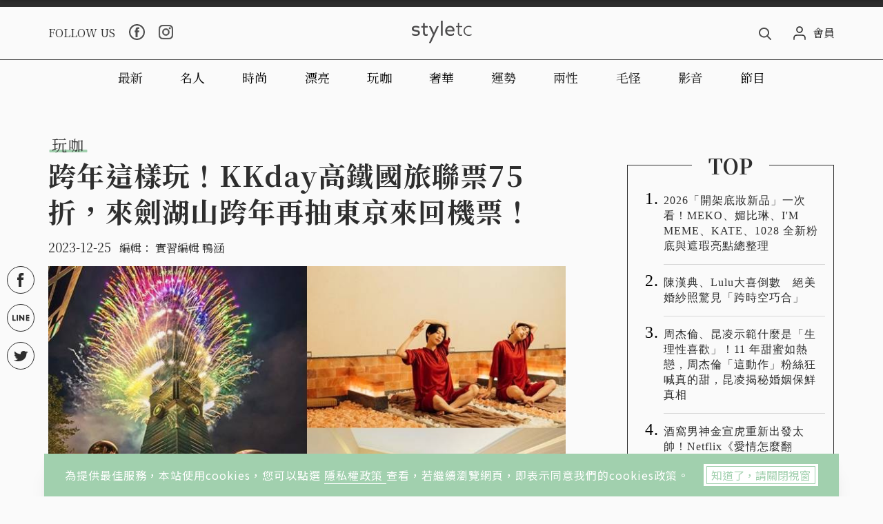

--- FILE ---
content_type: text/html; charset=utf-8
request_url: https://www.styletc.com/article/306937
body_size: 42743
content:
<!doctype html>
<html data-n-head-ssr lang="zh-Hant-TW" data-n-head="%7B%22lang%22:%7B%22ssr%22:%22zh-Hant-TW%22%7D%7D">
  <head >
    <title>跨年這樣玩！KKday高鐵國旅聯票75折，來劍湖山跨年再抽東京來回機票！</title><meta data-n-head="ssr" charset="utf-8"><meta data-n-head="ssr" name="viewport" content="width=device-width, initial-scale=1, minimum-scale=1, maximum-scale=3, user-scalable=yes"><meta data-n-head="ssr" data-hid="ogImageWidth" property="og:image:width" content="768"><meta data-n-head="ssr" data-hid="ogImageHeight" property="og:image:height" content="480"><meta data-n-head="ssr" data-hid="fbPages" property="fb:pages" content="1436316026651285"><meta data-n-head="ssr" data-hid="description" name="description" content="跨年除了欣賞美麗的煙火，也可以這樣玩啦！旅遊電商平台KKday主打「高鐵+飯店」的高鐵假期，以及「高鐵+體驗」的高鐵國旅聯票優惠活動！凡於明年1/10前購買「高鐵假期」消費滿5,000元就可再折1,0"><meta data-n-head="ssr" data-hid="keywords" name="keywords" content="KKday,劍湖山,跨年"><meta data-n-head="ssr" data-hid="ogUrl" property="og:url" content="https://www.styletc.com/article/306937"><meta data-n-head="ssr" data-hid="ogType" property="og:type" content="website"><meta data-n-head="ssr" data-hid="ogTitle" property="og:title" content="跨年這樣玩！KKday高鐵國旅聯票75折，來劍湖山跨年再抽東京來回機票！"><meta data-n-head="ssr" data-hid="ogDescription" property="og:description" content="跨年除了欣賞美麗的煙火，也可以這樣玩啦！旅遊電商平台KKday主打「高鐵+飯店」的高鐵假期，以及「高鐵+體驗」的高鐵國旅聯票優惠活動！凡於明年1/10前購買「高鐵假期」消費滿5,000元就可再折1,0"><meta data-n-head="ssr" data-hid="ogImage" property="og:image" content="https://static.styletc.com/images/cover/37/306937/md-4e48f4217a269989a020a38e523d633a.jpg"><meta data-n-head="ssr" data-hid="articlePublished_time" name="pubdate" property="article:published_time" itemprop="datePublished" content="2023-12-25T18:16:51+08:00"><meta data-n-head="ssr" data-hid="articleModified_time" name="lastmod" property="article:modified_time" itemprop="dateModified" content="2023-12-25T18:23:12+08:00"><meta data-n-head="ssr" data-hid="articleSection" name="article:section" itemprop="articleSection" content="玩咖"><link data-n-head="ssr" rel="icon" type="image/x-icon" href="https://static.styletc.com/images/dist/favicon.ico"><link data-n-head="ssr" rel="apple-touch-icon" sizes="57x57" href="https://static.styletc.com/images/dist/apple-icon-57x57.jpg"><link data-n-head="ssr" rel="apple-touch-icon" sizes="72x72" href="https://static.styletc.com/images/dist/apple-icon-72x72.jpg"><link data-n-head="ssr" rel="apple-touch-icon" sizes="114x114" href="https://static.styletc.com/images/dist/apple-icon-114x114.jpg"><link data-n-head="ssr" rel="apple-touch-icon" sizes="144x144" href="https://static.styletc.com/images/dist/apple-icon-144x144.jpg"><link data-n-head="ssr" rel="dns-prefetch" href="//static.styletc.com"><link data-n-head="ssr" rel="dns-prefetch" href="//www.googletagmanager.com"><link data-n-head="ssr" rel="dns-prefetch" href="//www.googletagservices.com"><link data-n-head="ssr" rel="dns-prefetch" href="//api.popin.cc"><link data-n-head="ssr" rel="dns-prefetch" href="//tw.popin.cc"><link data-n-head="ssr" rel="preload" as="style" href="https://fonts.googleapis.com/css?family=Noto+Serif+TC:300,400,500,600,700%7CNoto+Sans+TC:300,400,500&amp;display=swap"><link data-n-head="ssr" rel="alternate" hreflang="zh-Hant" href="https://www.styletc.com/article/306937"><link data-n-head="ssr" rel="canonical" href="https://www.styletc.com/article/306937"><link data-n-head="ssr" data-hid="amphtml" rel="amphtml" href="https://www.styletc.com/amp/article/306937"><script data-n-head="ssr" src="https://securepubads.g.doubleclick.net/tag/js/gpt.js"></script><script data-n-head="ssr" src="https://www.instagram.com/embed.js" defer></script><script data-n-head="ssr" data-hid="gtm-script">if(!window._gtm_init){window._gtm_init=1;(function (w,n,d,m,e,p){w[d]=(w[d]==1||n[d]=='yes'||n[d]==1||n[m]==1||(w[e]&&w[e][p]&&w[e][p]()))?1:0})(window,navigator,'doNotTrack','msDoNotTrack','external','msTrackingProtectionEnabled');(function(w,d,s,l,x,y){w[x]={};w._gtm_inject=function(i){w[x][i]=1;w[l]=w[l]||[];w[l].push({'gtm.start':new Date().getTime(),event:'gtm.js'});var f=d.getElementsByTagName(s)[0],j=d.createElement(s);j.async=true;j.src='https://www.googletagmanager.com/gtm.js?id='+i;f.parentNode.insertBefore(j,f);};w[y]('GTM-TCWM3XT')})(window,document,'script','dataLayer','_gtm_ids','_gtm_inject')}</script><script data-n-head="ssr" type="application/ld+json">{"@context":"http://schema.org","@type":"NewsArticle","headline":"跨年這樣玩！KKday高鐵國旅聯票75折，來劍湖山跨年再抽東京來回機票！","url":"https://www.styletc.com/article/306937","thumbnailUrl":"https://static.styletc.com/images/cover/37/306937/md-4e48f4217a269989a020a38e523d633a.jpg","articleSection":"玩咖","keywords":"KKday,劍湖山,跨年","description":"跨年除了欣賞美麗的煙火，也可以這樣玩啦！旅遊電商平台KKday主打「高鐵+飯店」的高鐵假期，以及「高鐵+體驗」的高鐵國旅聯票優惠活動！凡於明年1/10前購買「高鐵假期」消費滿5,000元就可再折1,0","author":{"@type":"Person","name":"實習編輯 鴨涵"},"mainEntityOfPage":{"@type":"WebPage","@id":"https://www.styletc.com/article/306937"},"image":{"@type":"ImageObject","url":"https://static.styletc.com/images/cover/37/306937/md-4e48f4217a269989a020a38e523d633a.jpg","caption":"跨年除了欣賞美麗的煙火，也可以這樣玩啦！（圖／業者提供）","height":"768","width":"480"},"publisher":{"@type":"Organization","url":"https://www.styletc.com","name":"styletc","logo":{"@type":"ImageObject","url":"https://static.styletc.com/images/dist/styletc_logo_600x60.png","height":"60","width":"600"}},"dateCreated":"2023-12-25T18:16:51+08:00","datePublished":"2023-12-25T18:16:51+08:00","dateModified":"2023-12-25T18:23:12+08:00"}</script><script data-n-head="ssr" type="application/ld+json">{"@context":"http://schema.org","@type":"Article","headline":"跨年這樣玩！KKday高鐵國旅聯票75折，來劍湖山跨年再抽東京來回機票！","url":"https://www.styletc.com/article/306937","thumbnailUrl":"https://static.styletc.com/images/cover/37/306937/md-4e48f4217a269989a020a38e523d633a.jpg","articleSection":"玩咖","keywords":"KKday,劍湖山,跨年","description":"跨年除了欣賞美麗的煙火，也可以這樣玩啦！旅遊電商平台KKday主打「高鐵+飯店」的高鐵假期，以及「高鐵+體驗」的高鐵國旅聯票優惠活動！凡於明年1/10前購買「高鐵假期」消費滿5,000元就可再折1,0","author":{"@type":"Person","name":"實習編輯 鴨涵"},"mainEntityOfPage":{"@type":"WebPage","@id":"https://www.styletc.com/article/306937"},"image":{"@type":"ImageObject","url":"https://static.styletc.com/images/cover/37/306937/md-4e48f4217a269989a020a38e523d633a.jpg","caption":"跨年除了欣賞美麗的煙火，也可以這樣玩啦！（圖／業者提供）","height":"768","width":"480"},"publisher":{"@type":"Organization","url":"https://www.styletc.com","name":"styletc","logo":{"@type":"ImageObject","url":"https://static.styletc.com/images/dist/styletc_logo_600x60.png","height":"60","width":"600"}},"dateCreated":"2023-12-25T18:16:51+08:00","datePublished":"2023-12-25T18:16:51+08:00","dateModified":"2023-12-25T18:23:12+08:00"}</script><script data-n-head="ssr" type="application/ld+json">{"@context":"http://schema.org","@type":"BreadcrumbList","itemListElement":[{"@type":"ListItem","position":1,"item":{"@id":"https://www.styletc.com","name":"styletc"}},{"@type":"ListItem","position":2,"item":{"@id":"https://www.styletc.com/category/玩咖","name":"玩咖"}},{"@type":"ListItem","position":3,"item":{"@id":"https://www.styletc.com/article/306937","name":"跨年這樣玩！KKday高鐵國旅聯票75折，來劍湖山跨年再抽東京來回機票！"}}]}</script><link rel="preload" href="/_nuxt/a28feae.js" as="script"><link rel="preload" href="/_nuxt/df09760.js" as="script"><link rel="preload" href="/_nuxt/bfa4d6b.js" as="script"><link rel="preload" href="/_nuxt/1dce98b.js" as="script"><link rel="preload" href="/_nuxt/4059082.js" as="script"><style data-vue-ssr-id="6c49b670:0 587570d8:0 0fbf9286:0 362be6dc:0">.nuxt-progress{position:fixed;top:0;left:0;right:0;height:2px;width:0;opacity:1;-webkit-transition:width .1s,opacity .4s;-o-transition:width .1s,opacity .4s;transition:width .1s,opacity .4s;background-color:#a1d0ae;z-index:999999}.nuxt-progress.nuxt-progress-notransition{-webkit-transition:none;-o-transition:none;transition:none}.nuxt-progress-failed{background-color:red}
@-webkit-keyframes notyf-fadeinup{0%{opacity:0;-webkit-transform:translateY(25%);transform:translateY(25%)}to{opacity:1;-webkit-transform:translateY(0);transform:translateY(0)}}@keyframes notyf-fadeinup{0%{opacity:0;-webkit-transform:translateY(25%);transform:translateY(25%)}to{opacity:1;-webkit-transform:translateY(0);transform:translateY(0)}}@-webkit-keyframes notyf-fadeinleft{0%{opacity:0;-webkit-transform:translateX(25%);transform:translateX(25%)}to{opacity:1;-webkit-transform:translateX(0);transform:translateX(0)}}@keyframes notyf-fadeinleft{0%{opacity:0;-webkit-transform:translateX(25%);transform:translateX(25%)}to{opacity:1;-webkit-transform:translateX(0);transform:translateX(0)}}@-webkit-keyframes notyf-fadeoutright{0%{opacity:1;-webkit-transform:translateX(0);transform:translateX(0)}to{opacity:0;-webkit-transform:translateX(25%);transform:translateX(25%)}}@keyframes notyf-fadeoutright{0%{opacity:1;-webkit-transform:translateX(0);transform:translateX(0)}to{opacity:0;-webkit-transform:translateX(25%);transform:translateX(25%)}}@-webkit-keyframes notyf-fadeoutdown{0%{opacity:1;-webkit-transform:translateY(0);transform:translateY(0)}to{opacity:0;-webkit-transform:translateY(25%);transform:translateY(25%)}}@keyframes notyf-fadeoutdown{0%{opacity:1;-webkit-transform:translateY(0);transform:translateY(0)}to{opacity:0;-webkit-transform:translateY(25%);transform:translateY(25%)}}@-webkit-keyframes ripple{0%{-webkit-transform:scale(0) translateY(-45%) translateX(13%);transform:scale(0) translateY(-45%) translateX(13%)}to{-webkit-transform:scale(1) translateY(-45%) translateX(13%);transform:scale(1) translateY(-45%) translateX(13%)}}@keyframes ripple{0%{-webkit-transform:scale(0) translateY(-45%) translateX(13%);transform:scale(0) translateY(-45%) translateX(13%)}to{-webkit-transform:scale(1) translateY(-45%) translateX(13%);transform:scale(1) translateY(-45%) translateX(13%)}}.notyf{position:fixed;top:0;left:0;height:100%;width:100%;color:#fff;z-index:9999;display:-webkit-box;display:-ms-flexbox;display:flex;-webkit-box-orient:vertical;-webkit-box-direction:normal;-ms-flex-direction:column;flex-direction:column;-webkit-box-align:end;-ms-flex-align:end;align-items:flex-end;-webkit-box-pack:end;-ms-flex-pack:end;justify-content:flex-end;pointer-events:none;-webkit-box-sizing:border-box;box-sizing:border-box;padding:20px}.notyf__icon--error,.notyf__icon--success{height:21px;width:21px;background:#fff;border-radius:50%;display:block;margin:0 auto;position:relative}.notyf__icon--error:after,.notyf__icon--error:before{content:"";background:currentColor;display:block;position:absolute;width:3px;border-radius:3px;left:9px;height:12px;top:5px}.notyf__icon--error:after{-webkit-transform:rotate(-45deg);-ms-transform:rotate(-45deg);transform:rotate(-45deg)}.notyf__icon--error:before{-webkit-transform:rotate(45deg);-ms-transform:rotate(45deg);transform:rotate(45deg)}.notyf__icon--success:after,.notyf__icon--success:before{content:"";background:currentColor;display:block;position:absolute;width:3px;border-radius:3px}.notyf__icon--success:after{height:6px;-webkit-transform:rotate(-45deg);-ms-transform:rotate(-45deg);transform:rotate(-45deg);top:9px;left:6px}.notyf__icon--success:before{height:11px;-webkit-transform:rotate(45deg);-ms-transform:rotate(45deg);transform:rotate(45deg);top:5px;left:10px}.notyf__toast{display:block;overflow:hidden;pointer-events:auto;-webkit-animation:notyf-fadeinup .3s ease-in forwards;animation:notyf-fadeinup .3s ease-in forwards;-webkit-box-shadow:0 3px 7px 0 rgba(0,0,0,.25);box-shadow:0 3px 7px 0 rgba(0,0,0,.25);position:relative;padding:0 15px;border-radius:2px;max-width:300px;-webkit-transform:translateY(25%);-ms-transform:translateY(25%);transform:translateY(25%);-webkit-box-sizing:border-box;box-sizing:border-box;-ms-flex-negative:0;flex-shrink:0}.notyf__toast--disappear{-webkit-transform:translateY(0);-ms-transform:translateY(0);transform:translateY(0);-webkit-animation:notyf-fadeoutdown .3s forwards;animation:notyf-fadeoutdown .3s forwards;-webkit-animation-delay:.25s;animation-delay:.25s}.notyf__toast--disappear .notyf__icon,.notyf__toast--disappear .notyf__message{-webkit-animation:notyf-fadeoutdown .3s forwards;animation:notyf-fadeoutdown .3s forwards;opacity:1;-webkit-transform:translateY(0);-ms-transform:translateY(0);transform:translateY(0)}.notyf__toast--disappear .notyf__dismiss{-webkit-animation:notyf-fadeoutright .3s forwards;animation:notyf-fadeoutright .3s forwards;opacity:1;-webkit-transform:translateX(0);-ms-transform:translateX(0);transform:translateX(0)}.notyf__toast--disappear .notyf__message{-webkit-animation-delay:.05s;animation-delay:.05s}.notyf__toast--upper{margin-bottom:20px}.notyf__toast--lower{margin-top:20px}.notyf__toast--dismissible .notyf__wrapper{padding-right:30px}.notyf__ripple{height:400px;width:400px;position:absolute;-webkit-transform-origin:bottom right;-ms-transform-origin:bottom right;transform-origin:bottom right;right:0;top:0;border-radius:50%;-webkit-transform:scale(0) translateY(-51%) translateX(13%);-ms-transform:scale(0) translateY(-51%) translateX(13%);transform:scale(0) translateY(-51%) translateX(13%);z-index:5;-webkit-animation:ripple .4s ease-out forwards;animation:ripple .4s ease-out forwards}.notyf__wrapper{display:-webkit-box;display:-ms-flexbox;display:flex;-webkit-box-align:center;-ms-flex-align:center;align-items:center;padding-top:17px;padding-bottom:17px;padding-right:15px;border-radius:3px;position:relative;z-index:10}.notyf__icon{width:22px;text-align:center;font-size:1.3em;opacity:0;-webkit-animation:notyf-fadeinup .3s forwards;animation:notyf-fadeinup .3s forwards;-webkit-animation-delay:.3s;animation-delay:.3s;margin-right:13px}.notyf__dismiss{position:absolute;top:0;right:0;height:100%;width:26px;margin-right:-15px;-webkit-animation:notyf-fadeinleft .3s forwards;animation:notyf-fadeinleft .3s forwards;-webkit-animation-delay:.35s;animation-delay:.35s;opacity:0}.notyf__dismiss-btn{background-color:rgba(0,0,0,.25);border:none;cursor:pointer;-webkit-transition:opacity .2s ease,background-color .2s ease;-o-transition:opacity .2s ease,background-color .2s ease;transition:opacity .2s ease,background-color .2s ease;outline:none;opacity:.35;height:100%;width:100%}.notyf__dismiss-btn:after,.notyf__dismiss-btn:before{content:"";background:#fff;height:12px;width:2px;border-radius:3px;position:absolute;left:calc(50% - 1px);top:calc(50% - 5px)}.notyf__dismiss-btn:after{-webkit-transform:rotate(-45deg);-ms-transform:rotate(-45deg);transform:rotate(-45deg)}.notyf__dismiss-btn:before{-webkit-transform:rotate(45deg);-ms-transform:rotate(45deg);transform:rotate(45deg)}.notyf__dismiss-btn:hover{opacity:.7;background-color:rgba(0,0,0,.15)}.notyf__dismiss-btn:active{opacity:.8}.notyf__message{vertical-align:middle;position:relative;opacity:0;-webkit-animation:notyf-fadeinup .3s forwards;animation:notyf-fadeinup .3s forwards;-webkit-animation-delay:.25s;animation-delay:.25s;line-height:1.5em}@media only screen and (max-width:480px){.notyf{padding:0}.notyf__ripple{height:600px;width:600px;-webkit-animation-duration:.5s;animation-duration:.5s}.notyf__toast{max-width:none;border-radius:0;-webkit-box-shadow:0 -2px 7px 0 rgba(0,0,0,.13);box-shadow:0 -2px 7px 0 rgba(0,0,0,.13);width:100%}.notyf__dismiss{width:56px}}/*!
 * Bootstrap Grid v4.3.1 (https://getbootstrap.com/)
 * Copyright 2011-2019 The Bootstrap Authors
 * Copyright 2011-2019 Twitter, Inc.
 * Licensed under MIT (https://github.com/twbs/bootstrap/blob/master/LICENSE)
 */html{-ms-overflow-style:scrollbar}.container{width:100%;padding-right:10px;padding-left:10px;margin-right:auto;margin-left:auto}@media (min-width:576px){.container{max-width:560px}}@media (min-width:768px){.container{max-width:748px}}@media (min-width:992px){.container{max-width:980px}}@media (min-width:1200px){.container{max-width:1160px}}.container-fluid{width:100%;padding-right:10px;padding-left:10px;margin-right:auto;margin-left:auto}.row{display:-webkit-box;display:-ms-flexbox;display:flex;-ms-flex-wrap:wrap;flex-wrap:wrap;margin-right:-10px;margin-left:-10px}.no-gutters{margin-right:0;margin-left:0}.no-gutters>.col,.no-gutters>[class*=col-]{padding-right:0;padding-left:0}.col,.col-1,.col-2,.col-3,.col-4,.col-5,.col-6,.col-7,.col-8,.col-9,.col-10,.col-11,.col-12,.col-auto,.col-lg,.col-lg-1,.col-lg-2,.col-lg-3,.col-lg-4,.col-lg-5,.col-lg-6,.col-lg-7,.col-lg-8,.col-lg-9,.col-lg-10,.col-lg-11,.col-lg-12,.col-lg-auto,.col-md,.col-md-1,.col-md-2,.col-md-3,.col-md-4,.col-md-5,.col-md-6,.col-md-7,.col-md-8,.col-md-9,.col-md-10,.col-md-11,.col-md-12,.col-md-auto,.col-sm,.col-sm-1,.col-sm-2,.col-sm-3,.col-sm-4,.col-sm-5,.col-sm-6,.col-sm-7,.col-sm-8,.col-sm-9,.col-sm-10,.col-sm-11,.col-sm-12,.col-sm-auto,.col-xl,.col-xl-1,.col-xl-2,.col-xl-3,.col-xl-4,.col-xl-5,.col-xl-6,.col-xl-7,.col-xl-8,.col-xl-9,.col-xl-10,.col-xl-11,.col-xl-12,.col-xl-auto{position:relative;width:100%;padding-right:10px;padding-left:10px}.col{-ms-flex-preferred-size:0;flex-basis:0;-webkit-box-flex:1;-ms-flex-positive:1;flex-grow:1;max-width:100%}.col-auto{-ms-flex:0 0 auto;flex:0 0 auto;width:auto;max-width:100%}.col-1,.col-auto{-webkit-box-flex:0}.col-1{-ms-flex:0 0 8.33333%;flex:0 0 8.33333%;max-width:8.33333%}.col-2{-ms-flex:0 0 16.66667%;flex:0 0 16.66667%;max-width:16.66667%}.col-2,.col-3{-webkit-box-flex:0}.col-3{-ms-flex:0 0 25%;flex:0 0 25%;max-width:25%}.col-4{-ms-flex:0 0 33.33333%;flex:0 0 33.33333%;max-width:33.33333%}.col-4,.col-5{-webkit-box-flex:0}.col-5{-ms-flex:0 0 41.66667%;flex:0 0 41.66667%;max-width:41.66667%}.col-6{-ms-flex:0 0 50%;flex:0 0 50%;max-width:50%}.col-6,.col-7{-webkit-box-flex:0}.col-7{-ms-flex:0 0 58.33333%;flex:0 0 58.33333%;max-width:58.33333%}.col-8{-ms-flex:0 0 66.66667%;flex:0 0 66.66667%;max-width:66.66667%}.col-8,.col-9{-webkit-box-flex:0}.col-9{-ms-flex:0 0 75%;flex:0 0 75%;max-width:75%}.col-10{-ms-flex:0 0 83.33333%;flex:0 0 83.33333%;max-width:83.33333%}.col-10,.col-11{-webkit-box-flex:0}.col-11{-ms-flex:0 0 91.66667%;flex:0 0 91.66667%;max-width:91.66667%}.col-12{-webkit-box-flex:0;-ms-flex:0 0 100%;flex:0 0 100%;max-width:100%}.order-first{-webkit-box-ordinal-group:0;-ms-flex-order:-1;order:-1}.order-last{-webkit-box-ordinal-group:14;-ms-flex-order:13;order:13}.order-0{-webkit-box-ordinal-group:1;-ms-flex-order:0;order:0}.order-1{-webkit-box-ordinal-group:2;-ms-flex-order:1;order:1}.order-2{-webkit-box-ordinal-group:3;-ms-flex-order:2;order:2}.order-3{-webkit-box-ordinal-group:4;-ms-flex-order:3;order:3}.order-4{-webkit-box-ordinal-group:5;-ms-flex-order:4;order:4}.order-5{-webkit-box-ordinal-group:6;-ms-flex-order:5;order:5}.order-6{-webkit-box-ordinal-group:7;-ms-flex-order:6;order:6}.order-7{-webkit-box-ordinal-group:8;-ms-flex-order:7;order:7}.order-8{-webkit-box-ordinal-group:9;-ms-flex-order:8;order:8}.order-9{-webkit-box-ordinal-group:10;-ms-flex-order:9;order:9}.order-10{-webkit-box-ordinal-group:11;-ms-flex-order:10;order:10}.order-11{-webkit-box-ordinal-group:12;-ms-flex-order:11;order:11}.order-12{-webkit-box-ordinal-group:13;-ms-flex-order:12;order:12}.offset-1{margin-left:8.33333%}.offset-2{margin-left:16.66667%}.offset-3{margin-left:25%}.offset-4{margin-left:33.33333%}.offset-5{margin-left:41.66667%}.offset-6{margin-left:50%}.offset-7{margin-left:58.33333%}.offset-8{margin-left:66.66667%}.offset-9{margin-left:75%}.offset-10{margin-left:83.33333%}.offset-11{margin-left:91.66667%}@media (min-width:576px){.col-sm{-ms-flex-preferred-size:0;flex-basis:0;-webkit-box-flex:1;-ms-flex-positive:1;flex-grow:1;max-width:100%}.col-sm-auto{-webkit-box-flex:0;-ms-flex:0 0 auto;flex:0 0 auto;width:auto;max-width:100%}.col-sm-1{-webkit-box-flex:0;-ms-flex:0 0 8.33333%;flex:0 0 8.33333%;max-width:8.33333%}.col-sm-2{-webkit-box-flex:0;-ms-flex:0 0 16.66667%;flex:0 0 16.66667%;max-width:16.66667%}.col-sm-3{-webkit-box-flex:0;-ms-flex:0 0 25%;flex:0 0 25%;max-width:25%}.col-sm-4{-webkit-box-flex:0;-ms-flex:0 0 33.33333%;flex:0 0 33.33333%;max-width:33.33333%}.col-sm-5{-webkit-box-flex:0;-ms-flex:0 0 41.66667%;flex:0 0 41.66667%;max-width:41.66667%}.col-sm-6{-webkit-box-flex:0;-ms-flex:0 0 50%;flex:0 0 50%;max-width:50%}.col-sm-7{-webkit-box-flex:0;-ms-flex:0 0 58.33333%;flex:0 0 58.33333%;max-width:58.33333%}.col-sm-8{-webkit-box-flex:0;-ms-flex:0 0 66.66667%;flex:0 0 66.66667%;max-width:66.66667%}.col-sm-9{-webkit-box-flex:0;-ms-flex:0 0 75%;flex:0 0 75%;max-width:75%}.col-sm-10{-webkit-box-flex:0;-ms-flex:0 0 83.33333%;flex:0 0 83.33333%;max-width:83.33333%}.col-sm-11{-webkit-box-flex:0;-ms-flex:0 0 91.66667%;flex:0 0 91.66667%;max-width:91.66667%}.col-sm-12{-webkit-box-flex:0;-ms-flex:0 0 100%;flex:0 0 100%;max-width:100%}.order-sm-first{-webkit-box-ordinal-group:0;-ms-flex-order:-1;order:-1}.order-sm-last{-webkit-box-ordinal-group:14;-ms-flex-order:13;order:13}.order-sm-0{-webkit-box-ordinal-group:1;-ms-flex-order:0;order:0}.order-sm-1{-webkit-box-ordinal-group:2;-ms-flex-order:1;order:1}.order-sm-2{-webkit-box-ordinal-group:3;-ms-flex-order:2;order:2}.order-sm-3{-webkit-box-ordinal-group:4;-ms-flex-order:3;order:3}.order-sm-4{-webkit-box-ordinal-group:5;-ms-flex-order:4;order:4}.order-sm-5{-webkit-box-ordinal-group:6;-ms-flex-order:5;order:5}.order-sm-6{-webkit-box-ordinal-group:7;-ms-flex-order:6;order:6}.order-sm-7{-webkit-box-ordinal-group:8;-ms-flex-order:7;order:7}.order-sm-8{-webkit-box-ordinal-group:9;-ms-flex-order:8;order:8}.order-sm-9{-webkit-box-ordinal-group:10;-ms-flex-order:9;order:9}.order-sm-10{-webkit-box-ordinal-group:11;-ms-flex-order:10;order:10}.order-sm-11{-webkit-box-ordinal-group:12;-ms-flex-order:11;order:11}.order-sm-12{-webkit-box-ordinal-group:13;-ms-flex-order:12;order:12}.offset-sm-0{margin-left:0}.offset-sm-1{margin-left:8.33333%}.offset-sm-2{margin-left:16.66667%}.offset-sm-3{margin-left:25%}.offset-sm-4{margin-left:33.33333%}.offset-sm-5{margin-left:41.66667%}.offset-sm-6{margin-left:50%}.offset-sm-7{margin-left:58.33333%}.offset-sm-8{margin-left:66.66667%}.offset-sm-9{margin-left:75%}.offset-sm-10{margin-left:83.33333%}.offset-sm-11{margin-left:91.66667%}}@media (min-width:768px){.col-md{-ms-flex-preferred-size:0;flex-basis:0;-webkit-box-flex:1;-ms-flex-positive:1;flex-grow:1;max-width:100%}.col-md-auto{-webkit-box-flex:0;-ms-flex:0 0 auto;flex:0 0 auto;width:auto;max-width:100%}.col-md-1{-webkit-box-flex:0;-ms-flex:0 0 8.33333%;flex:0 0 8.33333%;max-width:8.33333%}.col-md-2{-webkit-box-flex:0;-ms-flex:0 0 16.66667%;flex:0 0 16.66667%;max-width:16.66667%}.col-md-3{-webkit-box-flex:0;-ms-flex:0 0 25%;flex:0 0 25%;max-width:25%}.col-md-4{-webkit-box-flex:0;-ms-flex:0 0 33.33333%;flex:0 0 33.33333%;max-width:33.33333%}.col-md-5{-webkit-box-flex:0;-ms-flex:0 0 41.66667%;flex:0 0 41.66667%;max-width:41.66667%}.col-md-6{-webkit-box-flex:0;-ms-flex:0 0 50%;flex:0 0 50%;max-width:50%}.col-md-7{-webkit-box-flex:0;-ms-flex:0 0 58.33333%;flex:0 0 58.33333%;max-width:58.33333%}.col-md-8{-webkit-box-flex:0;-ms-flex:0 0 66.66667%;flex:0 0 66.66667%;max-width:66.66667%}.col-md-9{-webkit-box-flex:0;-ms-flex:0 0 75%;flex:0 0 75%;max-width:75%}.col-md-10{-webkit-box-flex:0;-ms-flex:0 0 83.33333%;flex:0 0 83.33333%;max-width:83.33333%}.col-md-11{-webkit-box-flex:0;-ms-flex:0 0 91.66667%;flex:0 0 91.66667%;max-width:91.66667%}.col-md-12{-webkit-box-flex:0;-ms-flex:0 0 100%;flex:0 0 100%;max-width:100%}.order-md-first{-webkit-box-ordinal-group:0;-ms-flex-order:-1;order:-1}.order-md-last{-webkit-box-ordinal-group:14;-ms-flex-order:13;order:13}.order-md-0{-webkit-box-ordinal-group:1;-ms-flex-order:0;order:0}.order-md-1{-webkit-box-ordinal-group:2;-ms-flex-order:1;order:1}.order-md-2{-webkit-box-ordinal-group:3;-ms-flex-order:2;order:2}.order-md-3{-webkit-box-ordinal-group:4;-ms-flex-order:3;order:3}.order-md-4{-webkit-box-ordinal-group:5;-ms-flex-order:4;order:4}.order-md-5{-webkit-box-ordinal-group:6;-ms-flex-order:5;order:5}.order-md-6{-webkit-box-ordinal-group:7;-ms-flex-order:6;order:6}.order-md-7{-webkit-box-ordinal-group:8;-ms-flex-order:7;order:7}.order-md-8{-webkit-box-ordinal-group:9;-ms-flex-order:8;order:8}.order-md-9{-webkit-box-ordinal-group:10;-ms-flex-order:9;order:9}.order-md-10{-webkit-box-ordinal-group:11;-ms-flex-order:10;order:10}.order-md-11{-webkit-box-ordinal-group:12;-ms-flex-order:11;order:11}.order-md-12{-webkit-box-ordinal-group:13;-ms-flex-order:12;order:12}.offset-md-0{margin-left:0}.offset-md-1{margin-left:8.33333%}.offset-md-2{margin-left:16.66667%}.offset-md-3{margin-left:25%}.offset-md-4{margin-left:33.33333%}.offset-md-5{margin-left:41.66667%}.offset-md-6{margin-left:50%}.offset-md-7{margin-left:58.33333%}.offset-md-8{margin-left:66.66667%}.offset-md-9{margin-left:75%}.offset-md-10{margin-left:83.33333%}.offset-md-11{margin-left:91.66667%}}@media (min-width:992px){.col-lg{-ms-flex-preferred-size:0;flex-basis:0;-webkit-box-flex:1;-ms-flex-positive:1;flex-grow:1;max-width:100%}.col-lg-auto{-webkit-box-flex:0;-ms-flex:0 0 auto;flex:0 0 auto;width:auto;max-width:100%}.col-lg-1{-webkit-box-flex:0;-ms-flex:0 0 8.33333%;flex:0 0 8.33333%;max-width:8.33333%}.col-lg-2{-webkit-box-flex:0;-ms-flex:0 0 16.66667%;flex:0 0 16.66667%;max-width:16.66667%}.col-lg-3{-webkit-box-flex:0;-ms-flex:0 0 25%;flex:0 0 25%;max-width:25%}.col-lg-4{-webkit-box-flex:0;-ms-flex:0 0 33.33333%;flex:0 0 33.33333%;max-width:33.33333%}.col-lg-5{-webkit-box-flex:0;-ms-flex:0 0 41.66667%;flex:0 0 41.66667%;max-width:41.66667%}.col-lg-6{-webkit-box-flex:0;-ms-flex:0 0 50%;flex:0 0 50%;max-width:50%}.col-lg-7{-webkit-box-flex:0;-ms-flex:0 0 58.33333%;flex:0 0 58.33333%;max-width:58.33333%}.col-lg-8{-webkit-box-flex:0;-ms-flex:0 0 66.66667%;flex:0 0 66.66667%;max-width:66.66667%}.col-lg-9{-webkit-box-flex:0;-ms-flex:0 0 75%;flex:0 0 75%;max-width:75%}.col-lg-10{-webkit-box-flex:0;-ms-flex:0 0 83.33333%;flex:0 0 83.33333%;max-width:83.33333%}.col-lg-11{-webkit-box-flex:0;-ms-flex:0 0 91.66667%;flex:0 0 91.66667%;max-width:91.66667%}.col-lg-12{-webkit-box-flex:0;-ms-flex:0 0 100%;flex:0 0 100%;max-width:100%}.order-lg-first{-webkit-box-ordinal-group:0;-ms-flex-order:-1;order:-1}.order-lg-last{-webkit-box-ordinal-group:14;-ms-flex-order:13;order:13}.order-lg-0{-webkit-box-ordinal-group:1;-ms-flex-order:0;order:0}.order-lg-1{-webkit-box-ordinal-group:2;-ms-flex-order:1;order:1}.order-lg-2{-webkit-box-ordinal-group:3;-ms-flex-order:2;order:2}.order-lg-3{-webkit-box-ordinal-group:4;-ms-flex-order:3;order:3}.order-lg-4{-webkit-box-ordinal-group:5;-ms-flex-order:4;order:4}.order-lg-5{-webkit-box-ordinal-group:6;-ms-flex-order:5;order:5}.order-lg-6{-webkit-box-ordinal-group:7;-ms-flex-order:6;order:6}.order-lg-7{-webkit-box-ordinal-group:8;-ms-flex-order:7;order:7}.order-lg-8{-webkit-box-ordinal-group:9;-ms-flex-order:8;order:8}.order-lg-9{-webkit-box-ordinal-group:10;-ms-flex-order:9;order:9}.order-lg-10{-webkit-box-ordinal-group:11;-ms-flex-order:10;order:10}.order-lg-11{-webkit-box-ordinal-group:12;-ms-flex-order:11;order:11}.order-lg-12{-webkit-box-ordinal-group:13;-ms-flex-order:12;order:12}.offset-lg-0{margin-left:0}.offset-lg-1{margin-left:8.33333%}.offset-lg-2{margin-left:16.66667%}.offset-lg-3{margin-left:25%}.offset-lg-4{margin-left:33.33333%}.offset-lg-5{margin-left:41.66667%}.offset-lg-6{margin-left:50%}.offset-lg-7{margin-left:58.33333%}.offset-lg-8{margin-left:66.66667%}.offset-lg-9{margin-left:75%}.offset-lg-10{margin-left:83.33333%}.offset-lg-11{margin-left:91.66667%}}@media (min-width:1200px){.col-xl{-ms-flex-preferred-size:0;flex-basis:0;-webkit-box-flex:1;-ms-flex-positive:1;flex-grow:1;max-width:100%}.col-xl-auto{-webkit-box-flex:0;-ms-flex:0 0 auto;flex:0 0 auto;width:auto;max-width:100%}.col-xl-1{-webkit-box-flex:0;-ms-flex:0 0 8.33333%;flex:0 0 8.33333%;max-width:8.33333%}.col-xl-2{-webkit-box-flex:0;-ms-flex:0 0 16.66667%;flex:0 0 16.66667%;max-width:16.66667%}.col-xl-3{-webkit-box-flex:0;-ms-flex:0 0 25%;flex:0 0 25%;max-width:25%}.col-xl-4{-webkit-box-flex:0;-ms-flex:0 0 33.33333%;flex:0 0 33.33333%;max-width:33.33333%}.col-xl-5{-webkit-box-flex:0;-ms-flex:0 0 41.66667%;flex:0 0 41.66667%;max-width:41.66667%}.col-xl-6{-webkit-box-flex:0;-ms-flex:0 0 50%;flex:0 0 50%;max-width:50%}.col-xl-7{-webkit-box-flex:0;-ms-flex:0 0 58.33333%;flex:0 0 58.33333%;max-width:58.33333%}.col-xl-8{-webkit-box-flex:0;-ms-flex:0 0 66.66667%;flex:0 0 66.66667%;max-width:66.66667%}.col-xl-9{-webkit-box-flex:0;-ms-flex:0 0 75%;flex:0 0 75%;max-width:75%}.col-xl-10{-webkit-box-flex:0;-ms-flex:0 0 83.33333%;flex:0 0 83.33333%;max-width:83.33333%}.col-xl-11{-webkit-box-flex:0;-ms-flex:0 0 91.66667%;flex:0 0 91.66667%;max-width:91.66667%}.col-xl-12{-webkit-box-flex:0;-ms-flex:0 0 100%;flex:0 0 100%;max-width:100%}.order-xl-first{-webkit-box-ordinal-group:0;-ms-flex-order:-1;order:-1}.order-xl-last{-webkit-box-ordinal-group:14;-ms-flex-order:13;order:13}.order-xl-0{-webkit-box-ordinal-group:1;-ms-flex-order:0;order:0}.order-xl-1{-webkit-box-ordinal-group:2;-ms-flex-order:1;order:1}.order-xl-2{-webkit-box-ordinal-group:3;-ms-flex-order:2;order:2}.order-xl-3{-webkit-box-ordinal-group:4;-ms-flex-order:3;order:3}.order-xl-4{-webkit-box-ordinal-group:5;-ms-flex-order:4;order:4}.order-xl-5{-webkit-box-ordinal-group:6;-ms-flex-order:5;order:5}.order-xl-6{-webkit-box-ordinal-group:7;-ms-flex-order:6;order:6}.order-xl-7{-webkit-box-ordinal-group:8;-ms-flex-order:7;order:7}.order-xl-8{-webkit-box-ordinal-group:9;-ms-flex-order:8;order:8}.order-xl-9{-webkit-box-ordinal-group:10;-ms-flex-order:9;order:9}.order-xl-10{-webkit-box-ordinal-group:11;-ms-flex-order:10;order:10}.order-xl-11{-webkit-box-ordinal-group:12;-ms-flex-order:11;order:11}.order-xl-12{-webkit-box-ordinal-group:13;-ms-flex-order:12;order:12}.offset-xl-0{margin-left:0}.offset-xl-1{margin-left:8.33333%}.offset-xl-2{margin-left:16.66667%}.offset-xl-3{margin-left:25%}.offset-xl-4{margin-left:33.33333%}.offset-xl-5{margin-left:41.66667%}.offset-xl-6{margin-left:50%}.offset-xl-7{margin-left:58.33333%}.offset-xl-8{margin-left:66.66667%}.offset-xl-9{margin-left:75%}.offset-xl-10{margin-left:83.33333%}.offset-xl-11{margin-left:91.66667%}}.m-0{margin:0!important}.mt-0,.my-0{margin-top:0!important}.mr-0,.mx-0{margin-right:0!important}.mb-0,.my-0{margin-bottom:0!important}.ml-0,.mx-0{margin-left:0!important}.m-1{margin:1rem!important}.mt-1,.my-1{margin-top:1rem!important}.mr-1,.mx-1{margin-right:1rem!important}.mb-1,.my-1{margin-bottom:1rem!important}.ml-1,.mx-1{margin-left:1rem!important}.m-2{margin:1.25rem!important}.mt-2,.my-2{margin-top:1.25rem!important}.mr-2,.mx-2{margin-right:1.25rem!important}.mb-2,.my-2{margin-bottom:1.25rem!important}.ml-2,.mx-2{margin-left:1.25rem!important}.m-3{margin:2rem!important}.mt-3,.my-3{margin-top:2rem!important}.mr-3,.mx-3{margin-right:2rem!important}.mb-3,.my-3{margin-bottom:2rem!important}.ml-3,.mx-3{margin-left:2rem!important}.m-4{margin:2.625rem!important}.mt-4,.my-4{margin-top:2.625rem!important}.mr-4,.mx-4{margin-right:2.625rem!important}.mb-4,.my-4{margin-bottom:2.625rem!important}.ml-4,.mx-4{margin-left:2.625rem!important}.m-5{margin:3.125rem!important}.mt-5,.my-5{margin-top:3.125rem!important}.mr-5,.mx-5{margin-right:3.125rem!important}.mb-5,.my-5{margin-bottom:3.125rem!important}.ml-5,.mx-5{margin-left:3.125rem!important}.m-6{margin:3.75rem!important}.mt-6,.my-6{margin-top:3.75rem!important}.mr-6,.mx-6{margin-right:3.75rem!important}.mb-6,.my-6{margin-bottom:3.75rem!important}.ml-6,.mx-6{margin-left:3.75rem!important}.m-7{margin:4.375rem!important}.mt-7,.my-7{margin-top:4.375rem!important}.mr-7,.mx-7{margin-right:4.375rem!important}.mb-7,.my-7{margin-bottom:4.375rem!important}.ml-7,.mx-7{margin-left:4.375rem!important}.m-8{margin:5.25rem!important}.mt-8,.my-8{margin-top:5.25rem!important}.mr-8,.mx-8{margin-right:5.25rem!important}.mb-8,.my-8{margin-bottom:5.25rem!important}.ml-8,.mx-8{margin-left:5.25rem!important}.m-12{margin:7.5rem!important}.mt-12,.my-12{margin-top:7.5rem!important}.mr-12,.mx-12{margin-right:7.5rem!important}.mb-12,.my-12{margin-bottom:7.5rem!important}.ml-12,.mx-12{margin-left:7.5rem!important}.p-0{padding:0!important}.pt-0,.py-0{padding-top:0!important}.pr-0,.px-0{padding-right:0!important}.pb-0,.py-0{padding-bottom:0!important}.pl-0,.px-0{padding-left:0!important}.p-1{padding:1rem!important}.pt-1,.py-1{padding-top:1rem!important}.pr-1,.px-1{padding-right:1rem!important}.pb-1,.py-1{padding-bottom:1rem!important}.pl-1,.px-1{padding-left:1rem!important}.p-2{padding:1.25rem!important}.pt-2,.py-2{padding-top:1.25rem!important}.pr-2,.px-2{padding-right:1.25rem!important}.pb-2,.py-2{padding-bottom:1.25rem!important}.pl-2,.px-2{padding-left:1.25rem!important}.p-3{padding:2rem!important}.pt-3,.py-3{padding-top:2rem!important}.pr-3,.px-3{padding-right:2rem!important}.pb-3,.py-3{padding-bottom:2rem!important}.pl-3,.px-3{padding-left:2rem!important}.p-4{padding:2.625rem!important}.pt-4,.py-4{padding-top:2.625rem!important}.pr-4,.px-4{padding-right:2.625rem!important}.pb-4,.py-4{padding-bottom:2.625rem!important}.pl-4,.px-4{padding-left:2.625rem!important}.p-5{padding:3.125rem!important}.pt-5,.py-5{padding-top:3.125rem!important}.pr-5,.px-5{padding-right:3.125rem!important}.pb-5,.py-5{padding-bottom:3.125rem!important}.pl-5,.px-5{padding-left:3.125rem!important}.p-6{padding:3.75rem!important}.pt-6,.py-6{padding-top:3.75rem!important}.pr-6,.px-6{padding-right:3.75rem!important}.pb-6,.py-6{padding-bottom:3.75rem!important}.pl-6,.px-6{padding-left:3.75rem!important}.p-7{padding:4.375rem!important}.pt-7,.py-7{padding-top:4.375rem!important}.pr-7,.px-7{padding-right:4.375rem!important}.pb-7,.py-7{padding-bottom:4.375rem!important}.pl-7,.px-7{padding-left:4.375rem!important}.p-8{padding:5.25rem!important}.pt-8,.py-8{padding-top:5.25rem!important}.pr-8,.px-8{padding-right:5.25rem!important}.pb-8,.py-8{padding-bottom:5.25rem!important}.pl-8,.px-8{padding-left:5.25rem!important}.p-12{padding:7.5rem!important}.pt-12,.py-12{padding-top:7.5rem!important}.pr-12,.px-12{padding-right:7.5rem!important}.pb-12,.py-12{padding-bottom:7.5rem!important}.pl-12,.px-12{padding-left:7.5rem!important}.m-n1{margin:-1rem!important}.mt-n1,.my-n1{margin-top:-1rem!important}.mr-n1,.mx-n1{margin-right:-1rem!important}.mb-n1,.my-n1{margin-bottom:-1rem!important}.ml-n1,.mx-n1{margin-left:-1rem!important}.m-n2{margin:-1rem!important}.mt-n2,.my-n2{margin-top:-1rem!important}.mr-n2,.mx-n2{margin-right:-1rem!important}.mb-n2,.my-n2{margin-bottom:-1rem!important}.ml-n2,.mx-n2{margin-left:-1rem!important}.m-n3{margin:-1rem!important}.mt-n3,.my-n3{margin-top:-1rem!important}.mr-n3,.mx-n3{margin-right:-1rem!important}.mb-n3,.my-n3{margin-bottom:-1rem!important}.ml-n3,.mx-n3{margin-left:-1rem!important}.m-n4{margin:-1rem!important}.mt-n4,.my-n4{margin-top:-1rem!important}.mr-n4,.mx-n4{margin-right:-1rem!important}.mb-n4,.my-n4{margin-bottom:-1rem!important}.ml-n4,.mx-n4{margin-left:-1rem!important}.m-n5{margin:-1rem!important}.mt-n5,.my-n5{margin-top:-1rem!important}.mr-n5,.mx-n5{margin-right:-1rem!important}.mb-n5,.my-n5{margin-bottom:-1rem!important}.ml-n5,.mx-n5{margin-left:-1rem!important}.m-n6{margin:-1rem!important}.mt-n6,.my-n6{margin-top:-1rem!important}.mr-n6,.mx-n6{margin-right:-1rem!important}.mb-n6,.my-n6{margin-bottom:-1rem!important}.ml-n6,.mx-n6{margin-left:-1rem!important}.m-n7{margin:-1rem!important}.mt-n7,.my-n7{margin-top:-1rem!important}.mr-n7,.mx-n7{margin-right:-1rem!important}.mb-n7,.my-n7{margin-bottom:-1rem!important}.ml-n7,.mx-n7{margin-left:-1rem!important}.m-n8{margin:-1rem!important}.mt-n8,.my-n8{margin-top:-1rem!important}.mr-n8,.mx-n8{margin-right:-1rem!important}.mb-n8,.my-n8{margin-bottom:-1rem!important}.ml-n8,.mx-n8{margin-left:-1rem!important}.m-n12{margin:-1rem!important}.mt-n12,.my-n12{margin-top:-1rem!important}.mr-n12,.mx-n12{margin-right:-1rem!important}.mb-n12,.my-n12{margin-bottom:-1rem!important}.ml-n12,.mx-n12{margin-left:-1rem!important}.m-auto{margin:auto!important}.mt-auto,.my-auto{margin-top:auto!important}.mr-auto,.mx-auto{margin-right:auto!important}.mb-auto,.my-auto{margin-bottom:auto!important}.ml-auto,.mx-auto{margin-left:auto!important}@media (min-width:576px){.m-sm-0{margin:0!important}.mt-sm-0,.my-sm-0{margin-top:0!important}.mr-sm-0,.mx-sm-0{margin-right:0!important}.mb-sm-0,.my-sm-0{margin-bottom:0!important}.ml-sm-0,.mx-sm-0{margin-left:0!important}.m-sm-1{margin:1rem!important}.mt-sm-1,.my-sm-1{margin-top:1rem!important}.mr-sm-1,.mx-sm-1{margin-right:1rem!important}.mb-sm-1,.my-sm-1{margin-bottom:1rem!important}.ml-sm-1,.mx-sm-1{margin-left:1rem!important}.m-sm-2{margin:1.25rem!important}.mt-sm-2,.my-sm-2{margin-top:1.25rem!important}.mr-sm-2,.mx-sm-2{margin-right:1.25rem!important}.mb-sm-2,.my-sm-2{margin-bottom:1.25rem!important}.ml-sm-2,.mx-sm-2{margin-left:1.25rem!important}.m-sm-3{margin:2rem!important}.mt-sm-3,.my-sm-3{margin-top:2rem!important}.mr-sm-3,.mx-sm-3{margin-right:2rem!important}.mb-sm-3,.my-sm-3{margin-bottom:2rem!important}.ml-sm-3,.mx-sm-3{margin-left:2rem!important}.m-sm-4{margin:2.625rem!important}.mt-sm-4,.my-sm-4{margin-top:2.625rem!important}.mr-sm-4,.mx-sm-4{margin-right:2.625rem!important}.mb-sm-4,.my-sm-4{margin-bottom:2.625rem!important}.ml-sm-4,.mx-sm-4{margin-left:2.625rem!important}.m-sm-5{margin:3.125rem!important}.mt-sm-5,.my-sm-5{margin-top:3.125rem!important}.mr-sm-5,.mx-sm-5{margin-right:3.125rem!important}.mb-sm-5,.my-sm-5{margin-bottom:3.125rem!important}.ml-sm-5,.mx-sm-5{margin-left:3.125rem!important}.m-sm-6{margin:3.75rem!important}.mt-sm-6,.my-sm-6{margin-top:3.75rem!important}.mr-sm-6,.mx-sm-6{margin-right:3.75rem!important}.mb-sm-6,.my-sm-6{margin-bottom:3.75rem!important}.ml-sm-6,.mx-sm-6{margin-left:3.75rem!important}.m-sm-7{margin:4.375rem!important}.mt-sm-7,.my-sm-7{margin-top:4.375rem!important}.mr-sm-7,.mx-sm-7{margin-right:4.375rem!important}.mb-sm-7,.my-sm-7{margin-bottom:4.375rem!important}.ml-sm-7,.mx-sm-7{margin-left:4.375rem!important}.m-sm-8{margin:5.25rem!important}.mt-sm-8,.my-sm-8{margin-top:5.25rem!important}.mr-sm-8,.mx-sm-8{margin-right:5.25rem!important}.mb-sm-8,.my-sm-8{margin-bottom:5.25rem!important}.ml-sm-8,.mx-sm-8{margin-left:5.25rem!important}.m-sm-12{margin:7.5rem!important}.mt-sm-12,.my-sm-12{margin-top:7.5rem!important}.mr-sm-12,.mx-sm-12{margin-right:7.5rem!important}.mb-sm-12,.my-sm-12{margin-bottom:7.5rem!important}.ml-sm-12,.mx-sm-12{margin-left:7.5rem!important}.p-sm-0{padding:0!important}.pt-sm-0,.py-sm-0{padding-top:0!important}.pr-sm-0,.px-sm-0{padding-right:0!important}.pb-sm-0,.py-sm-0{padding-bottom:0!important}.pl-sm-0,.px-sm-0{padding-left:0!important}.p-sm-1{padding:1rem!important}.pt-sm-1,.py-sm-1{padding-top:1rem!important}.pr-sm-1,.px-sm-1{padding-right:1rem!important}.pb-sm-1,.py-sm-1{padding-bottom:1rem!important}.pl-sm-1,.px-sm-1{padding-left:1rem!important}.p-sm-2{padding:1.25rem!important}.pt-sm-2,.py-sm-2{padding-top:1.25rem!important}.pr-sm-2,.px-sm-2{padding-right:1.25rem!important}.pb-sm-2,.py-sm-2{padding-bottom:1.25rem!important}.pl-sm-2,.px-sm-2{padding-left:1.25rem!important}.p-sm-3{padding:2rem!important}.pt-sm-3,.py-sm-3{padding-top:2rem!important}.pr-sm-3,.px-sm-3{padding-right:2rem!important}.pb-sm-3,.py-sm-3{padding-bottom:2rem!important}.pl-sm-3,.px-sm-3{padding-left:2rem!important}.p-sm-4{padding:2.625rem!important}.pt-sm-4,.py-sm-4{padding-top:2.625rem!important}.pr-sm-4,.px-sm-4{padding-right:2.625rem!important}.pb-sm-4,.py-sm-4{padding-bottom:2.625rem!important}.pl-sm-4,.px-sm-4{padding-left:2.625rem!important}.p-sm-5{padding:3.125rem!important}.pt-sm-5,.py-sm-5{padding-top:3.125rem!important}.pr-sm-5,.px-sm-5{padding-right:3.125rem!important}.pb-sm-5,.py-sm-5{padding-bottom:3.125rem!important}.pl-sm-5,.px-sm-5{padding-left:3.125rem!important}.p-sm-6{padding:3.75rem!important}.pt-sm-6,.py-sm-6{padding-top:3.75rem!important}.pr-sm-6,.px-sm-6{padding-right:3.75rem!important}.pb-sm-6,.py-sm-6{padding-bottom:3.75rem!important}.pl-sm-6,.px-sm-6{padding-left:3.75rem!important}.p-sm-7{padding:4.375rem!important}.pt-sm-7,.py-sm-7{padding-top:4.375rem!important}.pr-sm-7,.px-sm-7{padding-right:4.375rem!important}.pb-sm-7,.py-sm-7{padding-bottom:4.375rem!important}.pl-sm-7,.px-sm-7{padding-left:4.375rem!important}.p-sm-8{padding:5.25rem!important}.pt-sm-8,.py-sm-8{padding-top:5.25rem!important}.pr-sm-8,.px-sm-8{padding-right:5.25rem!important}.pb-sm-8,.py-sm-8{padding-bottom:5.25rem!important}.pl-sm-8,.px-sm-8{padding-left:5.25rem!important}.p-sm-12{padding:7.5rem!important}.pt-sm-12,.py-sm-12{padding-top:7.5rem!important}.pr-sm-12,.px-sm-12{padding-right:7.5rem!important}.pb-sm-12,.py-sm-12{padding-bottom:7.5rem!important}.pl-sm-12,.px-sm-12{padding-left:7.5rem!important}.m-sm-n1{margin:-1rem!important}.mt-sm-n1,.my-sm-n1{margin-top:-1rem!important}.mr-sm-n1,.mx-sm-n1{margin-right:-1rem!important}.mb-sm-n1,.my-sm-n1{margin-bottom:-1rem!important}.ml-sm-n1,.mx-sm-n1{margin-left:-1rem!important}.m-sm-n2{margin:-1rem!important}.mt-sm-n2,.my-sm-n2{margin-top:-1rem!important}.mr-sm-n2,.mx-sm-n2{margin-right:-1rem!important}.mb-sm-n2,.my-sm-n2{margin-bottom:-1rem!important}.ml-sm-n2,.mx-sm-n2{margin-left:-1rem!important}.m-sm-n3{margin:-1rem!important}.mt-sm-n3,.my-sm-n3{margin-top:-1rem!important}.mr-sm-n3,.mx-sm-n3{margin-right:-1rem!important}.mb-sm-n3,.my-sm-n3{margin-bottom:-1rem!important}.ml-sm-n3,.mx-sm-n3{margin-left:-1rem!important}.m-sm-n4{margin:-1rem!important}.mt-sm-n4,.my-sm-n4{margin-top:-1rem!important}.mr-sm-n4,.mx-sm-n4{margin-right:-1rem!important}.mb-sm-n4,.my-sm-n4{margin-bottom:-1rem!important}.ml-sm-n4,.mx-sm-n4{margin-left:-1rem!important}.m-sm-n5{margin:-1rem!important}.mt-sm-n5,.my-sm-n5{margin-top:-1rem!important}.mr-sm-n5,.mx-sm-n5{margin-right:-1rem!important}.mb-sm-n5,.my-sm-n5{margin-bottom:-1rem!important}.ml-sm-n5,.mx-sm-n5{margin-left:-1rem!important}.m-sm-n6{margin:-1rem!important}.mt-sm-n6,.my-sm-n6{margin-top:-1rem!important}.mr-sm-n6,.mx-sm-n6{margin-right:-1rem!important}.mb-sm-n6,.my-sm-n6{margin-bottom:-1rem!important}.ml-sm-n6,.mx-sm-n6{margin-left:-1rem!important}.m-sm-n7{margin:-1rem!important}.mt-sm-n7,.my-sm-n7{margin-top:-1rem!important}.mr-sm-n7,.mx-sm-n7{margin-right:-1rem!important}.mb-sm-n7,.my-sm-n7{margin-bottom:-1rem!important}.ml-sm-n7,.mx-sm-n7{margin-left:-1rem!important}.m-sm-n8{margin:-1rem!important}.mt-sm-n8,.my-sm-n8{margin-top:-1rem!important}.mr-sm-n8,.mx-sm-n8{margin-right:-1rem!important}.mb-sm-n8,.my-sm-n8{margin-bottom:-1rem!important}.ml-sm-n8,.mx-sm-n8{margin-left:-1rem!important}.m-sm-n12{margin:-1rem!important}.mt-sm-n12,.my-sm-n12{margin-top:-1rem!important}.mr-sm-n12,.mx-sm-n12{margin-right:-1rem!important}.mb-sm-n12,.my-sm-n12{margin-bottom:-1rem!important}.ml-sm-n12,.mx-sm-n12{margin-left:-1rem!important}.m-sm-auto{margin:auto!important}.mt-sm-auto,.my-sm-auto{margin-top:auto!important}.mr-sm-auto,.mx-sm-auto{margin-right:auto!important}.mb-sm-auto,.my-sm-auto{margin-bottom:auto!important}.ml-sm-auto,.mx-sm-auto{margin-left:auto!important}}@media (min-width:768px){.m-md-0{margin:0!important}.mt-md-0,.my-md-0{margin-top:0!important}.mr-md-0,.mx-md-0{margin-right:0!important}.mb-md-0,.my-md-0{margin-bottom:0!important}.ml-md-0,.mx-md-0{margin-left:0!important}.m-md-1{margin:1rem!important}.mt-md-1,.my-md-1{margin-top:1rem!important}.mr-md-1,.mx-md-1{margin-right:1rem!important}.mb-md-1,.my-md-1{margin-bottom:1rem!important}.ml-md-1,.mx-md-1{margin-left:1rem!important}.m-md-2{margin:1.25rem!important}.mt-md-2,.my-md-2{margin-top:1.25rem!important}.mr-md-2,.mx-md-2{margin-right:1.25rem!important}.mb-md-2,.my-md-2{margin-bottom:1.25rem!important}.ml-md-2,.mx-md-2{margin-left:1.25rem!important}.m-md-3{margin:2rem!important}.mt-md-3,.my-md-3{margin-top:2rem!important}.mr-md-3,.mx-md-3{margin-right:2rem!important}.mb-md-3,.my-md-3{margin-bottom:2rem!important}.ml-md-3,.mx-md-3{margin-left:2rem!important}.m-md-4{margin:2.625rem!important}.mt-md-4,.my-md-4{margin-top:2.625rem!important}.mr-md-4,.mx-md-4{margin-right:2.625rem!important}.mb-md-4,.my-md-4{margin-bottom:2.625rem!important}.ml-md-4,.mx-md-4{margin-left:2.625rem!important}.m-md-5{margin:3.125rem!important}.mt-md-5,.my-md-5{margin-top:3.125rem!important}.mr-md-5,.mx-md-5{margin-right:3.125rem!important}.mb-md-5,.my-md-5{margin-bottom:3.125rem!important}.ml-md-5,.mx-md-5{margin-left:3.125rem!important}.m-md-6{margin:3.75rem!important}.mt-md-6,.my-md-6{margin-top:3.75rem!important}.mr-md-6,.mx-md-6{margin-right:3.75rem!important}.mb-md-6,.my-md-6{margin-bottom:3.75rem!important}.ml-md-6,.mx-md-6{margin-left:3.75rem!important}.m-md-7{margin:4.375rem!important}.mt-md-7,.my-md-7{margin-top:4.375rem!important}.mr-md-7,.mx-md-7{margin-right:4.375rem!important}.mb-md-7,.my-md-7{margin-bottom:4.375rem!important}.ml-md-7,.mx-md-7{margin-left:4.375rem!important}.m-md-8{margin:5.25rem!important}.mt-md-8,.my-md-8{margin-top:5.25rem!important}.mr-md-8,.mx-md-8{margin-right:5.25rem!important}.mb-md-8,.my-md-8{margin-bottom:5.25rem!important}.ml-md-8,.mx-md-8{margin-left:5.25rem!important}.m-md-12{margin:7.5rem!important}.mt-md-12,.my-md-12{margin-top:7.5rem!important}.mr-md-12,.mx-md-12{margin-right:7.5rem!important}.mb-md-12,.my-md-12{margin-bottom:7.5rem!important}.ml-md-12,.mx-md-12{margin-left:7.5rem!important}.p-md-0{padding:0!important}.pt-md-0,.py-md-0{padding-top:0!important}.pr-md-0,.px-md-0{padding-right:0!important}.pb-md-0,.py-md-0{padding-bottom:0!important}.pl-md-0,.px-md-0{padding-left:0!important}.p-md-1{padding:1rem!important}.pt-md-1,.py-md-1{padding-top:1rem!important}.pr-md-1,.px-md-1{padding-right:1rem!important}.pb-md-1,.py-md-1{padding-bottom:1rem!important}.pl-md-1,.px-md-1{padding-left:1rem!important}.p-md-2{padding:1.25rem!important}.pt-md-2,.py-md-2{padding-top:1.25rem!important}.pr-md-2,.px-md-2{padding-right:1.25rem!important}.pb-md-2,.py-md-2{padding-bottom:1.25rem!important}.pl-md-2,.px-md-2{padding-left:1.25rem!important}.p-md-3{padding:2rem!important}.pt-md-3,.py-md-3{padding-top:2rem!important}.pr-md-3,.px-md-3{padding-right:2rem!important}.pb-md-3,.py-md-3{padding-bottom:2rem!important}.pl-md-3,.px-md-3{padding-left:2rem!important}.p-md-4{padding:2.625rem!important}.pt-md-4,.py-md-4{padding-top:2.625rem!important}.pr-md-4,.px-md-4{padding-right:2.625rem!important}.pb-md-4,.py-md-4{padding-bottom:2.625rem!important}.pl-md-4,.px-md-4{padding-left:2.625rem!important}.p-md-5{padding:3.125rem!important}.pt-md-5,.py-md-5{padding-top:3.125rem!important}.pr-md-5,.px-md-5{padding-right:3.125rem!important}.pb-md-5,.py-md-5{padding-bottom:3.125rem!important}.pl-md-5,.px-md-5{padding-left:3.125rem!important}.p-md-6{padding:3.75rem!important}.pt-md-6,.py-md-6{padding-top:3.75rem!important}.pr-md-6,.px-md-6{padding-right:3.75rem!important}.pb-md-6,.py-md-6{padding-bottom:3.75rem!important}.pl-md-6,.px-md-6{padding-left:3.75rem!important}.p-md-7{padding:4.375rem!important}.pt-md-7,.py-md-7{padding-top:4.375rem!important}.pr-md-7,.px-md-7{padding-right:4.375rem!important}.pb-md-7,.py-md-7{padding-bottom:4.375rem!important}.pl-md-7,.px-md-7{padding-left:4.375rem!important}.p-md-8{padding:5.25rem!important}.pt-md-8,.py-md-8{padding-top:5.25rem!important}.pr-md-8,.px-md-8{padding-right:5.25rem!important}.pb-md-8,.py-md-8{padding-bottom:5.25rem!important}.pl-md-8,.px-md-8{padding-left:5.25rem!important}.p-md-12{padding:7.5rem!important}.pt-md-12,.py-md-12{padding-top:7.5rem!important}.pr-md-12,.px-md-12{padding-right:7.5rem!important}.pb-md-12,.py-md-12{padding-bottom:7.5rem!important}.pl-md-12,.px-md-12{padding-left:7.5rem!important}.m-md-n1{margin:-1rem!important}.mt-md-n1,.my-md-n1{margin-top:-1rem!important}.mr-md-n1,.mx-md-n1{margin-right:-1rem!important}.mb-md-n1,.my-md-n1{margin-bottom:-1rem!important}.ml-md-n1,.mx-md-n1{margin-left:-1rem!important}.m-md-n2{margin:-1rem!important}.mt-md-n2,.my-md-n2{margin-top:-1rem!important}.mr-md-n2,.mx-md-n2{margin-right:-1rem!important}.mb-md-n2,.my-md-n2{margin-bottom:-1rem!important}.ml-md-n2,.mx-md-n2{margin-left:-1rem!important}.m-md-n3{margin:-1rem!important}.mt-md-n3,.my-md-n3{margin-top:-1rem!important}.mr-md-n3,.mx-md-n3{margin-right:-1rem!important}.mb-md-n3,.my-md-n3{margin-bottom:-1rem!important}.ml-md-n3,.mx-md-n3{margin-left:-1rem!important}.m-md-n4{margin:-1rem!important}.mt-md-n4,.my-md-n4{margin-top:-1rem!important}.mr-md-n4,.mx-md-n4{margin-right:-1rem!important}.mb-md-n4,.my-md-n4{margin-bottom:-1rem!important}.ml-md-n4,.mx-md-n4{margin-left:-1rem!important}.m-md-n5{margin:-1rem!important}.mt-md-n5,.my-md-n5{margin-top:-1rem!important}.mr-md-n5,.mx-md-n5{margin-right:-1rem!important}.mb-md-n5,.my-md-n5{margin-bottom:-1rem!important}.ml-md-n5,.mx-md-n5{margin-left:-1rem!important}.m-md-n6{margin:-1rem!important}.mt-md-n6,.my-md-n6{margin-top:-1rem!important}.mr-md-n6,.mx-md-n6{margin-right:-1rem!important}.mb-md-n6,.my-md-n6{margin-bottom:-1rem!important}.ml-md-n6,.mx-md-n6{margin-left:-1rem!important}.m-md-n7{margin:-1rem!important}.mt-md-n7,.my-md-n7{margin-top:-1rem!important}.mr-md-n7,.mx-md-n7{margin-right:-1rem!important}.mb-md-n7,.my-md-n7{margin-bottom:-1rem!important}.ml-md-n7,.mx-md-n7{margin-left:-1rem!important}.m-md-n8{margin:-1rem!important}.mt-md-n8,.my-md-n8{margin-top:-1rem!important}.mr-md-n8,.mx-md-n8{margin-right:-1rem!important}.mb-md-n8,.my-md-n8{margin-bottom:-1rem!important}.ml-md-n8,.mx-md-n8{margin-left:-1rem!important}.m-md-n12{margin:-1rem!important}.mt-md-n12,.my-md-n12{margin-top:-1rem!important}.mr-md-n12,.mx-md-n12{margin-right:-1rem!important}.mb-md-n12,.my-md-n12{margin-bottom:-1rem!important}.ml-md-n12,.mx-md-n12{margin-left:-1rem!important}.m-md-auto{margin:auto!important}.mt-md-auto,.my-md-auto{margin-top:auto!important}.mr-md-auto,.mx-md-auto{margin-right:auto!important}.mb-md-auto,.my-md-auto{margin-bottom:auto!important}.ml-md-auto,.mx-md-auto{margin-left:auto!important}}@media (min-width:992px){.m-lg-0{margin:0!important}.mt-lg-0,.my-lg-0{margin-top:0!important}.mr-lg-0,.mx-lg-0{margin-right:0!important}.mb-lg-0,.my-lg-0{margin-bottom:0!important}.ml-lg-0,.mx-lg-0{margin-left:0!important}.m-lg-1{margin:1rem!important}.mt-lg-1,.my-lg-1{margin-top:1rem!important}.mr-lg-1,.mx-lg-1{margin-right:1rem!important}.mb-lg-1,.my-lg-1{margin-bottom:1rem!important}.ml-lg-1,.mx-lg-1{margin-left:1rem!important}.m-lg-2{margin:1.25rem!important}.mt-lg-2,.my-lg-2{margin-top:1.25rem!important}.mr-lg-2,.mx-lg-2{margin-right:1.25rem!important}.mb-lg-2,.my-lg-2{margin-bottom:1.25rem!important}.ml-lg-2,.mx-lg-2{margin-left:1.25rem!important}.m-lg-3{margin:2rem!important}.mt-lg-3,.my-lg-3{margin-top:2rem!important}.mr-lg-3,.mx-lg-3{margin-right:2rem!important}.mb-lg-3,.my-lg-3{margin-bottom:2rem!important}.ml-lg-3,.mx-lg-3{margin-left:2rem!important}.m-lg-4{margin:2.625rem!important}.mt-lg-4,.my-lg-4{margin-top:2.625rem!important}.mr-lg-4,.mx-lg-4{margin-right:2.625rem!important}.mb-lg-4,.my-lg-4{margin-bottom:2.625rem!important}.ml-lg-4,.mx-lg-4{margin-left:2.625rem!important}.m-lg-5{margin:3.125rem!important}.mt-lg-5,.my-lg-5{margin-top:3.125rem!important}.mr-lg-5,.mx-lg-5{margin-right:3.125rem!important}.mb-lg-5,.my-lg-5{margin-bottom:3.125rem!important}.ml-lg-5,.mx-lg-5{margin-left:3.125rem!important}.m-lg-6{margin:3.75rem!important}.mt-lg-6,.my-lg-6{margin-top:3.75rem!important}.mr-lg-6,.mx-lg-6{margin-right:3.75rem!important}.mb-lg-6,.my-lg-6{margin-bottom:3.75rem!important}.ml-lg-6,.mx-lg-6{margin-left:3.75rem!important}.m-lg-7{margin:4.375rem!important}.mt-lg-7,.my-lg-7{margin-top:4.375rem!important}.mr-lg-7,.mx-lg-7{margin-right:4.375rem!important}.mb-lg-7,.my-lg-7{margin-bottom:4.375rem!important}.ml-lg-7,.mx-lg-7{margin-left:4.375rem!important}.m-lg-8{margin:5.25rem!important}.mt-lg-8,.my-lg-8{margin-top:5.25rem!important}.mr-lg-8,.mx-lg-8{margin-right:5.25rem!important}.mb-lg-8,.my-lg-8{margin-bottom:5.25rem!important}.ml-lg-8,.mx-lg-8{margin-left:5.25rem!important}.m-lg-12{margin:7.5rem!important}.mt-lg-12,.my-lg-12{margin-top:7.5rem!important}.mr-lg-12,.mx-lg-12{margin-right:7.5rem!important}.mb-lg-12,.my-lg-12{margin-bottom:7.5rem!important}.ml-lg-12,.mx-lg-12{margin-left:7.5rem!important}.p-lg-0{padding:0!important}.pt-lg-0,.py-lg-0{padding-top:0!important}.pr-lg-0,.px-lg-0{padding-right:0!important}.pb-lg-0,.py-lg-0{padding-bottom:0!important}.pl-lg-0,.px-lg-0{padding-left:0!important}.p-lg-1{padding:1rem!important}.pt-lg-1,.py-lg-1{padding-top:1rem!important}.pr-lg-1,.px-lg-1{padding-right:1rem!important}.pb-lg-1,.py-lg-1{padding-bottom:1rem!important}.pl-lg-1,.px-lg-1{padding-left:1rem!important}.p-lg-2{padding:1.25rem!important}.pt-lg-2,.py-lg-2{padding-top:1.25rem!important}.pr-lg-2,.px-lg-2{padding-right:1.25rem!important}.pb-lg-2,.py-lg-2{padding-bottom:1.25rem!important}.pl-lg-2,.px-lg-2{padding-left:1.25rem!important}.p-lg-3{padding:2rem!important}.pt-lg-3,.py-lg-3{padding-top:2rem!important}.pr-lg-3,.px-lg-3{padding-right:2rem!important}.pb-lg-3,.py-lg-3{padding-bottom:2rem!important}.pl-lg-3,.px-lg-3{padding-left:2rem!important}.p-lg-4{padding:2.625rem!important}.pt-lg-4,.py-lg-4{padding-top:2.625rem!important}.pr-lg-4,.px-lg-4{padding-right:2.625rem!important}.pb-lg-4,.py-lg-4{padding-bottom:2.625rem!important}.pl-lg-4,.px-lg-4{padding-left:2.625rem!important}.p-lg-5{padding:3.125rem!important}.pt-lg-5,.py-lg-5{padding-top:3.125rem!important}.pr-lg-5,.px-lg-5{padding-right:3.125rem!important}.pb-lg-5,.py-lg-5{padding-bottom:3.125rem!important}.pl-lg-5,.px-lg-5{padding-left:3.125rem!important}.p-lg-6{padding:3.75rem!important}.pt-lg-6,.py-lg-6{padding-top:3.75rem!important}.pr-lg-6,.px-lg-6{padding-right:3.75rem!important}.pb-lg-6,.py-lg-6{padding-bottom:3.75rem!important}.pl-lg-6,.px-lg-6{padding-left:3.75rem!important}.p-lg-7{padding:4.375rem!important}.pt-lg-7,.py-lg-7{padding-top:4.375rem!important}.pr-lg-7,.px-lg-7{padding-right:4.375rem!important}.pb-lg-7,.py-lg-7{padding-bottom:4.375rem!important}.pl-lg-7,.px-lg-7{padding-left:4.375rem!important}.p-lg-8{padding:5.25rem!important}.pt-lg-8,.py-lg-8{padding-top:5.25rem!important}.pr-lg-8,.px-lg-8{padding-right:5.25rem!important}.pb-lg-8,.py-lg-8{padding-bottom:5.25rem!important}.pl-lg-8,.px-lg-8{padding-left:5.25rem!important}.p-lg-12{padding:7.5rem!important}.pt-lg-12,.py-lg-12{padding-top:7.5rem!important}.pr-lg-12,.px-lg-12{padding-right:7.5rem!important}.pb-lg-12,.py-lg-12{padding-bottom:7.5rem!important}.pl-lg-12,.px-lg-12{padding-left:7.5rem!important}.m-lg-n1{margin:-1rem!important}.mt-lg-n1,.my-lg-n1{margin-top:-1rem!important}.mr-lg-n1,.mx-lg-n1{margin-right:-1rem!important}.mb-lg-n1,.my-lg-n1{margin-bottom:-1rem!important}.ml-lg-n1,.mx-lg-n1{margin-left:-1rem!important}.m-lg-n2{margin:-1rem!important}.mt-lg-n2,.my-lg-n2{margin-top:-1rem!important}.mr-lg-n2,.mx-lg-n2{margin-right:-1rem!important}.mb-lg-n2,.my-lg-n2{margin-bottom:-1rem!important}.ml-lg-n2,.mx-lg-n2{margin-left:-1rem!important}.m-lg-n3{margin:-1rem!important}.mt-lg-n3,.my-lg-n3{margin-top:-1rem!important}.mr-lg-n3,.mx-lg-n3{margin-right:-1rem!important}.mb-lg-n3,.my-lg-n3{margin-bottom:-1rem!important}.ml-lg-n3,.mx-lg-n3{margin-left:-1rem!important}.m-lg-n4{margin:-1rem!important}.mt-lg-n4,.my-lg-n4{margin-top:-1rem!important}.mr-lg-n4,.mx-lg-n4{margin-right:-1rem!important}.mb-lg-n4,.my-lg-n4{margin-bottom:-1rem!important}.ml-lg-n4,.mx-lg-n4{margin-left:-1rem!important}.m-lg-n5{margin:-1rem!important}.mt-lg-n5,.my-lg-n5{margin-top:-1rem!important}.mr-lg-n5,.mx-lg-n5{margin-right:-1rem!important}.mb-lg-n5,.my-lg-n5{margin-bottom:-1rem!important}.ml-lg-n5,.mx-lg-n5{margin-left:-1rem!important}.m-lg-n6{margin:-1rem!important}.mt-lg-n6,.my-lg-n6{margin-top:-1rem!important}.mr-lg-n6,.mx-lg-n6{margin-right:-1rem!important}.mb-lg-n6,.my-lg-n6{margin-bottom:-1rem!important}.ml-lg-n6,.mx-lg-n6{margin-left:-1rem!important}.m-lg-n7{margin:-1rem!important}.mt-lg-n7,.my-lg-n7{margin-top:-1rem!important}.mr-lg-n7,.mx-lg-n7{margin-right:-1rem!important}.mb-lg-n7,.my-lg-n7{margin-bottom:-1rem!important}.ml-lg-n7,.mx-lg-n7{margin-left:-1rem!important}.m-lg-n8{margin:-1rem!important}.mt-lg-n8,.my-lg-n8{margin-top:-1rem!important}.mr-lg-n8,.mx-lg-n8{margin-right:-1rem!important}.mb-lg-n8,.my-lg-n8{margin-bottom:-1rem!important}.ml-lg-n8,.mx-lg-n8{margin-left:-1rem!important}.m-lg-n12{margin:-1rem!important}.mt-lg-n12,.my-lg-n12{margin-top:-1rem!important}.mr-lg-n12,.mx-lg-n12{margin-right:-1rem!important}.mb-lg-n12,.my-lg-n12{margin-bottom:-1rem!important}.ml-lg-n12,.mx-lg-n12{margin-left:-1rem!important}.m-lg-auto{margin:auto!important}.mt-lg-auto,.my-lg-auto{margin-top:auto!important}.mr-lg-auto,.mx-lg-auto{margin-right:auto!important}.mb-lg-auto,.my-lg-auto{margin-bottom:auto!important}.ml-lg-auto,.mx-lg-auto{margin-left:auto!important}}@media (min-width:1200px){.m-xl-0{margin:0!important}.mt-xl-0,.my-xl-0{margin-top:0!important}.mr-xl-0,.mx-xl-0{margin-right:0!important}.mb-xl-0,.my-xl-0{margin-bottom:0!important}.ml-xl-0,.mx-xl-0{margin-left:0!important}.m-xl-1{margin:1rem!important}.mt-xl-1,.my-xl-1{margin-top:1rem!important}.mr-xl-1,.mx-xl-1{margin-right:1rem!important}.mb-xl-1,.my-xl-1{margin-bottom:1rem!important}.ml-xl-1,.mx-xl-1{margin-left:1rem!important}.m-xl-2{margin:1.25rem!important}.mt-xl-2,.my-xl-2{margin-top:1.25rem!important}.mr-xl-2,.mx-xl-2{margin-right:1.25rem!important}.mb-xl-2,.my-xl-2{margin-bottom:1.25rem!important}.ml-xl-2,.mx-xl-2{margin-left:1.25rem!important}.m-xl-3{margin:2rem!important}.mt-xl-3,.my-xl-3{margin-top:2rem!important}.mr-xl-3,.mx-xl-3{margin-right:2rem!important}.mb-xl-3,.my-xl-3{margin-bottom:2rem!important}.ml-xl-3,.mx-xl-3{margin-left:2rem!important}.m-xl-4{margin:2.625rem!important}.mt-xl-4,.my-xl-4{margin-top:2.625rem!important}.mr-xl-4,.mx-xl-4{margin-right:2.625rem!important}.mb-xl-4,.my-xl-4{margin-bottom:2.625rem!important}.ml-xl-4,.mx-xl-4{margin-left:2.625rem!important}.m-xl-5{margin:3.125rem!important}.mt-xl-5,.my-xl-5{margin-top:3.125rem!important}.mr-xl-5,.mx-xl-5{margin-right:3.125rem!important}.mb-xl-5,.my-xl-5{margin-bottom:3.125rem!important}.ml-xl-5,.mx-xl-5{margin-left:3.125rem!important}.m-xl-6{margin:3.75rem!important}.mt-xl-6,.my-xl-6{margin-top:3.75rem!important}.mr-xl-6,.mx-xl-6{margin-right:3.75rem!important}.mb-xl-6,.my-xl-6{margin-bottom:3.75rem!important}.ml-xl-6,.mx-xl-6{margin-left:3.75rem!important}.m-xl-7{margin:4.375rem!important}.mt-xl-7,.my-xl-7{margin-top:4.375rem!important}.mr-xl-7,.mx-xl-7{margin-right:4.375rem!important}.mb-xl-7,.my-xl-7{margin-bottom:4.375rem!important}.ml-xl-7,.mx-xl-7{margin-left:4.375rem!important}.m-xl-8{margin:5.25rem!important}.mt-xl-8,.my-xl-8{margin-top:5.25rem!important}.mr-xl-8,.mx-xl-8{margin-right:5.25rem!important}.mb-xl-8,.my-xl-8{margin-bottom:5.25rem!important}.ml-xl-8,.mx-xl-8{margin-left:5.25rem!important}.m-xl-12{margin:7.5rem!important}.mt-xl-12,.my-xl-12{margin-top:7.5rem!important}.mr-xl-12,.mx-xl-12{margin-right:7.5rem!important}.mb-xl-12,.my-xl-12{margin-bottom:7.5rem!important}.ml-xl-12,.mx-xl-12{margin-left:7.5rem!important}.p-xl-0{padding:0!important}.pt-xl-0,.py-xl-0{padding-top:0!important}.pr-xl-0,.px-xl-0{padding-right:0!important}.pb-xl-0,.py-xl-0{padding-bottom:0!important}.pl-xl-0,.px-xl-0{padding-left:0!important}.p-xl-1{padding:1rem!important}.pt-xl-1,.py-xl-1{padding-top:1rem!important}.pr-xl-1,.px-xl-1{padding-right:1rem!important}.pb-xl-1,.py-xl-1{padding-bottom:1rem!important}.pl-xl-1,.px-xl-1{padding-left:1rem!important}.p-xl-2{padding:1.25rem!important}.pt-xl-2,.py-xl-2{padding-top:1.25rem!important}.pr-xl-2,.px-xl-2{padding-right:1.25rem!important}.pb-xl-2,.py-xl-2{padding-bottom:1.25rem!important}.pl-xl-2,.px-xl-2{padding-left:1.25rem!important}.p-xl-3{padding:2rem!important}.pt-xl-3,.py-xl-3{padding-top:2rem!important}.pr-xl-3,.px-xl-3{padding-right:2rem!important}.pb-xl-3,.py-xl-3{padding-bottom:2rem!important}.pl-xl-3,.px-xl-3{padding-left:2rem!important}.p-xl-4{padding:2.625rem!important}.pt-xl-4,.py-xl-4{padding-top:2.625rem!important}.pr-xl-4,.px-xl-4{padding-right:2.625rem!important}.pb-xl-4,.py-xl-4{padding-bottom:2.625rem!important}.pl-xl-4,.px-xl-4{padding-left:2.625rem!important}.p-xl-5{padding:3.125rem!important}.pt-xl-5,.py-xl-5{padding-top:3.125rem!important}.pr-xl-5,.px-xl-5{padding-right:3.125rem!important}.pb-xl-5,.py-xl-5{padding-bottom:3.125rem!important}.pl-xl-5,.px-xl-5{padding-left:3.125rem!important}.p-xl-6{padding:3.75rem!important}.pt-xl-6,.py-xl-6{padding-top:3.75rem!important}.pr-xl-6,.px-xl-6{padding-right:3.75rem!important}.pb-xl-6,.py-xl-6{padding-bottom:3.75rem!important}.pl-xl-6,.px-xl-6{padding-left:3.75rem!important}.p-xl-7{padding:4.375rem!important}.pt-xl-7,.py-xl-7{padding-top:4.375rem!important}.pr-xl-7,.px-xl-7{padding-right:4.375rem!important}.pb-xl-7,.py-xl-7{padding-bottom:4.375rem!important}.pl-xl-7,.px-xl-7{padding-left:4.375rem!important}.p-xl-8{padding:5.25rem!important}.pt-xl-8,.py-xl-8{padding-top:5.25rem!important}.pr-xl-8,.px-xl-8{padding-right:5.25rem!important}.pb-xl-8,.py-xl-8{padding-bottom:5.25rem!important}.pl-xl-8,.px-xl-8{padding-left:5.25rem!important}.p-xl-12{padding:7.5rem!important}.pt-xl-12,.py-xl-12{padding-top:7.5rem!important}.pr-xl-12,.px-xl-12{padding-right:7.5rem!important}.pb-xl-12,.py-xl-12{padding-bottom:7.5rem!important}.pl-xl-12,.px-xl-12{padding-left:7.5rem!important}.m-xl-n1{margin:-1rem!important}.mt-xl-n1,.my-xl-n1{margin-top:-1rem!important}.mr-xl-n1,.mx-xl-n1{margin-right:-1rem!important}.mb-xl-n1,.my-xl-n1{margin-bottom:-1rem!important}.ml-xl-n1,.mx-xl-n1{margin-left:-1rem!important}.m-xl-n2{margin:-1rem!important}.mt-xl-n2,.my-xl-n2{margin-top:-1rem!important}.mr-xl-n2,.mx-xl-n2{margin-right:-1rem!important}.mb-xl-n2,.my-xl-n2{margin-bottom:-1rem!important}.ml-xl-n2,.mx-xl-n2{margin-left:-1rem!important}.m-xl-n3{margin:-1rem!important}.mt-xl-n3,.my-xl-n3{margin-top:-1rem!important}.mr-xl-n3,.mx-xl-n3{margin-right:-1rem!important}.mb-xl-n3,.my-xl-n3{margin-bottom:-1rem!important}.ml-xl-n3,.mx-xl-n3{margin-left:-1rem!important}.m-xl-n4{margin:-1rem!important}.mt-xl-n4,.my-xl-n4{margin-top:-1rem!important}.mr-xl-n4,.mx-xl-n4{margin-right:-1rem!important}.mb-xl-n4,.my-xl-n4{margin-bottom:-1rem!important}.ml-xl-n4,.mx-xl-n4{margin-left:-1rem!important}.m-xl-n5{margin:-1rem!important}.mt-xl-n5,.my-xl-n5{margin-top:-1rem!important}.mr-xl-n5,.mx-xl-n5{margin-right:-1rem!important}.mb-xl-n5,.my-xl-n5{margin-bottom:-1rem!important}.ml-xl-n5,.mx-xl-n5{margin-left:-1rem!important}.m-xl-n6{margin:-1rem!important}.mt-xl-n6,.my-xl-n6{margin-top:-1rem!important}.mr-xl-n6,.mx-xl-n6{margin-right:-1rem!important}.mb-xl-n6,.my-xl-n6{margin-bottom:-1rem!important}.ml-xl-n6,.mx-xl-n6{margin-left:-1rem!important}.m-xl-n7{margin:-1rem!important}.mt-xl-n7,.my-xl-n7{margin-top:-1rem!important}.mr-xl-n7,.mx-xl-n7{margin-right:-1rem!important}.mb-xl-n7,.my-xl-n7{margin-bottom:-1rem!important}.ml-xl-n7,.mx-xl-n7{margin-left:-1rem!important}.m-xl-n8{margin:-1rem!important}.mt-xl-n8,.my-xl-n8{margin-top:-1rem!important}.mr-xl-n8,.mx-xl-n8{margin-right:-1rem!important}.mb-xl-n8,.my-xl-n8{margin-bottom:-1rem!important}.ml-xl-n8,.mx-xl-n8{margin-left:-1rem!important}.m-xl-n12{margin:-1rem!important}.mt-xl-n12,.my-xl-n12{margin-top:-1rem!important}.mr-xl-n12,.mx-xl-n12{margin-right:-1rem!important}.mb-xl-n12,.my-xl-n12{margin-bottom:-1rem!important}.ml-xl-n12,.mx-xl-n12{margin-left:-1rem!important}.m-xl-auto{margin:auto!important}.mt-xl-auto,.my-xl-auto{margin-top:auto!important}.mr-xl-auto,.mx-xl-auto{margin-right:auto!important}.mb-xl-auto,.my-xl-auto{margin-bottom:auto!important}.ml-xl-auto,.mx-xl-auto{margin-left:auto!important}}/*! normalize.css v8.0.1 | MIT License | github.com/necolas/normalize.css */html{line-height:1.15;-webkit-text-size-adjust:100%}main{display:block}hr{-webkit-box-sizing:content-box;box-sizing:content-box;height:0;overflow:visible}pre{font-family:monospace,monospace;font-size:1em}a{background-color:transparent}abbr[title]{border-bottom:none;text-decoration:underline;-webkit-text-decoration:underline dotted;text-decoration:underline dotted}b,strong{font-weight:bolder}code,kbd,samp{font-family:monospace,monospace;font-size:1em}small{font-size:80%}sub,sup{font-size:75%;line-height:0;position:relative;vertical-align:baseline}sub{bottom:-.25em}sup{top:-.5em}img{border-style:none}button,input,optgroup,select,textarea{font-family:inherit;font-size:100%;line-height:1.15;margin:0}button,input{overflow:visible}button,select{text-transform:none}[type=button],[type=reset],[type=submit],button{-webkit-appearance:button}[type=button]::-moz-focus-inner,[type=reset]::-moz-focus-inner,[type=submit]::-moz-focus-inner,button::-moz-focus-inner{border-style:none;padding:0}[type=button]:-moz-focusring,[type=reset]:-moz-focusring,[type=submit]:-moz-focusring,button:-moz-focusring{outline:1px dotted ButtonText}fieldset{padding:.35em .75em .625em}legend{-webkit-box-sizing:border-box;box-sizing:border-box;color:inherit;display:table;max-width:100%;padding:0;white-space:normal}progress{vertical-align:baseline}textarea{overflow:auto}[type=checkbox],[type=radio]{-webkit-box-sizing:border-box;box-sizing:border-box;padding:0}[type=number]::-webkit-inner-spin-button,[type=number]::-webkit-outer-spin-button{height:auto}[type=search]{-webkit-appearance:textfield;outline-offset:-2px}[type=search]::-webkit-search-decoration{-webkit-appearance:none}::-webkit-file-upload-button{-webkit-appearance:button;font:inherit}details{display:block}summary{display:list-item}[hidden],template{display:none}*{-webkit-box-sizing:border-box;box-sizing:border-box}body,html{margin:0;padding:0;width:100%;font-size:16px;font-family:"Noto Serif TC","PingFang SC",serif;background-color:#fafafa}h1,h2,h3,h4,h5,h6{font-weight:700}a,h1,h2,h3,h4,h5,h6,p,span{margin:0;color:#2e2e2e}h1{font-size:2.5rem}h2{font-size:1.25rem}h3{font-size:1.125rem}h4{font-size:1rem}hr{display:block;height:1px;border:0;border-top:1px solid #000;margin:10px 0;padding:0}a{text-decoration:none}img[lazy=loaded]{-webkit-animation:fade .5s;animation:fade .5s}@-webkit-keyframes fade{0%{opacity:0}to{opacity:1}}@keyframes fade{0%{opacity:0}to{opacity:1}}.e-label-pink{width:65px;height:35px;line-height:35px;text-align:center;color:#fff;font-size:.847rem;background:url(https://static.styletc.com/images/dist/component/classification_pink.svg);background-repeat:no-repeat;background-size:contain;background-position:50%}.e-label-pink a{color:#fff}.e-label-purple{width:65px;height:26px;line-height:26px;text-align:center;font-size:.847rem;color:#fff;background:url(https://static.styletc.com/images/dist/component/classification_purple.svg);background-repeat:no-repeat;background-size:contain;background-position:50%}.e-label-purple a{color:#fff}.e-more{display:block;width:68px;height:50px;background-image:url(https://static.styletc.com/images/dist/component/more.svg);background-size:cover;background-repeat:no-repeat;background-position:50%;text-align:center;margin:50px auto;cursor:pointer;-webkit-transition:.5s;-o-transition:.5s;transition:.5s}.e-more:hover{background-image:url(https://static.styletc.com/images/dist/component/more_hover.svg)}.e-hamburger{display:none;position:relative;width:40px;height:40px;border-radius:50%;background-color:#a1d0ae;-webkit-transition:background .3s;-o-transition:background .3s;transition:background .3s;cursor:pointer}.e-hamburger__line{position:absolute;left:9px;width:22px;height:2px;background-color:#fff;-webkit-transition:-webkit-transform .3s;transition:-webkit-transform .3s;-o-transition:transform .3s;transition:transform .3s;transition:transform .3s,-webkit-transform .3s;border-radius:15px}.e-hamburger__line-1{top:calc(50% - 7px)}.e-hamburger__line-2{top:50%}.e-hamburger__line-3{top:calc(50% + 7px)}.e-hamburger--close{background-color:transparent}.e-hamburger--close .e-hamburger__line-1{-webkit-transform:translateY(7px) rotate(45deg);-ms-transform:translateY(7px) rotate(45deg);transform:translateY(7px) rotate(45deg);background-color:#a1d0ae}.e-hamburger--close .e-hamburger__line-2{opacity:0}.e-hamburger--close .e-hamburger__line-3{-webkit-transform:translateY(-7px) rotate(-45deg);-ms-transform:translateY(-7px) rotate(-45deg);transform:translateY(-7px) rotate(-45deg);background-color:#a1d0ae}@media (max-width:992px){.e-hamburger{display:block}}.e-btn{padding:0;border:none;outline:none;background-color:transparent;cursor:pointer}.e-btn--border{border-bottom:1px solid #000}.e-btn--border span{color:#a1d0ae;font-size:1.125rem}.e-btn--border img{height:12px}.e-btn--more{display:inline-block;padding:5px 17px;border:1px solid #2e2e2e;font-family:"Noto Sans TC",sans-serif;font-size:1.375rem;font-weight:300;letter-spacing:1.28px}@media (min-width:992px){.e-btn--more{-webkit-transition:.2s;-o-transition:.2s;transition:.2s}.e-btn--more:hover{border-color:transparent;background-color:#a1d0ae;color:#fff}}.e-btn--gotop{position:fixed;bottom:80px;right:40px;width:45px;height:42px;z-index:10;background-color:#fafafa;-webkit-box-shadow:0 2px 6px 0 rgba(0,0,0,.2);box-shadow:0 2px 6px 0 rgba(0,0,0,.2);border-radius:6px;display:-webkit-box;display:-ms-flexbox;display:flex;-webkit-box-pack:center;-ms-flex-pack:center;justify-content:center;-webkit-box-align:center;-ms-flex-align:center;align-items:center}@media (max-width:768px){.e-btn--gotop{bottom:50px;right:20px}}.e-btn--close{position:absolute;display:-webkit-box;display:-ms-flexbox;display:flex;-webkit-box-align:center;-ms-flex-align:center;align-items:center;-webkit-box-pack:center;-ms-flex-pack:center;justify-content:center;width:35px;height:35px;z-index:10;border-radius:50%;background-color:#a1d0ae}.e-btn--close>img{vertical-align:middle;width:15px}.e-category{position:relative}.e-category__two-color-border{position:relative;width:105%;height:5px;margin-top:4px;background-color:#000}.e-category__two-color-border:after{content:"";display:block;position:absolute;left:0;top:0;width:40%;height:100%;background-color:#a1d0ae}.e-category--with-one-color-border{display:inline-block;z-index:0}.e-category--with-one-color-border:after{content:"";display:inline-block;width:calc(100% + 8px);height:4px;position:absolute;bottom:1px;left:50%;-webkit-transform:translateX(-50%);-ms-transform:translateX(-50%);transform:translateX(-50%);border-radius:1px;background-color:#a1d0ae;z-index:-1}.e-category--with-two-color-border{display:-webkit-inline-box;display:-ms-inline-flexbox;display:inline-flex;-webkit-box-orient:vertical;-webkit-box-direction:normal;-ms-flex-direction:column;flex-direction:column;-webkit-box-align:center;-ms-flex-align:center;align-items:center}.e-video{position:relative;height:0;padding-bottom:56.25%}.e-video>iframe{width:100%;height:100%;position:absolute;top:0;left:0}.e-tag,.e-tag>span{display:block;border:1px solid #2e2e2e}.e-tag{margin-bottom:10px;padding:4px;line-height:1}.e-tag>span{padding:5px}.e-tag-container{display:-webkit-box;display:-ms-flexbox;display:flex;-ms-flex-wrap:wrap;flex-wrap:wrap;margin-bottom:60px}.e-tag:not(:last-child){margin-right:15px}.e-tag:hover{border-color:#fafafa;background-color:#a1d0ae}.e-tag:hover>span{color:#fafafa;border-color:#fafafa}.e-checkbox__original{display:none}.e-checkbox__label{display:-webkit-inline-box;display:-ms-inline-flexbox;display:inline-flex;-webkit-box-align:center;-ms-flex-align:center;align-items:center;font-weight:300;line-height:1.47;cursor:pointer}@media (max-width:576px){.e-checkbox__label{-webkit-box-align:start;-ms-flex-align:start;align-items:flex-start;text-align:left}}.e-checkbox__input{-webkit-box-flex:0;-ms-flex:0 0 15px;flex:0 0 15px;display:inline-block;position:relative;width:15px;height:15px;margin-right:10px;border:1px solid #2e2e2e}.e-checkbox__input:after,.e-checkbox__input:before{content:"";position:absolute;height:2px;border-radius:2px;background-color:#a1d0ae;-webkit-transform-origin:0 0;-ms-transform-origin:0 0;transform-origin:0 0}.e-checkbox__input:before{left:3px;top:4px;width:0;-webkit-transform:rotate(45deg);-ms-transform:rotate(45deg);transform:rotate(45deg)}.e-checkbox__input:after{left:6px;top:10px;width:0;-webkit-transform:rotate(305deg);-ms-transform:rotate(305deg);transform:rotate(305deg)}@media (max-width:576px){.e-checkbox__input{margin-top:5px}}.e-checkbox__original:checked+.e-checkbox__label>.e-checkbox__input:before{width:8px;-webkit-transition:width .15s;-o-transition:width .15s;transition:width .15s}.e-checkbox__original:checked+.e-checkbox__label>.e-checkbox__input:after{width:17px;-webkit-transition:width .15s .15s;-o-transition:width .15s .15s;transition:width .15s .15s}.m-navbar{border-top:1px solid #4d4d4d}.m-navbar__list{list-style:none;padding:0;display:-webkit-box;display:-ms-flexbox;display:flex;-webkit-box-align:center;-ms-flex-align:center;align-items:center;max-width:992px;margin:0 auto;font-size:1.125rem}@media (max-width:992px){.m-navbar__list{-webkit-box-orient:vertical;-webkit-box-direction:normal;-ms-flex-direction:column;flex-direction:column;margin-bottom:92px}}@media (max-width:576px){.m-navbar__list{margin-bottom:40px}}.m-navbar__item{width:11.11111%;text-align:center;position:relative;cursor:pointer}.m-navbar__item>a{display:block;width:100%;text-align:center;padding:15px 0;font-weight:500;-webkit-transition:.15s;-o-transition:.15s;transition:.15s}@media (min-width:992px){.m-navbar__item:hover,.m-navbar__item:hover>a{color:#a1d0ae}}@media (max-width:992px){.m-navbar__item{width:100%;padding:23px 0;color:#fff;position:relative}.m-navbar__item>a{color:#fff;padding:0}}@media (min-width:769px){.m-navbar__item:hover .m-navbar-subnav{max-height:500px}}@media (min-width:769px) and (max-width:992px){.m-navbar__item:hover .m-navbar-subnav{max-height:0}}@media (max-width:992px){.m-navbar__item--active{padding-bottom:0}}@media (max-width:992px){.m-navbar__item:not(:last-child):after{content:"";display:block;width:80%;height:1px;background-color:#fff;position:absolute;bottom:0;left:0;right:0;margin:0 auto}}.m-navbar__social{display:none;-webkit-box-align:center;-ms-flex-align:center;align-items:center;-webkit-box-pack:center;-ms-flex-pack:center;justify-content:center}.m-navbar__social :not(:last-child){margin-right:20px}.m-navbar__social img{vertical-align:top}.m-navbar__social>span{color:#fff}@media (max-width:992px){.m-navbar__social{display:-webkit-box;display:-ms-flexbox;display:flex}}.m-navbar-scrolling__list{list-style:none;padding:0;display:-webkit-box;display:-ms-flexbox;display:flex;margin:0 0 0 auto}@media (max-width:992px){.m-navbar-scrolling__list{display:none}}@media (min-width:992px){.m-navbar-scrolling__item:hover,.m-navbar-scrolling__item:hover>a{color:#a1d0ae}}.m-navbar-scrolling__item>a{height:100%;display:-webkit-box;display:-ms-flexbox;display:flex;-webkit-box-align:center;-ms-flex-align:center;align-items:center;padding-left:30px;padding-right:30px;cursor:pointer;font-size:1rem;-webkit-transition:.15s;-o-transition:.15s;transition:.15s}@media (max-width:1200px){.m-navbar-scrolling__item>a{padding-left:20px;padding-right:20px}}.m-navbar-scrolling__item.m-navbar__item{width:auto;padding-left:30px;padding-right:30px;font-size:1rem}@media (max-width:1200px){.m-navbar-scrolling__item.m-navbar__item{padding-left:20px;padding-right:20px}}@media (max-width:992px){.m-navbar{position:fixed;left:0;top:80px;width:100%;height:calc(100% - 80px);background-color:#a1d0ae;border-top:none;padding-top:115px;padding-bottom:30px;-webkit-transform:translateY(115%);-ms-transform:translateY(115%);transform:translateY(115%);-webkit-transition:-webkit-transform .5s;transition:-webkit-transform .5s;-o-transition:transform .5s;transition:transform .5s;transition:transform .5s,-webkit-transform .5s;overflow-y:auto;z-index:90}}@media (max-width:576px){.m-navbar{padding-top:25px;padding-bottom:25px}}.m-navbar--show{-webkit-transform:translateY(0);-ms-transform:translateY(0);transform:translateY(0)}.m-navbar-subnav{list-style:none;padding:0;margin:0;height:auto;max-height:0;overflow:hidden;width:130%;max-width:112px;text-align:center;background-color:transparent;position:absolute;-webkit-transform:translateX(-50%);-ms-transform:translateX(-50%);transform:translateX(-50%);z-index:11;-webkit-transition:max-height .3s,opacity .3s,margin .3s,padding .3s;-o-transition:max-height .3s,opacity .3s,margin .3s,padding .3s;transition:max-height .3s,opacity .3s,margin .3s,padding .3s;border-top:15px solid transparent}.m-navbar-subnav>li{background-color:#a1d0ae}@media (max-width:992px){.m-navbar-subnav>li{background-color:#fafafa}}.m-navbar-subnav>li:not(:last-child)>a{border-bottom:1px solid #fafafa}@media (max-width:1200px){.m-navbar-subnav{width:145%}}@media (max-width:992px){.m-navbar-subnav{width:100%;-webkit-transform:translateX(0);-ms-transform:translateX(0);transform:translateX(0);position:static;max-width:100%;border:none;margin:0 auto;background-color:#fafafa;opacity:0}}.m-navbar-subnav__item{display:block;width:80%;height:100%;padding:10px 8px;margin:0 auto;color:#fff;text-align:center}.m-navbar-subnav__item:hover{color:#2e2e2e}@media (max-width:992px){.m-navbar-subnav__item{width:100%;padding:13px 8px;color:#2e2e2e;border-bottom:none}}@media (max-width:992px){.m-navbar-subnav--active{max-height:250px;margin-top:23px;padding:10px 0;opacity:1}}.m-navbar__arrow{display:none}@media (max-width:992px){.m-navbar__arrow{display:block;width:15px;position:absolute;right:15%;top:33px;pointer-events:none}}.m-see-more{padding-top:69px;padding-bottom:117px;background-color:#f4f4f4}.m-see-more__title{margin-bottom:31px;font-size:1.5rem;line-height:1.43}.m-see-more__list{list-style:none;padding:0;margin:0}.m-see-more__item:hover .m-card__title{color:#919191}.m-see-more__item:not(:last-child){border-bottom:1px solid #d6d6d6}.m-see-more .e-category{font-size:1.375rem;font-weight:500;letter-spacing:normal}.m-see-more .container{padding-left:15px;padding-right:15px}.m-see-more .container .row{margin-right:-.9375rem;margin-left:-.9375rem}.m-see-more .container [class*=col-]{padding-right:.9375rem;padding-left:.9375rem}.m-see-more .m-card{padding-top:17px;padding-bottom:10px}.m-see-more .m-card__title{min-height:46px;margin-bottom:11px;color:#4d4d4d;font-size:1rem;font-weight:500;line-height:normal;overflow:hidden;-o-text-overflow:ellipsis;text-overflow:ellipsis;display:-webkit-box;-webkit-line-clamp:2;-webkit-box-orient:vertical;white-space:normal}.m-see-more .m-card__date{font-size:.875rem}@media (max-width:768px){.m-see-more{display:none}}.m-gdpr{display:-webkit-box;display:-ms-flexbox;display:flex;-webkit-box-pack:justify;-ms-flex-pack:justify;justify-content:space-between;-webkit-box-align:center;-ms-flex-align:center;align-items:center;width:90%;position:fixed;z-index:100;bottom:0;left:0;right:0;font-family:"Noto Sans TC",sans-serif;background-color:#a1d0ae;-webkit-box-shadow:0 4.5px 3.6px rgba(0,0,0,.024),0 12.5px 10px rgba(0,0,0,.035),0 30.1px 24.1px rgba(0,0,0,.046),0 100px 80px rgba(0,0,0,.07);box-shadow:0 4.5px 3.6px rgba(0,0,0,.024),0 12.5px 10px rgba(0,0,0,.035),0 30.1px 24.1px rgba(0,0,0,.046),0 100px 80px rgba(0,0,0,.07);padding:15px 30px;max-width:1440px;margin:auto}.m-gdpr__content{color:#fff;line-height:1.25;letter-spacing:1px}.m-gdpr__content>a{border-bottom:1px solid #fff;color:#fff}.m-gdpr-button{-ms-flex-negative:0;flex-shrink:0;color:#a1d0ae;background-color:#fff;padding:3px 4px;-webkit-transition:.2s;-o-transition:.2s;transition:.2s}.m-gdpr-button__content{padding:3px 6px;border:1px solid #a1d0ae}@media (min-width:992px){.m-gdpr-button:hover{color:#fff;background-color:#89b295}.m-gdpr-button:hover .m-gdpr-button__content{border-color:#fff}}@media (max-width:768px){.m-gdpr-button{font-size:.875rem}}@media (max-width:768px){.m-gdpr{width:100%;-webkit-box-orient:vertical;-webkit-box-direction:normal;-ms-flex-direction:column;flex-direction:column;-webkit-box-align:end;-ms-flex-align:end;align-items:flex-end;padding:20px}.m-gdpr__content{margin-bottom:8px;font-size:.875rem;line-height:1.43;letter-spacing:.88px}}@media (max-width:576px){.m-gdpr{width:90%;bottom:30px;padding:13px 8px}}.m-card{display:block;letter-spacing:1px}.m-card__img{max-width:100%;height:auto;vertical-align:middle}@media (max-width:768px){.m-card__img{width:auto}}.m-card__img-wrapper{position:relative}@media (max-width:768px){.m-card__img-vertical{display:none}}.m-card__img-vertical:after,.m-card__img-vertical:before{content:"";position:absolute;width:0;height:6px;background-color:#a1d0ae}.m-card__img-vertical:before{left:0;top:0}.m-card__img-vertical:after{right:0;bottom:0}@media (max-width:768px){.m-card__img-horizon{display:none}}.m-card__img-horizon:after,.m-card__img-horizon:before{content:"";position:absolute;width:6px;height:0%;background-color:#a1d0ae}.m-card__img-horizon:before{left:0;bottom:0}.m-card__img-horizon:after{right:0;top:0}.m-card__video-cover{position:relative}.m-card__video-cover:after{content:"";background-image:url(https://static.styletc.com/images/dist/video/play.svg);background-size:contain;background-repeat:no-repeat;width:30px;height:30px;position:absolute;left:50%;top:50%;-webkit-transform:translate(-50%,-50%);-ms-transform:translate(-50%,-50%);transform:translate(-50%,-50%)}.m-card__video-cover--hover:after{-webkit-transform:translate(-50%,-50%) scale(.1);-ms-transform:translate(-50%,-50%) scale(.1);transform:translate(-50%,-50%) scale(.1);-webkit-transition:.2s;-o-transition:.2s;transition:.2s;opacity:0}@media (max-width:1199.98px){.m-card__video-cover:after{left:auto;top:auto;right:3%;bottom:3%;-webkit-transform:translate(0);-ms-transform:translate(0);transform:translate(0);opacity:1}}@media (max-width:576px){.m-card__video-cover:after{right:6px;bottom:6px;width:26px;height:26px}}.m-card__video-cover--hover>.m-card__img{-webkit-transition:.2s;-o-transition:.2s;transition:.2s}.m-card__body{display:-webkit-box;display:-ms-flexbox;display:flex;-webkit-box-orient:vertical;-webkit-box-direction:normal;-ms-flex-direction:column;flex-direction:column;-webkit-box-pack:justify;-ms-flex-pack:justify;justify-content:space-between;padding-top:10px;padding-bottom:10px;letter-spacing:1px;line-height:normal}.m-card__body--move-up{position:relative;width:87.5%;margin-left:auto;margin-right:auto;margin-top:-15px;background-color:#fafafa;z-index:10}@media (max-width:576px){.m-card__body--move-up{width:82%}}.m-card__body--bg-truncation{background:-o-linear-gradient(315deg,transparent 0,transparent 15px,#fafafa 15px,#fafafa 100%);background:linear-gradient(135deg,transparent,transparent 15px,#fafafa 0,#fafafa);padding-left:21px;padding-right:21px}.m-card__footer{display:-webkit-box;display:-ms-flexbox;display:flex;margin-top:5px}.m-card__title{text-align:left;font-weight:600;min-height:81px;overflow:hidden;-o-text-overflow:ellipsis;text-overflow:ellipsis;display:-webkit-box;-webkit-line-clamp:3;-webkit-box-orient:vertical;white-space:normal}.m-card__date{margin-left:auto;font-weight:400;color:#919191}.m-card--row{display:-webkit-box;display:-ms-flexbox;display:flex}@media (max-width:768px){.m-card--row .m-card__img{max-width:250px}}@media (max-width:576px){.m-card--row .m-card__img{max-width:160px}}.m-card--row .m-card__title{min-height:72px}.m-card--row .m-card__date{font-size:.875rem}.m-card--row .m-card__body{width:100%}@media (max-width:576px){.m-card--row .m-card__body{padding-top:0;padding-bottom:0}}.m-card--row .m-card__footer{margin-top:auto}@media (min-width:992px){.m-card:hover .m-card__img-vertical:after,.m-card:hover .m-card__img-vertical:before{width:100%;-webkit-transition:.2s;-o-transition:.2s;transition:.2s}.m-card:hover .m-card__img-vertical:before{left:0;top:0;-webkit-transition-delay:.2s;-o-transition-delay:.2s;transition-delay:.2s}.m-card:hover .m-card__img-vertical:after{right:0;bottom:0;-webkit-transition-delay:.6s;-o-transition-delay:.6s;transition-delay:.6s}.m-card:hover .m-card__img-horizon:after,.m-card:hover .m-card__img-horizon:before{height:100%;-webkit-transition:.2s;-o-transition:.2s;transition:.2s}.m-card:hover .m-card__img-horizon:before{left:0;bottom:0}.m-card:hover .m-card__img-horizon:after{right:0;top:0;-webkit-transition-delay:.4s;-o-transition-delay:.4s;transition-delay:.4s}.m-card:hover .m-card__video-cover--hover>.m-card__img{-webkit-filter:brightness(.8);filter:brightness(.8)}.m-card:hover .m-card__video-cover--hover:after{-webkit-transform:translate(-50%,-50%) scale(1);-ms-transform:translate(-50%,-50%) scale(1);transform:translate(-50%,-50%) scale(1);opacity:1}}@media (max-width:992px){.m-card--mobile-row{padding-right:0;padding-left:0}}@media (max-width:768px){.m-card__category,.m-card__date{font-size:.875rem}.m-card--mobile-row{display:-webkit-box;display:-ms-flexbox;display:flex}.m-card--mobile-row .m-card__img{max-width:250px}.m-card--mobile-row .m-card__title{min-height:72px;font-size:1rem}.m-card--mobile-row .m-card__body{width:100%;padding-left:26px;padding-right:0}.m-card--mobile-row .m-card__body--move-up{margin-top:0}.m-card--mobile-row .m-card__footer{margin-top:auto}}@media (max-width:576px){.m-card--mobile-row .m-card__img{max-width:160px}.m-card--mobile-row .m-card__body{padding-left:11px;padding-top:0;padding-bottom:0}}.m-carousel .swiper-button-next:after,.m-carousel .swiper-button-prev:after{content:""}.m-carousel .swiper-button-next img,.m-carousel .swiper-button-prev img{height:100%}.m-carousel--long-bullet .swiper-pagination-bullet{width:40px;height:4px;border-radius:1px;cursor:pointer;margin:0 4px}.m-carousel--bullet-white .swiper-pagination-bullet-active{background:#fff}.m-carousel--bullet-black .swiper-pagination-bullet-active{background:#2e2e2e}.m-carousel--hide{opacity:0;overflow:hidden}.m-carousel-video+.swiper-pagination{bottom:10px;left:0;width:100%}.m-carousel-video+.swiper-pagination /deep/ span{margin:0 4px}.m-sharebar{position:absolute;top:0;margin-left:-60px;-webkit-transition:.5s;-o-transition:.5s;transition:.5s;z-index:20}.m-sharebar__item{display:-webkit-box;display:-ms-flexbox;display:flex;-webkit-box-pack:center;-ms-flex-pack:center;justify-content:center;-webkit-box-align:center;-ms-flex-align:center;align-items:center;width:40px;height:40px;border:1px solid #2e2e2e;border-radius:50%;background-color:#fafafa;cursor:pointer}.m-sharebar__item path{fill:#2e2e2e}.m-sharebar__item:not(:last-child){margin-bottom:15px}@media (min-width:992px){.m-sharebar__item:hover{border-color:#a1d0ae;background-color:#a1d0ae}.m-sharebar__item:hover path{fill:#fff}}.m-sharebar__check{display:none}@media (max-width:768px){.m-sharebar{position:fixed;left:20px;top:auto;bottom:50px;margin-left:0}.m-sharebar__check{display:-webkit-box;display:-ms-flexbox;display:flex;-webkit-box-pack:center;-ms-flex-pack:center;justify-content:center;-webkit-box-align:center;-ms-flex-align:center;align-items:center;width:40px;height:40px;border-radius:50%;background-color:#fafafa;cursor:pointer;width:45px;height:45px;border:none;background-color:#a1d0ae;margin:0;-webkit-box-shadow:0 2px 4px rgba(0,0,0,.2);box-shadow:0 2px 4px rgba(0,0,0,.2);position:relative}.m-sharebar__check path{fill:#fff}.m-sharebar__item{width:35px;height:35px;border:none;background-color:#fff;margin-bottom:13px}.m-sharebar__item path{fill:#a1d0ae}.m-sharebar__container{height:35px;width:35px;background-color:#a1d0ae;border-radius:25px;position:relative;left:5px;bottom:-50px;padding:15px 5px 2px;margin-bottom:5px;overflow:hidden}}@media (max-width:576px){.m-sharebar{left:15px}}.m-sharebar--fixed{position:fixed;top:100px}.m-sharebar--show{height:auto;width:45px;bottom:0;left:0;-webkit-animation:sharebar__goin .5s;animation:sharebar__goin .5s}@-webkit-keyframes sharebar__goin{0%{height:55px;bottom:-50px}50%{bottom:0}to{height:215px}}@keyframes sharebar__goin{0%{height:55px;bottom:-50px}50%{bottom:0}to{height:215px}}.m-modal{position:fixed;top:0;left:0;width:100vw;height:100vh;background-color:rgba(0,0,0,.8);z-index:200}.m-modal__wrapper{display:-webkit-box;display:-ms-flexbox;display:flex;-webkit-box-align:center;-ms-flex-align:center;align-items:center;height:100%;margin-left:auto;margin-right:auto;padding-left:10px;padding-right:10px}.m-modal__content{background-color:#fff;border-radius:3px;margin-left:auto;margin-right:auto;padding:50px 50px 70px;-webkit-transition:all .5s;-o-transition:all .5s;transition:all .5s}.m-modal__body{-webkit-box-orient:vertical;-webkit-box-direction:normal;-ms-flex-direction:column;flex-direction:column}.m-modal__body,.m-modal__btn{display:-webkit-box;display:-ms-flexbox;display:flex;-webkit-box-align:center;-ms-flex-align:center;align-items:center}.m-modal__btn{-webkit-box-pack:center;-ms-flex-pack:center;justify-content:center;padding:11px 40px;color:#fff;border:none;border-radius:4px;letter-spacing:1.2px;font-size:1.25rem;-webkit-transition:.1s;-o-transition:.1s;transition:.1s;cursor:pointer}.m-modal__btn>img{width:15px;height:auto;vertical-align:middle;margin-right:10px}.m-modal__btn--confirm{background-color:#a1d0ae}.m-modal__btn--confirm:hover{background-color:#89c098}.m-modal__btn--refuse{background-color:#e09494;margin-right:40px}.m-modal__btn--refuse:hover{background-color:#cd7979}@media (max-width:576px){.m-modal__btn--refuse{margin-right:0;margin-bottom:25px}}.m-modal__footer{display:-webkit-box;display:-ms-flexbox;display:flex;-webkit-box-pack:center;-ms-flex-pack:center;justify-content:center}@media (max-width:576px){.m-modal__footer{-webkit-box-orient:vertical;-webkit-box-direction:normal;-ms-flex-direction:column;flex-direction:column}}.m-modal-18x__icon{width:130px;height:130px;padding:8px;margin-bottom:35px;border:2px solid #2e2e2e;border-radius:50%}.m-modal-18x__icon-inside{-webkit-box-pack:center;-ms-flex-pack:center;justify-content:center;width:100%;height:100%;font-size:48px;font-weight:500;border:2px solid #2e2e2e;border-radius:50%}.m-modal-18x__icon-inside,.m-modal-18x__text{display:-webkit-box;display:-ms-flexbox;display:flex;-webkit-box-align:center;-ms-flex-align:center;align-items:center}.m-modal-18x__text{margin-bottom:25px;font-size:1.125rem;letter-spacing:1.1px}.m-modal-18x__text>img{margin-right:10px}@media (max-width:576px){.m-modal-18x__text{margin-bottom:55px}}.m-modal--fade-enter-active,.m-modal--fade-leave-active{-webkit-transition:all .5s;-o-transition:all .5s;transition:all .5s}.m-modal--fade-enter,.m-modal--fade-leave-to{opacity:0}.m-modal--fade-enter .m-modal__content,.m-modal--fade-leave-to .m-modal__content{-webkit-transform:translateY(-15px);-ms-transform:translateY(-15px);transform:translateY(-15px)}.m-search{display:none;position:fixed;top:0;left:0;width:100%;height:100%;-webkit-transition:.2s;-o-transition:.2s;transition:.2s;padding-top:125px;background-color:rgba(161,208,174,.87);-webkit-backdrop-filter:blur(10px);backdrop-filter:blur(10px);z-index:90}.m-search__container{position:relative;max-width:847px;width:100%;padding-left:30px;padding-right:30px;margin-left:auto;margin-right:auto}@media (max-width:768px){.m-search__container{max-width:608px}}.m-search__close{position:absolute;right:-118px;top:-28px}.m-search__close>img{width:28px}@media (max-width:1199.98px){.m-search__close{right:10px}}@media (max-width:768px){.m-search__close{display:none}}.m-search__title{margin-bottom:41px;color:#fff;font-size:2.1875rem}.m-search__input{width:calc(100% - 18px);padding-top:13px;padding-bottom:13px;border:none;color:#fff;background-color:transparent;outline:none}.m-search__input-wrapper{display:-webkit-box;display:-ms-flexbox;display:flex;-webkit-box-align:center;-ms-flex-align:center;align-items:center;padding-right:26px;margin-bottom:27px;border-bottom:2px solid #fff}.m-search__input::-webkit-input-placeholder{color:#fff;letter-spacing:1.28px}.m-search__input::-moz-placeholder{color:#fff;letter-spacing:1.28px}.m-search__input:-ms-input-placeholder{color:#fff;letter-spacing:1.28px}.m-search__input::-ms-input-placeholder{color:#fff;letter-spacing:1.28px}.m-search__input::placeholder{color:#fff;letter-spacing:1.28px}.m-search-hot__title{margin-bottom:15px;color:#fff;font-size:1.125rem}.m-search-hot__content{display:-webkit-box;display:-ms-flexbox;display:flex;-ms-flex-wrap:wrap;flex-wrap:wrap}.m-search-hot__content--white-tag>.e-tag,.m-search-hot__content--white-tag>.e-tag>span{border-color:#fff}.m-search-hot__content--white-tag>.e-tag>span{color:#fff}.m-search-hot__content--white-tag>.e-tag:hover{border-color:#a1d0ae;background-color:#fff}.m-search-hot__content--white-tag>.e-tag:hover>span{color:#a1d0ae;border-color:#a1d0ae}.m-search--active{display:block;-webkit-animation:fadeIn .4s;animation:fadeIn .4s}@-webkit-keyframes fadeIn{0%{opacity:0}to{opacity:1}}@keyframes fadeIn{0%{opacity:0}to{opacity:1}}.m-loading__container--full{display:-webkit-box;display:-ms-flexbox;display:flex;-webkit-box-align:center;-ms-flex-align:center;align-items:center;-webkit-box-pack:center;-ms-flex-pack:center;justify-content:center;position:fixed;left:0;top:0;width:100vw;height:100vh;background-color:rgba(161,208,174,.8);z-index:100}.m-loading__container--full>.m-loading__main div{border-color:#fff transparent transparent}.m-loading__main{display:inline-block;position:relative;width:40px;height:40px}.m-loading__main div{-webkit-box-sizing:border-box;box-sizing:border-box;display:block;position:absolute;width:30px;height:30px;margin:8px;border-radius:50%;-webkit-animation:loading 1.2s cubic-bezier(.5,0,.5,1) infinite;animation:loading 1.2s cubic-bezier(.5,0,.5,1) infinite;border:3px solid transparent;border-top-color:#a1d0ae}.m-loading__main div:first-child{-webkit-animation-delay:-.45s;animation-delay:-.45s}.m-loading__main div:nth-child(2){-webkit-animation-delay:-.3s;animation-delay:-.3s}.m-loading__main div:nth-child(3){-webkit-animation-delay:-.15s;animation-delay:-.15s}@-webkit-keyframes loading{0%{-webkit-transform:rotate(0deg);transform:rotate(0deg)}to{-webkit-transform:rotate(1turn);transform:rotate(1turn)}}@keyframes loading{0%{-webkit-transform:rotate(0deg);transform:rotate(0deg)}to{-webkit-transform:rotate(1turn);transform:rotate(1turn)}}.m-popup-ad{position:fixed;top:0;left:0;width:100%;height:100%;text-align:center;background-color:rgba(0,0,0,.3);z-index:110}.m-popup-ad__content{position:relative;top:50%;left:50%;-webkit-transform:translate(-50%,-50%);-ms-transform:translate(-50%,-50%);transform:translate(-50%,-50%)}.m-popup-ad__content>.e-btn--close{top:15px;right:10px}.l-footer{padding-top:44px;border-top:1px solid #2e2e2e;border-bottom:10px solid #2e2e2e}.l-footer__content{width:100%;padding-right:10px;padding-left:10px;margin-right:auto;margin-left:auto;position:relative;display:-webkit-box;display:-ms-flexbox;display:flex;-webkit-box-align:center;-ms-flex-align:center;align-items:center;-webkit-box-pack:center;-ms-flex-pack:center;justify-content:center;margin-bottom:35px}@media (min-width:576px){.l-footer__content{max-width:560px}}@media (min-width:768px){.l-footer__content{max-width:748px}}@media (min-width:992px){.l-footer__content{max-width:980px}}@media (min-width:1200px){.l-footer__content{max-width:1160px}}@media (max-width:992px){.l-footer__content{-webkit-box-orient:vertical;-webkit-box-direction:normal;-ms-flex-direction:column;flex-direction:column;margin-bottom:41px}}.l-footer__logo{width:132px;position:absolute;left:0;margin-bottom:0}@media (max-width:992px){.l-footer__logo{width:87px;height:auto;position:static;margin-bottom:36px}}.l-footer__list-container{display:-webkit-box;display:-ms-flexbox;display:flex;-webkit-box-align:center;-ms-flex-align:center;align-items:center;-webkit-box-pack:center;-ms-flex-pack:center;justify-content:center;-ms-flex-wrap:wrap;flex-wrap:wrap}@media (max-width:576px){.l-footer__list-container{-webkit-box-orient:vertical;-webkit-box-direction:normal;-ms-flex-direction:column;flex-direction:column}}.l-footer-link,.l-footer-social{list-style:none;padding:0;margin:0;display:-webkit-box;display:-ms-flexbox;display:flex;-ms-flex-wrap:wrap;flex-wrap:wrap;-webkit-box-pack:center;-ms-flex-pack:center;justify-content:center;-webkit-box-align:center;-ms-flex-align:center;align-items:center}.l-footer-link a,.l-footer-social a{letter-spacing:1px}@media (max-width:768px){.l-footer-link a,.l-footer-social a{font-size:.875rem}}.l-footer-link__item>a{padding-left:42px;padding-right:42px}.l-footer-link__item:first-child{border-right:1px solid #000}@media (max-width:576px){.l-footer-link{margin-bottom:16px}}.l-footer-social__item>a{padding-left:21px;padding-right:21px;font-weight:400}.l-footer__icon{display:-webkit-box;display:-ms-flexbox;display:flex;-webkit-box-pack:center;-ms-flex-pack:center;justify-content:center;-webkit-box-align:center;-ms-flex-align:center;align-items:center}.l-footer__icon>img{vertical-align:top;padding-right:10px}.l-footer-copyright{padding:16px 20px 33px;color:#7a7a7a;font-size:.875rem;font-family:"Noto Sans TC",sans-serif;text-align:center;line-height:1.57;letter-spacing:1px;font-weight:300;background-color:#f4f4f4}.l-footer-copyright__content{max-width:490px;margin-left:auto;margin-right:auto}.l-footer-copyright__title{font-size:.9375rem;font-family:"Noto Sans TC",sans-serif;font-weight:300;color:#7a7a7a}.l-footer-copyright__hr{border-color:#cecece}@media (max-width:768px){.l-footer-copyright{padding-top:22px;padding-bottom:30px;font-size:.875rem}.l-footer-copyright__title{font-size:.875rem}.l-footer-copyright__hr{max-width:337px;margin:20px auto}}@media (max-width:768px){.l-footer{padding-top:35px}}.l-header{border-top:10px solid #2e2e2e}.l-header__head{max-width:1160px;position:relative;display:-webkit-box;display:-ms-flexbox;display:flex;-webkit-box-align:center;-ms-flex-align:center;align-items:center;background-color:#fafafa;padding:25px 10px;margin-left:auto;margin-right:auto;z-index:10}@media (max-width:992px){.l-header__head{padding:15px 20px 15px 30px;-webkit-box-shadow:0 2px 6px 0 rgba(0,0,0,.5);box-shadow:0 2px 6px 0 rgba(0,0,0,.5)}}.l-header-social{display:-webkit-box;display:-ms-flexbox;display:flex;-webkit-box-align:center;-ms-flex-align:center;align-items:center}.l-header-social>:not(:last-child){margin-right:20px}.l-header-social img{vertical-align:top}.l-header-social__icon circle,.l-header-social__icon path{-webkit-transition:.12s;-o-transition:.12s;transition:.12s}.l-header-social__icon--img{width:20px}.l-header-social__icon--facebook path{fill:#4d4d4d}.l-header-social__icon--facebook circle{stroke:#4d4d4d}.l-header-social__icon--instagram path{fill:#4d4d4d;stroke:#4d4d4d}@media (min-width:992px){.l-header-social__icon--facebook:hover path{fill:#a1d0ae}.l-header-social__icon--facebook:hover circle{stroke:#a1d0ae}.l-header-social__icon--instagram:hover path{fill:#a1d0ae;stroke:#a1d0ae}}@media (max-width:992px){.l-header-social{display:none}}.l-header__logo{position:absolute;left:0;right:0;margin:0 auto;width:87px}.l-header__logo>img{width:100%}.l-header__search{margin-left:auto}.l-header__search>img{vertical-align:middle}.l-header-login{position:relative;margin-left:32px}.l-header-login__user{display:-webkit-box;display:-ms-flexbox;display:flex;-webkit-box-align:center;-ms-flex-align:center;align-items:center;cursor:pointer}@media (min-width:992px){.l-header-login__user:hover .l-header-login__list-wrapper{display:block}.l-header-login__user:hover .l-header-login__svg,.l-header-login__user:hover .l-header-login__text{-webkit-transition:.15s;-o-transition:.15s;transition:.15s}.l-header-login__user:hover .l-header-login__text{color:#919191}.l-header-login__user:hover .l-header-login__svg{stroke:#919191}}.l-header-login__img-wrapper,.l-header-login__svg{margin-right:10px}.l-header-login__svg{stroke:#2e2e2e}.l-header-login__img{max-width:27px;vertical-align:middle}.l-header-login__img-wrapper{max-width:27px;margin-right:10px;border-radius:50%;overflow:hidden}.l-header-login__img-wrapper>img{width:100%;margin-right:0}.l-header-login__list{list-style:none;margin:0;min-width:110px;padding:10px;text-align:center;border-radius:2px;-webkit-box-shadow:0 2px 4px 0 rgba(0,0,0,.12);box-shadow:0 2px 4px 0 rgba(0,0,0,.12);background-color:#fff}.l-header-login__list-wrapper{display:none;position:absolute;left:50%;top:100%;-webkit-transform:translateX(-50%);-ms-transform:translateX(-50%);transform:translateX(-50%);padding-top:7px;z-index:100}.l-header-login__item{padding:6px 12px;cursor:pointer}.l-header-login__item:hover{color:#fff;background-color:#a1d0ae}.l-header-login__link{color:inherit}@media (max-width:992px){.l-header-login{margin-left:15px}.l-header-login__img-wrapper{margin-right:0}.l-header-login__text{display:none}.l-header-login__list-wrapper{left:auto;right:0;-webkit-transform:translateX(0);-ms-transform:translateX(0);transform:translateX(0)}}.l-header-scrolling{position:fixed;left:0;top:0;width:100%;background-color:#fafafa;-webkit-box-shadow:0 2px 6px 0 rgba(0,0,0,.2);box-shadow:0 2px 6px 0 rgba(0,0,0,.2);-webkit-transition:-webkit-transform .2s;transition:-webkit-transform .2s;-o-transition:transform .2s;transition:transform .2s;transition:transform .2s,-webkit-transform .2s;-webkit-transform:translateY(-100%);-ms-transform:translateY(-100%);transform:translateY(-100%);overflow:hidden;z-index:90}.l-header-scrolling__content{width:100%;margin-right:auto;margin-left:auto;display:-webkit-box;display:-ms-flexbox;display:flex;-webkit-box-align:center;-ms-flex-align:center;align-items:center;padding:10px}@media (min-width:576px){.l-header-scrolling__content{max-width:560px}}@media (min-width:768px){.l-header-scrolling__content{max-width:748px}}@media (min-width:992px){.l-header-scrolling__content{max-width:980px}}@media (min-width:1200px){.l-header-scrolling__content{max-width:1160px}}.l-header-scrolling__logo{width:87px}.l-header-scrolling__logo>img{width:100%}.l-header-scrolling__search{margin-left:20px}.l-header-scrolling__search>img{vertical-align:middle}@media (max-width:992px){.l-header-scrolling{border-top:10px solid #2e2e2e;-webkit-box-shadow:0 2px 6px 0 rgba(0,0,0,.5);box-shadow:0 2px 6px 0 rgba(0,0,0,.5)}.l-header-scrolling__logo{position:absolute;left:0;right:0;margin:0 auto}.l-header-scrolling__content{-webkit-box-align:center;-ms-flex-align:center;align-items:center;padding:15px 20px 15px 30px}.l-header-scrolling__search{margin-left:auto}}.l-header-scrolling--show{-webkit-transform:translateY(0);-ms-transform:translateY(0);transform:translateY(0);overflow:visible}.l-article{padding-bottom:162px}.l-article__container{display:-webkit-box;display:-ms-flexbox;display:flex;margin-top:60px;margin-bottom:94px}@media (max-width:768px){.l-article__container{max-width:none;-webkit-box-orient:vertical;-webkit-box-direction:normal;-ms-flex-direction:column;flex-direction:column;padding-left:20px;padding-right:20px;margin-top:32px}}@media (max-width:576px){.l-article__container{padding-left:15px;padding-right:15px;margin-top:21px}}.l-article__main{max-width:750px;width:calc(100% - 389px);margin-right:89px}.l-article__main>.e-category{margin-left:5px;margin-bottom:6px;font-size:1.375rem;letter-spacing:1.5px}@media (max-width:768px){.l-article__main>.e-category{font-size:1.375rem}}@media (max-width:992px){.l-article__main{margin-right:0;width:100%}}.l-article__content{position:relative;line-height:1.78;letter-spacing:1px}.l-article__content img{max-width:100%}.l-article__content figcaption{color:#939393;text-align:center;line-height:1.75;letter-spacing:1px}.l-article__sidebar{max-width:300px}@media (max-width:768px){.l-article__sidebar{display:none}}.l-article__sidebar--fixed{position:fixed;top:0}.l-article__title{margin-bottom:16px;line-height:1.3;letter-spacing:1.25px}@media (max-width:768px){.l-article__title{margin-bottom:6px;font-size:1.875rem}}@media (max-width:576px){.l-article__title{margin-bottom:15px}}.l-article__outsource-company{display:inline-block;margin-bottom:13px;color:#a1d0ae;font-size:1.125rem;font-family:"Noto Sans TC",sans-serif;line-height:1.22;letter-spacing:1.13px}.l-article__outsource-company>img{margin-right:5px;vertical-align:middle}.l-article__info{margin-bottom:17px;font-size:1rem}@media (max-width:768px){.l-article__info{margin-bottom:32px}}@media (max-width:576px){.l-article__info{margin-bottom:20px}}.l-article__date{display:inline-block;margin-right:8px;font-size:1.125rem}.l-article__participants{margin-left:15px}.l-article__cover{margin:0 0 25px}@media (max-width:768px){.l-article__cover{margin-left:-20px;margin-right:-20px;margin-bottom:35px}}@media (max-width:576px){.l-article__cover{margin-left:-15px;margin-right:-15px}}@media (max-width:1200px){.l-article__cover>img{max-width:100%;height:auto}}.l-article__quotation-mark{position:absolute;background-color:#fafafa}.l-article__quotation-mark>img{width:38px;vertical-align:middle}.l-article__quotation-mark--left{left:0;top:0}.l-article__quotation-mark--right{right:0;bottom:0}.l-article__summary{position:relative;padding:35px;margin-bottom:35px;border:1px solid #000;border-radius:15px}.l-article__summary .l-article__quotation-mark--left{padding-right:28px;padding-bottom:20px;-webkit-transform:translate(-1px,-30%);-ms-transform:translate(-1px,-30%);transform:translate(-1px,-30%)}.l-article__summary .l-article__quotation-mark--right{padding-left:28px;padding-top:20px;-webkit-transform:translate(1px,30%);-ms-transform:translate(1px,30%);transform:translate(1px,30%)}.l-article__article{margin-bottom:37px}.l-article__article>p{padding:.825rem 0;font-size:1.125rem}.l-article__article a{color:#a1d0ae}.l-article__article a.relate-link{display:-webkit-inline-box;display:-ms-inline-flexbox;display:inline-flex;-webkit-box-align:center;-ms-flex-align:center;align-items:center}.l-article__article a.relate-link:before{content:"";display:block;background-image:url(https://static.styletc.com/images/dist/article/relate-link-icon.svg);width:28px;height:15px;background-size:contain;background-repeat:no-repeat;padding-right:3px}.l-article__article a:hover{color:#919191}.l-article__article>figure{display:-webkit-box;display:-ms-flexbox;display:flex;-webkit-box-pack:center;-ms-flex-pack:center;justify-content:center;-webkit-box-align:center;-ms-flex-align:center;align-items:center;-webkit-box-orient:vertical;-webkit-box-direction:normal;-ms-flex-direction:column;flex-direction:column;margin:0;padding:.825rem 0}.l-article__article>figure>img{margin-bottom:17px;max-width:100%;height:auto}.l-article__article .article__embed{padding:.825rem 0}.l-article__article .article__embed>.tiktok-embed{margin:auto}.l-article__article .article__embed>.tiktok-embed iframe{border-width:0}.l-article__article>.relate-iframe{overflow:hidden;padding-top:56.25%;position:relative}.l-article__article>.relate-iframe>iframe{border:0;height:100%;left:0;position:absolute;top:0;width:100%}@media (max-width:768px){.l-article__article>.l-ad__wrapper{width:auto;margin-left:-20px;margin-right:-20px}}@media (max-width:576px){.l-article__article>.l-ad__wrapper{margin-left:-15px;margin-right:-15px}}.l-article__remark{position:relative;padding:37px 33px;background-color:#000;-webkit-clip-path:polygon(5% 0,100% 0,100% 70%,95% 100%,0 100%,0 30%);clip-path:polygon(5% 0,100% 0,100% 70%,95% 100%,0 100%,0 30%);z-index:0}.l-article__remark-wrapper{position:relative;margin-bottom:45px}.l-article__remark:before{content:"";position:absolute;left:1px;right:1px;top:1px;bottom:1px;background-color:#fafafa;-webkit-clip-path:polygon(5% 0,100% 0,100% 70%,95% 100%,0 100%,0 30%);clip-path:polygon(5% 0,100% 0,100% 70%,95% 100%,0 100%,0 30%);z-index:-1}@media (max-width:576px){.l-article__remark,.l-article__remark:before{-webkit-clip-path:polygon(10% 0,100% 0,100% 70%,90% 100%,0 100%,0 30%);clip-path:polygon(10% 0,100% 0,100% 70%,90% 100%,0 100%,0 30%)}}.l-article__remark-wrapper .l-article__quotation-mark{padding:10px 15px}.l-article__remark-wrapper .l-article__quotation-mark--left{-webkit-transform:translate(10%,-26%);-ms-transform:translate(10%,-26%);transform:translate(10%,-26%);z-index:1}.l-article__remark-wrapper .l-article__quotation-mark--right{-webkit-transform:translate(-10%,26%);-ms-transform:translate(-10%,26%);transform:translate(-10%,26%);z-index:1}.l-article-extended{margin-bottom:40px}.l-article-extended__list{list-style:none;padding-left:0}.l-article-extended__item{font-size:1.125rem;display:-webkit-box;display:-ms-flexbox;display:flex;padding-top:8px;padding-bottom:8px}.l-article-extended__item>a{display:block;height:100%;padding-left:27px;margin-left:-20px;line-height:normal}.l-article-extended__item:hover>a{color:#919191}.l-article-extended__item:before{content:url(https://static.styletc.com/images/dist/article/guess-you-like.svg)}.l-article-top{position:relative;max-width:300px;padding:25px 12px 3px;border:1px solid #2e2e2e;margin-bottom:35px}.l-article-top--mobile{display:none}@media (max-width:768px){.l-article-top--mobile{display:block;margin-left:auto;margin-right:auto;margin-bottom:64px}}.l-article-top__title{position:absolute;left:50%;top:0;-webkit-transform:translate(-50%,-50%);-ms-transform:translate(-50%,-50%);transform:translate(-50%,-50%);padding:0 24px;font-size:1.875rem;background-color:#fafafa}.l-article-top__list{font-size:1.5rem;letter-spacing:1px;line-height:1.38;margin-top:0;margin-bottom:0}.l-article-top__item{font-family:"Jomolhari",serif}.l-article-top__item>a{display:block;font-size:1rem;padding-top:15px;padding-bottom:15px}.l-article-top__item>a:hover{color:#919191}.l-article-top__item:not(:last-child){border-bottom:1px solid #d6d6d6}.l-article-hot__title{font-size:1.875rem;margin-bottom:20px}.l-article-hot .m-card{margin-bottom:20px}.l-article .e-video{margin-bottom:25px}@media (max-width:768px){.l-article{padding-top:26px;padding-bottom:78px}}@media (max-width:576px){.l-article{padding-bottom:52px}}.m-remark__link{color:#a1d0ae}.l-article-main .l-article__article .article__embed .fb-post-wrapper{text-align:center}.l-article-main .l-article__article .article__embed .instagram-media{margin:0 auto!important}.l-ad__fixed-bottom{position:fixed;left:50%;bottom:0;-webkit-transform:translateX(-50%);-ms-transform:translateX(-50%);transform:translateX(-50%);z-index:10}.l-ad__fixed-bottom>.e-btn--close{right:8px;top:8px}@media (max-width:768px){.l-ad__fixed-bottom>.e-btn--close{display:none}}.l-ad__wrapper{width:100%;margin:0;text-align:center}.l-ad__wrapper--in-article{position:relative;padding-top:25px;padding-bottom:25px;border-top:1px solid #cdcdcd;border-bottom:1px solid #cdcdcd}.l-ad__wrapper--in-article:after,.l-ad__wrapper--in-article:before{display:block;position:absolute;-webkit-transform:translateX(-50%);-ms-transform:translateX(-50%);transform:translateX(-50%);height:25px;background-color:#fafafa}.l-ad__wrapper--in-article:before{content:"我是廣告，繼續往下看內文";width:auto;padding:0 7px;top:-13px;left:50%;text-align:center;color:#a1a1a1;font-size:.875rem;line-height:25px;letter-spacing:1.2px;white-space:nowrap}.l-ad__wrapper--in-article:after{content:"";bottom:-13px;width:13px;left:50%;padding-right:10px;padding-left:10px;background-image:url(https://static.styletc.com/images/dist/ad_arrow_grey.svg);background-position:50%;background-repeat:no-repeat;background-size:15px}.l-ad__article-left{text-align:center}.l-ad__article-right{margin-left:15px}@media (max-width:576px){.l-ad__article-right{margin-left:0;margin-top:15px;text-align:center}}.l-ad__article-footer{width:100%;display:-webkit-box;display:-ms-flexbox;display:flex;-webkit-box-pack:center;-ms-flex-pack:center;justify-content:center;-webkit-box-align:center;-ms-flex-align:center;align-items:center}.l-ad--hide{display:none}@media (max-width:768px){.l-ad--hide-pad{display:none}}.l-ad--sticky{position:-webkit-sticky;position:sticky;top:0;left:0}.l-ad--hide-all-amp-units amp-ad,.l-ad--hide-all-units [id^=div-gpt-ad-]{display:none}.l-window{display:-webkit-box;display:-ms-flexbox;display:flex;position:relative;margin-bottom:86px}.l-window__item{position:relative;width:54%;overflow:hidden}.l-window__item:first-child{-webkit-clip-path:polygon(0 0,100% 0,93% 100%,0 100%);clip-path:polygon(0 0,100% 0,93% 100%,0 100%);margin-right:-2.8%}.l-window__item:last-child{-webkit-clip-path:polygon(7% 0,100% 0,100% 100%,0 100%);clip-path:polygon(7% 0,100% 0,100% 100%,0 100%)}@media (max-width:992px){.l-window__item{width:100%}.l-window__item:first-child{margin-right:0;margin-bottom:10px}.l-window__item:first-child,.l-window__item:last-child{-webkit-clip-path:polygon(0 0,100% 0,100% 100%,0 100%);clip-path:polygon(0 0,100% 0,100% 100%,0 100%)}}@media (max-width:576px){.l-window__item:first-child{margin-bottom:5px}}@media (min-width:992px){.l-window__item:hover .l-window__img{-webkit-transform:scale(1.05);-ms-transform:scale(1.05);transform:scale(1.05)}}.l-window__img{width:100%;height:auto;-webkit-transition:.2s;-o-transition:.2s;transition:.2s;vertical-align:middle;-webkit-filter:brightness(.7);filter:brightness(.7)}.l-window__title{position:absolute;left:50%;bottom:18px;max-width:623px;width:100%;min-height:58px;overflow:hidden;-o-text-overflow:ellipsis;text-overflow:ellipsis;display:-webkit-box;-webkit-line-clamp:2;-webkit-box-orient:vertical;white-space:normal;-webkit-transform:translateX(-50%);-ms-transform:translateX(-50%);transform:translateX(-50%);padding:0 15px;font-size:1.25rem;letter-spacing:.91px;line-height:normal;color:#fff}@media (max-width:992px){.l-window__title{max-width:689px;min-height:66px;bottom:23px;font-size:1.375rem;line-height:1.5;letter-spacing:1px}}@media (max-width:576px){.l-window__title{max-width:344px;min-height:52px;font-size:1.125rem}}@media (max-width:992px){.l-window{margin-bottom:64px;-webkit-box-orient:vertical;-webkit-box-direction:normal;-ms-flex-direction:column;flex-direction:column}}.p-index{padding-bottom:137px}.p-index-hero{position:relative}.p-index-hero__title{max-width:630px;width:100%;min-height:58px;position:absolute;left:50%;bottom:32px;-webkit-transform:translateX(-50%);-ms-transform:translateX(-50%);transform:translateX(-50%);-webkit-transition:.6s;-o-transition:.6s;transition:.6s;color:#fff;font-size:1.5rem;font-weight:600;line-height:normal;letter-spacing:1.5px;overflow:hidden;-o-text-overflow:ellipsis;text-overflow:ellipsis;display:-webkit-box;-webkit-line-clamp:2;-webkit-box-orient:vertical;white-space:normal}.p-index-hero .swiper-slide{position:relative;width:auto;height:auto}.p-index-hero .swiper-slide>img{max-width:768px;-webkit-filter:brightness(.8);filter:brightness(.8)}@media (max-width:768px){.p-index-hero .swiper-slide>img{height:auto}}.p-index-hero .swiper-slide:not(.swiper-slide-active){-webkit-filter:brightness(.4);filter:brightness(.4)}.p-index-hero .swiper-slide:not(.swiper-slide-active)>.p-index-hero__title{opacity:0;-webkit-transition:0s;-o-transition:0s;transition:0s}.p-index-hero .swiper-slide.m-carousel__ad{width:768px;height:480px}.p-index-hero .swiper-slide.m-carousel__ad>div{height:100%!important}.p-index-hero .swiper-slide.m-carousel__ad iframe{height:100%}.p-index-hero .swiper-button-prev{left:calc(50% - 435px)}.p-index-hero .swiper-button-next{right:calc(50% - 435px)}.p-index-hero .swiper-pagination{bottom:14px;left:0;width:100%}.p-index-hero .swiper-pagination-bullet{margin:0 4px}@media (max-width:768px){.p-index-hero{padding-bottom:30px;margin-bottom:50px}.p-index-hero__title{max-width:100%;position:static;padding-left:50px;padding-right:50px;color:#2e2e2e;text-align:center;-webkit-transform:translateX(0);-ms-transform:translateX(0);transform:translateX(0)}.p-index-hero .swiper-slide{width:100%}.p-index-hero .swiper-slide>img{width:100%;-webkit-filter:brightness(1);filter:brightness(1)}.p-index-hero .swiper-slide.m-carousel__ad{width:100vw;height:auto}.p-index-hero .swiper-slide-active img,.p-index-hero .swiper-slide-next,.p-index-hero .swiper-slide-prev{-webkit-filter:brightness(1);filter:brightness(1)}.p-index-hero .swiper-button-next,.p-index-hero .swiper-button-prev{margin-top:-50px}.p-index-hero .swiper-button-prev{left:10px}.p-index-hero .swiper-button-next{right:10px}.p-index-hero .swiper-pagination-bullet-active{background:#2e2e2e}.p-index-hero .swiper-pagination{bottom:0}}@media (max-width:576px){.p-index-hero{padding-bottom:25px;margin-bottom:50px}.p-index-hero__title{color:#2e2e2e;padding-left:15px;padding-right:15px}.p-index-hero .swiper-button-next,.p-index-hero .swiper-button-prev{height:30px}}.p-index-headline{position:relative;padding-top:42px;z-index:0}.p-index-headline .m-card__body{padding-left:10px;padding-right:10px}.p-index-headline:after{content:"";display:block;position:absolute;top:0;left:0;width:100%;height:100%;background:#f2f2f2;-webkit-clip-path:polygon(0 0,100% 30%,100% 100%,0 70%);clip-path:polygon(0 0,100% 30%,100% 100%,0 70%);z-index:-1}@media (max-width:768px){.p-index-headline:after{display:none}}@media (max-width:576px){.p-index-headline .m-card{position:relative}.p-index-headline .m-card:after{content:"";display:block;position:absolute;top:0;left:0;width:100%;height:100%;background:#f2f2f2;-webkit-clip-path:polygon(0 0,100% 30%,100% 100%,0 70%);clip-path:polygon(0 0,100% 30%,100% 100%,0 70%);z-index:-1}.p-index-headline .m-card:nth-child(2):after{-webkit-clip-path:polygon(0 20%,100% 0,100% 80%,0 100%);clip-path:polygon(0 20%,100% 0,100% 80%,0 100%)}.p-index-headline .m-card:not(:last-child){margin-bottom:25px}}.p-index-section__title{margin-bottom:25px;font-size:1.75rem;text-align:center}.p-index-section__title--text-center{text-align:center}@media (max-width:576px){.p-index-section__title{font-size:1.5rem;margin-bottom:20px}}.p-index-section__list{list-style:none;padding:0;margin:0}.p-index-section__footer{text-align:center}.p-index-section--column{text-align:left;margin-bottom:150px}.p-index-section--column .m-card__img{max-width:168px}.p-index-section--column .m-card__title{font-size:1rem}.p-index-section--column .m-card__body{padding-left:10px;padding-top:5px;padding-bottom:5px}.p-index-section--column .m-card:not(:last-child){margin-bottom:20px}@media (max-width:992px){.p-index-section--column{text-align:center;margin-bottom:97px}.p-index-section--column [class*=col-]:not(:last-child){margin-bottom:98px}}@media (max-width:576px){.p-index-section--column{margin-bottom:80px}.p-index-section--column [class*=col-]:not(:last-child){margin-bottom:35px}}.p-index-section--column .p-index-section__footer,.p-index-section--column .p-index-section__title{text-align:left}.p-index-section--column .p-index-section__title{font-size:1.5rem}@media (max-width:768px){.p-index-section--column .p-index-section__title{margin-bottom:30px;text-align:center}}@media (max-width:576px){.p-index-section--column .p-index-section__title{margin-bottom:35px}}.p-index-section--column .p-index-section__list{margin-bottom:25px}@media (max-width:768px){.p-index-section--column .p-index-section__list{margin-bottom:30px}}@media (max-width:576px){.p-index-section--column .p-index-section__list{margin-bottom:20px}}.p-index-latest{background:-webkit-gradient(linear,left top,left bottom,from(transparent),color-stop(18%,transparent),color-stop(18%,#f2f2f2),to(#f2f2f2));background:-o-linear-gradient(top,transparent 0,transparent 18%,#f2f2f2 18%,#f2f2f2 100%);background:linear-gradient(180deg,transparent,transparent 18%,#f2f2f2 0,#f2f2f2);padding-bottom:28px;margin-bottom:150px}.p-index-latest__main{max-width:689px;margin-right:20px}.p-index-latest__main .m-card__body{padding:23px 20px}.p-index-latest__main .m-card__body--move-up{margin-top:-25px;width:81.1%}.p-index-latest__main .m-card__body--bg-truncation{background:-o-linear-gradient(315deg,transparent 0,transparent 15px,#f2f2f2 15px,#f2f2f2 100%);background:linear-gradient(135deg,transparent,transparent 15px,#f2f2f2 0,#f2f2f2)}.p-index-latest__main .m-card__title{font-size:1.25rem;letter-spacing:1.25px}.p-index-latest__main .m-card__footer{margin-top:10px}.p-index-latest__main .m-card__category,.p-index-latest__main .m-card__date{font-size:1.125rem}.p-index-latest__side{max-width:calc(100% - 709px)}.p-index-latest__side .m-card:not(:last-child){margin-bottom:20px}.p-index-latest__side .m-card__img{max-width:196px}.p-index-latest__side .m-card__title{font-size:1rem}.p-index-latest__side .m-card__body{padding-left:16px;padding-right:0}@media (max-width:992px){.p-index-latest{background:-webkit-gradient(linear,left top,left bottom,from(transparent),color-stop(7%,transparent),color-stop(7%,#f2f2f2),to(#f2f2f2));background:-o-linear-gradient(top,transparent 0,transparent 7%,#f2f2f2 7%,#f2f2f2 100%);background:linear-gradient(180deg,transparent,transparent 7%,#f2f2f2 0,#f2f2f2)}.p-index-latest__main{max-width:none;margin-right:0;margin-bottom:10px}.p-index-latest__side{max-width:none}.p-index-latest__side .m-card__img{max-width:250px}.p-index-latest__side .m-card__category,.p-index-latest__side .m-card__date{font-size:.875rem}}@media (max-width:576px){.p-index-latest{margin-bottom:55px}.p-index-latest__main .m-card__body--move-up{width:81.8%;padding:12px 10px}.p-index-latest__main .m-card__title{font-size:1.125rem}.p-index-latest__main .m-card__category,.p-index-latest__main .m-card__date{font-size:1rem}.p-index-latest__side .m-card__img{max-width:160px}.p-index-latest__side .m-card__body{padding-top:0;padding-bottom:0}}.p-index-latest .p-index-section__body{display:-webkit-box;display:-ms-flexbox;display:flex}@media (max-width:992px){.p-index-latest .p-index-section__body{-webkit-box-orient:vertical;-webkit-box-direction:normal;-ms-flex-direction:column;flex-direction:column}}.p-index-video .m-carousel{padding-bottom:50px}.p-index-video .m-card__img{width:100%}.p-index-video .swiper-button-prev{left:-60px}.p-index-video .swiper-button-next{right:-60px}.p-index-video .swiper-button-next,.p-index-video .swiper-button-prev{background-image:none}@media (max-width:768px){.p-index-video .swiper-button-next,.p-index-video .swiper-button-prev{display:none}.p-index-video .m-card{display:-webkit-box;display:-ms-flexbox;display:flex;margin-top:20px}.p-index-video .m-card__img{max-width:250px}.p-index-video .m-card__title{min-height:72px;font-size:1rem}.p-index-video .m-card__body{width:100%;padding-left:26px;padding-right:0}.p-index-video .m-card__body--move-up{margin-top:0}.p-index-video .m-card__footer{margin-top:auto}}@media (max-width:576px){.p-index-video .m-card__img{max-width:160px}.p-index-video .m-card__title{min-height:72px;font-size:1rem}.p-index-video .m-card__body{padding-left:15px;padding-top:0;padding-bottom:0}}.p-index-video .p-index-section__body{width:100%;padding-right:10px;padding-left:10px;margin-right:auto;margin-left:auto;position:relative}@media (min-width:576px){.p-index-video .p-index-section__body{max-width:560px}}@media (min-width:768px){.p-index-video .p-index-section__body{max-width:748px}}@media (min-width:992px){.p-index-video .p-index-section__body{max-width:980px}}@media (min-width:1200px){.p-index-video .p-index-section__body{max-width:1160px}}@media (max-width:576px){.p-index-video .p-index-section__body{padding-left:15px;padding-right:15px}}.p-index-category{margin-bottom:150px}.p-index-category__btn{display:inline-block;padding:5px 15px;margin-top:40px;color:#fff;background-color:#a1d0ae}.p-index-category__btn>span{color:#fff;font-size:1.125rem;font-weight:600}.p-index-category__btn>img{height:13px;margin-left:5px}@media (max-width:768px){.p-index-category{margin-bottom:97px}.p-index-category__btn{margin-top:60px}.p-index-category .m-card:first-child .m-card__body{padding-bottom:0}.p-index-category .m-card:not(:first-child){display:-webkit-box;display:-ms-flexbox;display:flex;margin-top:20px}.p-index-category .m-card:not(:first-child) .m-card__img{max-width:250px}.p-index-category .m-card:not(:first-child) .m-card__title{min-height:72px;font-size:1rem}.p-index-category .m-card:not(:first-child) .m-card__body{width:100%;padding-left:10px}.p-index-category .m-card:not(:first-child) .m-card__footer{margin-top:auto}}@media (max-width:576px){.p-index-category{margin-bottom:80px}.p-index-category__btn{margin-top:34px}.p-index-category .m-card:not(:first-child) .m-card__img{max-width:160px}.p-index-category .m-card:not(:first-child) .m-card__title{min-height:72px;font-size:1rem}.p-index-category .m-card:not(:first-child) .m-card__body{padding-top:0;padding-bottom:0}}.p-index-category .p-index-section__body{display:-webkit-box;display:-ms-flexbox;display:flex}@media (max-width:768px){.p-index{padding-bottom:105px}}@media (max-width:576px){.p-index{padding-bottom:75px}.p-index .container{padding-left:.9375rem;padding-right:.9375rem}.p-index .container .row{margin-right:-.9375rem;margin-left:-.9375rem}.p-index .container [class*=col-]{padding-right:.9375rem;padding-left:.9375rem}}.p-category-row{display:-webkit-box;display:-ms-flexbox;display:flex;-ms-flex-wrap:wrap;flex-wrap:wrap}@media (max-width:992px){.p-category-row{display:block}}.p-category__title{margin-bottom:13px;font-size:1.9375rem;font-weight:500;letter-spacing:.7px}@media (max-width:768px){.p-category__title{font-size:1.5rem}}.p-category-hero{position:relative;padding-top:75px;margin-bottom:90px;z-index:0}.p-category-hero__content{display:-webkit-box;display:-ms-flexbox;display:flex;-webkit-box-orient:horizontal;-webkit-box-direction:normal;-ms-flex-direction:row;flex-direction:row;margin-bottom:35px}@media (max-width:992px){.p-category-hero__content{display:block}}@media (max-width:768px){.p-category-hero__content{margin-bottom:20px}}.p-category-hero__main{-webkit-box-flex:3;-ms-flex:3 1 675px;flex:3 1 675px;display:block;max-width:778px;padding-left:10px;padding-right:10px}@media (max-width:992px){.p-category-hero__main{padding-left:0;padding-right:0;margin-bottom:21px}}.p-category-hero__main .p-category-hero__title{max-width:658px;bottom:32px;font-size:1.375rem}@media (max-width:992px){.p-category-hero__main .p-category-hero__title{bottom:17px}}@media (max-width:768px){.p-category-hero__main .p-category-hero__title{max-width:none}}@media (max-width:576px){.p-category-hero__main .p-category-hero__title{bottom:13px;font-size:1.125rem}}.p-category-hero__sidebar{-webkit-box-flex:1;-ms-flex:1 3 225px;flex:1 3 225px;padding-left:10px;padding-right:10px;display:-webkit-box;display:-ms-flexbox;display:flex;-webkit-box-orient:vertical;-webkit-box-direction:normal;-ms-flex-direction:column;flex-direction:column;-webkit-box-pack:justify;-ms-flex-pack:justify;justify-content:space-between}@media (max-width:1200px){.p-category-hero__sidebar{-webkit-box-pack:start;-ms-flex-pack:start;justify-content:flex-start}}@media (max-width:992px){.p-category-hero__sidebar{max-width:100%;display:block;padding-left:0;padding-right:0}}.p-category-hero__sidebar .p-category-hero__title{max-width:337px;min-height:52px;bottom:11px;font-size:1.125rem}@media (max-width:992px){.p-category-hero__sidebar .p-category-hero__title{max-width:693px;bottom:17px;font-size:1.375rem}}@media (max-width:576px){.p-category-hero__sidebar .p-category-hero__title{max-width:329px;bottom:13px;font-size:1.125rem}}.p-category-hero__sidebar .p-category-hero__article:first-child{margin-bottom:27px}.p-category-hero__article{display:block;position:relative;overflow:hidden}@media (min-width:992px){.p-category-hero__article:hover .p-category-hero__img{-webkit-transform:scale(1.05);-ms-transform:scale(1.05);transform:scale(1.05)}}.p-category-hero__img{width:100%;height:auto;vertical-align:middle;-webkit-transition:.2s;-o-transition:.2s;transition:.2s;-webkit-filter:brightness(.7);filter:brightness(.7)}.p-category-hero__title{width:100%;position:absolute;left:50%;-webkit-transform:translateX(-50%);-ms-transform:translateX(-50%);transform:translateX(-50%);padding:0 10px;color:#fff;line-height:normal;letter-spacing:1px;overflow:hidden;-o-text-overflow:ellipsis;text-overflow:ellipsis;display:-webkit-box;-webkit-line-clamp:2;-webkit-box-orient:vertical;white-space:normal}@media (max-width:768px){.p-category-hero__title{padding:0 35px}}.p-category-hero:after{content:"";display:block;position:absolute;top:0;left:0;width:100%;height:100%;background:#f2f2f2;-webkit-clip-path:polygon(0 0,100% 30%,100% 100%,0 70%);clip-path:polygon(0 0,100% 30%,100% 100%,0 70%);z-index:-1;-webkit-clip-path:polygon(0 0,100% 15%,100% 60%,0 45%);clip-path:polygon(0 0,100% 15%,100% 60%,0 45%)}@media (max-width:768px){.p-category-hero:after{-webkit-clip-path:polygon(0 0,100% 3%,100% 22%,0 19%);clip-path:polygon(0 0,100% 3%,100% 22%,0 19%)}}@media (max-width:768px){.p-category-hero{margin-bottom:85px}.p-category-hero .m-card__body{padding-left:26px}.p-category-hero .m-card:not(:last-child){margin-bottom:20px}}@media (max-width:576px){.p-category-hero{margin-bottom:50px}.p-category-hero .m-card__body{padding-left:12px}}.p-category-news{margin-bottom:44px}.p-category-news__title{margin-bottom:37px;font-size:1.875rem}.p-category-news__body{display:-webkit-box;display:-ms-flexbox;display:flex;-ms-flex-wrap:wrap;flex-wrap:wrap;margin-bottom:40px}@media (max-width:768px){.p-category-news__body{margin-bottom:30px}}.p-category-news__footer{display:-webkit-box;display:-ms-flexbox;display:flex;-webkit-box-pack:center;-ms-flex-pack:center;justify-content:center;-webkit-box-align:center;-ms-flex-align:center;align-items:center}.p-category-news .m-card{width:calc(50% - 33px);margin-bottom:35px}.p-category-news .m-card__body{padding-left:20px}.p-category-news .m-card:nth-child(odd){margin-right:60px}@media (max-width:992px){.p-category-news .m-card{width:100%;margin-bottom:20px}.p-category-news .m-card__title{font-size:1rem}.p-category-news .m-card:nth-child(odd){margin-right:0}}@media (max-width:576px){.p-category-news .m-card__body{padding-left:15px}}@media (max-width:768px){.p-category-news{margin-bottom:100px}}@media (max-width:576px){.p-category-news{margin-bottom:82px}}.p-search{padding-top:133px;padding-bottom:132px}@media (max-width:576px){.p-search{padding-top:30px}}.p-search__keyword{display:-webkit-box;display:-ms-flexbox;display:flex;-webkit-box-align:baseline;-ms-flex-align:baseline;align-items:baseline;margin-bottom:44px}.p-search__keyword,.p-search__keyword>h1{font-size:1.5rem;font-weight:700}.p-search__content{margin-bottom:39px}.p-search__footer{display:-webkit-box;display:-ms-flexbox;display:flex;-webkit-box-pack:center;-ms-flex-pack:center;justify-content:center}.p-search .m-card{margin-bottom:36px;-webkit-box-align:start;-ms-flex-align:start;align-items:flex-start}.p-search .m-card__body{padding-left:20px;-webkit-box-flex:1;-ms-flex:1 1;flex:1 1;height:100%}.p-search .m-card__img-wrapper{-webkit-box-flex:1.4;-ms-flex:1.4 1;flex:1.4 1}@media (max-width:768px){.p-search__keyword{padding-top:30px}}@media (max-width:576px){.p-search .m-card__img-wrapper{-webkit-box-flex:0;-ms-flex:none;flex:none}}.p-about{overflow:hidden;position:relative;z-index:1}.p-about__banner{width:100vw;height:376px;background:url(https://static.styletc.com/images/dist/about/photo_1.jpg);background-size:cover;background-repeat:no-repeat;background-position:50%;position:relative}.p-about__banner img{width:242px;position:absolute;left:50%;top:50%;-webkit-transform:translate(-50%,-50%);-ms-transform:translate(-50%,-50%);transform:translate(-50%,-50%)}.p-about__content{width:100vw;height:490px;position:relative}.p-about__vision{position:absolute;background-size:cover;background-repeat:no-repeat;background-position:50%}.p-about__vision--left{position:absolute;top:0;left:0;width:43%;height:79%;background:url(https://static.styletc.com/images/dist/about/photo_2.jpg)}.p-about__vision--right{top:70px;right:10vw;width:50%;height:86%;background:url(https://static.styletc.com/images/dist/about/photo_3.jpg)}.p-about__vision--right:before{content:"";width:30px;height:30px;position:absolute;bottom:0;right:0;background-color:#ffbfb5}.p-about__article{font-size:1rem;color:#4d4d4d;letter-spacing:1.2px;line-height:1.5;width:405px;height:200px;position:absolute;top:103px;left:20vw;background:#f8f8f8;padding:35px 30px}.p-about__article:before{content:"";width:30px;height:30px;position:absolute;top:0;left:0;background-color:#ffbfb5}.p-about__type{margin-top:50px}.p-about__slogan{font-size:1.5rem;color:#4d4d4d;letter-spacing:1.2px;line-height:1.5;text-align:center;margin-bottom:20px}.p-about__slogan img{width:166px}.p-about-list{max-width:1020px;padding-left:15px;padding-right:15px;margin-left:auto;margin-right:auto}.p-about-list__row{display:-webkit-box;display:-ms-flexbox;display:flex;-ms-flex-wrap:wrap;flex-wrap:wrap;margin-left:-15px;margin-right:-15px}@media (max-width:768px){.p-about-list__row>a>img{width:auto;height:auto}}.p-about__item{display:-webkit-box;display:-ms-flexbox;display:flex;-webkit-box-pack:center;-ms-flex-pack:center;justify-content:center;text-align:center;width:310px;height:345px;margin-right:15px;margin-left:15px;margin-bottom:30px;position:relative;overflow:hidden}.p-about__item>img{height:100%;-webkit-transition:.2s;-o-transition:.2s;transition:.2s}.p-about__item:hover img{-webkit-transform:scale(1.05);-ms-transform:scale(1.05);transform:scale(1.05)}.p-about__item:after{content:"";width:105px;height:135px;display:block;background:rgba(0,0,0,.1);position:absolute;right:0;bottom:0;-webkit-transform:rotate(45deg) translate(71px,12px);-ms-transform:rotate(45deg) translate(71px,12px);transform:rotate(45deg) translate(71px,12px)}.p-about__title{font-size:1.125rem;color:#fff;letter-spacing:1.2px;line-height:1.5;position:absolute;bottom:0;right:0;padding:10px;z-index:2}@media (max-width:768px){.p-about__banner{height:200px}.p-about__content{height:auto}.p-about__vision{display:none}.p-about__article{position:static;width:100%;height:auto;margin-top:15px}.p-about__article:before{left:28px}.p-about__article:after{content:"";width:30px;height:30px;position:absolute;bottom:0;right:28px;background-color:#ffbfb5}.p-about-list__row{margin-left:-10px;margin-right:-10px}.p-about__item{height:256px;width:calc(33.33333% - 20px);margin-right:10px;margin-left:10px}}@media (max-width:576px){.p-about__item{width:calc(50% - 20px);height:185px}}.p-video{padding-bottom:97px}.p-video-hero{position:relative;margin-bottom:88px}.p-video-hero__item{display:-webkit-box;display:-ms-flexbox;display:flex}.p-video-hero__img{vertical-align:middle}.p-video-hero__img-wrapper{position:relative;margin-left:-7%}.p-video-hero__info{width:70%}.p-video-hero__info-wrapper{display:-webkit-box;display:-ms-flexbox;display:flex;-webkit-box-align:center;-ms-flex-align:center;align-items:center;-webkit-box-pack:center;-ms-flex-pack:center;justify-content:center;min-width:460px;width:100%;border-top:10px solid #2e2e2e;background-color:#f2f2f2;-webkit-clip-path:polygon(0 0,100% 0,90% 100%,0 100%);clip-path:polygon(0 0,100% 0,90% 100%,0 100%);z-index:10}.p-video-hero__title{font-size:1.75rem;line-height:normal;letter-spacing:1.27px;overflow:hidden;-o-text-overflow:ellipsis;text-overflow:ellipsis;display:-webkit-box;-webkit-line-clamp:5;-webkit-box-orient:vertical;white-space:normal}.p-video-hero__title-wrapper{margin-bottom:20px}.p-video-hero__article{margin-bottom:26px;font-size:1.125rem;font-weight:300;line-height:1.78;letter-spacing:1px;overflow:hidden;-o-text-overflow:ellipsis;text-overflow:ellipsis;display:-webkit-box;-webkit-line-clamp:10;-webkit-box-orient:vertical;white-space:normal}.p-video-hero__date{color:#919191;font-size:1.125rem;text-align:right;line-height:normal;letter-spacing:1.13px}.p-video-hero .swiper-pagination{bottom:-23px;width:100%}.p-video-hero .swiper-pagination-bullet{margin:0 4px}@media (max-width:768px){.p-video-hero{margin-bottom:46px}.p-video-hero__item{-webkit-box-orient:vertical;-webkit-box-direction:reverse;-ms-flex-direction:column-reverse;flex-direction:column-reverse}.p-video-hero__img{max-width:100%;height:auto}.p-video-hero__img-wrapper{margin-left:0;margin-bottom:20px}.p-video-hero__info{width:100%}.p-video-hero__info-wrapper{display:-webkit-box;display:-ms-flexbox;display:flex;-webkit-box-align:center;-ms-flex-align:center;align-items:center;-webkit-box-pack:center;-ms-flex-pack:center;justify-content:center;min-width:auto;border-top:none;background-color:transparent;-webkit-clip-path:polygon(0 0,100% 0,100% 100%,0 100%);clip-path:polygon(0 0,100% 0,100% 100%,0 100%)}.p-video-hero__title{font-size:1.25rem;-webkit-line-clamp:2}.p-video-hero__title-wrapper{display:-webkit-box;display:-ms-flexbox;display:flex;-webkit-box-pack:center;-ms-flex-pack:center;justify-content:center;padding:0 15px;margin-bottom:30px}.p-video-hero__title-wrapper>img{display:inline-block;-ms-flex-item-align:start;align-self:flex-start;margin-right:15px}.p-video-hero__article,.p-video-hero__date{display:none}.p-video-hero .swiper-pagination{bottom:0}}@media (max-width:576px){.p-video-hero__title{-webkit-line-clamp:3}}.p-video__headline{margin-bottom:52px}.p-video__headline .m-card__body{padding-left:26px;padding-right:17px}.p-video__headline .m-card__title{font-weight:500}@media (max-width:768px){.p-video__headline{margin-bottom:64px}.p-video__headline .m-card{display:-webkit-box;display:-ms-flexbox;display:flex}.p-video__headline .m-card__img{max-width:250px}.p-video__headline .m-card__body{padding-top:16px;padding-bottom:16px;padding-right:0}.p-video__headline .m-card__body--move-up{margin-top:0}.p-video__headline .m-card__title{font-size:1rem}.p-video__headline .m-card__footer{margin-top:auto}.p-video__headline .m-card:not(:last-child){margin-bottom:20px}}@media (max-width:576px){.p-video__headline .m-card__img{max-width:160px}.p-video__headline .m-card__body{padding-top:0;padding-bottom:0;padding-left:15px}.p-video__headline .m-card__title{min-height:46px}}.p-video-section__title{margin-bottom:30px;font-size:1.875rem;letter-spacing:2px}.p-video-section__title>img{vertical-align:top}.p-video-section__content{margin-bottom:84px}.p-video-section__footer{display:-webkit-box;display:-ms-flexbox;display:flex;-webkit-box-align:center;-ms-flex-align:center;align-items:center;-webkit-box-pack:center;-ms-flex-pack:center;justify-content:center}.p-video-section .m-card{margin-bottom:20px}@media (max-width:768px){.p-video-section__content{margin-bottom:91px}.p-video-section .m-card{display:-webkit-box;display:-ms-flexbox;display:flex}.p-video-section .m-card__img{max-width:250px}.p-video-section .m-card__body{padding-top:16px;padding-bottom:16px;padding-left:26px}.p-video-section .m-card__title{font-size:1rem;font-weight:500}.p-video-section .m-card__footer{margin-top:auto}.p-video-section .m-card:not(:last-child){margin-bottom:20px}}@media (max-width:576px){.p-video-section .m-card__img{max-width:160px}.p-video-section .m-card__body{padding-top:0;padding-bottom:0;padding-left:12px}.p-video-section .m-card__title{min-height:46px}}.p-video-decoration{display:-webkit-box;display:-ms-flexbox;display:flex;-webkit-box-orient:vertical;-webkit-box-direction:normal;-ms-flex-direction:column;flex-direction:column;-webkit-box-align:center;-ms-flex-align:center;align-items:center;position:absolute;right:51px;bottom:44px;width:161px;height:161px;padding-top:23px;padding-bottom:23px;border:2px solid #fff;border-radius:50%;z-index:10}.p-video-decoration__logo{width:90px;height:auto}.p-video-decoration__title{margin-top:auto;color:#fff;font-size:2.25rem}.p-video-decoration:after{content:"";position:absolute;left:50%;top:50%;-webkit-transform:translate(-50%,-50%);-ms-transform:translate(-50%,-50%);transform:translate(-50%,-50%);width:0;height:0;border-color:#fff transparent transparent;border-style:solid;border-width:10px 6.5px 0}@media (max-width:768px){.p-video-decoration{right:29px;bottom:112px}}@media (max-width:576px){.p-video-decoration{width:105px;height:105px;right:15px;top:110px;padding-top:16px;padding-bottom:16px}.p-video-decoration__title{font-size:1.375rem}.p-video-decoration__logo{width:60px}.p-video-decoration:after{content:"";border-width:8px 3.5px 0}}.p-video .l-window{margin-bottom:72px}.p-video .l-window__title:after{content:"";position:absolute;left:0;top:9px;width:0;height:0;border-color:transparent transparent transparent #fff;border-style:solid;border-width:6.5px 0 6.5px 10px}@media (max-width:768px){.p-video{padding-bottom:155px}}.p-error-decoration-dotted__circle>circle,.p-error-decoration-dotted__line>line{fill:transparent;stroke:#2e2e2e}.p-error{position:relative;padding-top:104px;overflow:hidden}.p-error__title{font-size:6.25rem;margin-bottom:15px}@media (max-width:768px){.p-error__title{font-size:5.9375rem}}.p-error__subtitle{margin-bottom:15px;font-size:1.25rem;font-weight:600}.p-error__status{margin-bottom:36px;font-size:.875rem}.p-error-another-way{margin-bottom:45px}.p-error-another-way__title{margin-bottom:17px;font-weight:500}.p-error-another-way__list{margin-top:0;margin-bottom:0;line-height:normal}.p-error-another-way__item{font-size:1.125rem}@media (max-width:768px){.p-error-another-way{margin-bottom:57px}.p-error-another-way__title{font-size:.875rem}}@media (max-width:576px){.p-error-another-way{margin-bottom:39px}}.p-error-decoration{position:absolute;top:-130px;right:-80px}.p-error-decoration-dotted__circle{width:472px;height:472px}.p-error-decoration-dotted__circle>circle{stroke-width:.5;stroke-dasharray:4}.p-error-decoration-dotted__line{position:absolute;right:81px;bottom:-35px;width:224px;height:224px}.p-error-decoration-dotted__line>line{stroke-width:1;stroke-dasharray:7}@media (max-width:768px){.p-error-decoration-dotted__circle{width:342px;height:342px}.p-error-decoration-dotted__line{width:154px;height:154px}}@media (max-width:576px){.p-error-decoration-dotted__circle{width:218px;height:218px}.p-error-decoration-dotted__line{width:97px;height:97px;right:52px;bottom:-16px}}.p-error-decoration-solid{position:absolute;left:0;bottom:25px;z-index:0;-webkit-animation:axis 4s linear infinite;animation:axis 4s linear infinite;-webkit-transform-origin:50% 60%;-ms-transform-origin:50% 60%;transform-origin:50% 60%}.p-error-decoration-solid__circle{width:142px;height:142px;fill:rgba(161,208,174,.26)}.p-error-decoration-solid:after{content:"";display:block;position:absolute;left:-80px;top:-50px;width:46px;height:46px;background-color:rgba(161,208,174,.26);border-radius:50%}@media (max-width:768px){.p-error-decoration-solid__circle{width:103px;height:103px}.p-error-decoration-solid:after{width:34px;height:34px;left:-60px;top:-30px}}@media (max-width:576px){.p-error-decoration-solid__circle{width:65px;height:65px}.p-error-decoration-solid:after{width:21px;height:21px;left:-37px;top:-22px}}@media (max-width:576px){.p-error-decoration{top:-59px;right:-59px}}.p-error .m-search__input{color:#4d4d4d}.p-error .m-search__input-wrapper{max-width:847px;margin-bottom:44px;border-width:1px;border-color:#2e2e2e}.p-error .m-search__input::-webkit-input-placeholder{color:#2e2e2e;opacity:.35}.p-error .m-search__input::-moz-placeholder{color:#2e2e2e;opacity:.35}.p-error .m-search__input:-ms-input-placeholder{color:#2e2e2e;opacity:.35}.p-error .m-search__input::-ms-input-placeholder{color:#2e2e2e;opacity:.35}.p-error .m-search__input::placeholder{color:#2e2e2e;opacity:.35}.p-error .m-search-hot{margin-bottom:60px}.p-error .m-search-hot__title{color:#2e2e2e}.p-error .l-article-hot{margin-bottom:104px}@media (max-width:768px){.p-error .l-article-hot{margin-bottom:0}}@media (max-width:768px){.p-error .l-article-hot .row{margin-right:0;margin-left:0}}@media (max-width:768px){.p-error{padding-top:80px;padding-bottom:51px}}@media (max-width:576px){.p-error{padding-top:65px}}@-webkit-keyframes axis{0%{-webkit-transform:rotate(0deg) translateZ(0);transform:rotate(0deg) translateZ(0)}to{-webkit-transform:rotate(1turn) translateZ(0);transform:rotate(1turn) translateZ(0)}}@keyframes axis{0%{-webkit-transform:rotate(0deg) translateZ(0);transform:rotate(0deg) translateZ(0)}to{-webkit-transform:rotate(1turn) translateZ(0);transform:rotate(1turn) translateZ(0)}}.p-privacy{margin-top:70px;margin-bottom:100px;font-size:1rem;color:#4d4d4d;letter-spacing:1.2px;line-height:1.5}.p-privacy__bigTitle{font-weight:700}.p-privacy__bigTitle,.p-privacy__title{font-size:1.125rem;color:#4d4d4d;letter-spacing:1.2px;line-height:1.5}.p-privacy__title{font-weight:500}.p-privacy__content{border-bottom:1px solid #4d4d4d;padding-bottom:50px;margin-bottom:50px}.p-privacy a,.p-privacy p{font-size:1rem;color:#4d4d4d;letter-spacing:1.2px;line-height:1.5}.p-privacy p{word-break:break-all}.p-member{padding-top:77px;padding-bottom:116px}.p-member__title{margin-bottom:84px;font-size:1.625rem;font-weight:500;letter-spacing:.55px}@media (max-width:1199.98px){.p-member__title{font-size:1.25rem;margin-bottom:108px}}.p-member__head{position:relative;display:-webkit-box;display:-ms-flexbox;display:flex;-webkit-box-orient:vertical;-webkit-box-direction:normal;-ms-flex-direction:column;flex-direction:column;-webkit-box-align:center;-ms-flex-align:center;align-items:center;height:282px;background-image:url(https://static.styletc.com/images/dist/member/background.jpg);background-size:cover;background-repeat:no-repeat;z-index:0}@media (max-width:1199.98px){.p-member__head{height:322px}}@media (max-width:576px){.p-member__head{height:325px}}.p-member-body{padding-left:36px;padding-right:49px;background-color:#fff}.p-member-body__content{display:-webkit-box;display:-ms-flexbox;display:flex;padding-top:8px;padding-bottom:13px}@media (max-width:1199.98px){.p-member-body{padding-left:35px;padding-right:35px}.p-member-body__content{-webkit-box-orient:vertical;-webkit-box-direction:normal;-ms-flex-direction:column;flex-direction:column;padding-top:15px;padding-bottom:30px}}@media (max-width:576px){.p-member-body{padding-left:15px;padding-right:15px}}.p-member-info{margin-top:-75px;text-align:center}.p-member-info__name{margin-bottom:10px;font-size:1.625rem;font-weight:500;letter-spacing:.75px}.p-member-info__photo{width:175px;height:175px;margin-left:auto;margin-right:auto;margin-bottom:17px;border-radius:50%;overflow:hidden}.p-member-info__photo>img{width:100%;vertical-align:middle}.p-member-info__item{font-weight:500;letter-spacing:1px}.p-member-info__platform{display:-webkit-box;display:-ms-flexbox;display:flex;-webkit-box-align:center;-ms-flex-align:center;align-items:center;-webkit-box-pack:center;-ms-flex-pack:center;justify-content:center;margin-bottom:5px}.p-member-info__platform>img{margin-left:10px;vertical-align:middle}@media (max-width:1199.98px){.p-member-info__name{font-size:1.5rem}}.p-member__edit{position:absolute;right:38px;top:32px;padding:9px 15px;border-radius:18px;letter-spacing:1px;color:#a1d0ae;background-color:#fff;-webkit-transition:.15s;-o-transition:.15s;transition:.15s}.p-member__edit:hover{color:#fff;background-color:#a1d0ae}@media (max-width:1199.98px){.p-member__edit{position:static;margin-top:20px}}.p-member-form{-webkit-box-flex:0;-ms-flex:0 0 592px;flex:0 0 592px;margin-right:51px;font-family:"Noto Sans TC",sans-serif}.p-member-form__item{display:-webkit-box;display:-ms-flexbox;display:flex;-webkit-box-align:center;-ms-flex-align:center;align-items:center;padding-top:15px;padding-bottom:15px}.p-member-form__item:not(:last-child){border-bottom:1px solid #cdcdcd}.p-member-form__label{-webkit-box-flex:0;-ms-flex:0 0 226px;flex:0 0 226px}.p-member-form__content{width:100%;line-height:normal;letter-spacing:.5px}.p-member-form__input,.p-member-form__select{width:100%;padding:8px 23px;letter-spacing:.5px;border-radius:4px;background-color:#ededed;border:none;outline:none}.p-member-form__select{-webkit-appearance:none;-moz-appearance:none;appearance:none}.p-member-form__select-wrapper{position:relative;z-index:0}.p-member-form__select-wrapper:after{content:"";position:absolute;right:23px;top:25%;-webkit-transform:rotate(45deg);-ms-transform:rotate(45deg);transform:rotate(45deg);width:10px;height:10px;border-right:2px solid #a1d0ae;border-bottom:2px solid #a1d0ae}.p-member-form__no-data{color:#b5b5b5;font-size:.875rem;letter-spacing:.44px}.p-member-form__no-data>img{vertical-align:middle}.p-member-form__radio>input[type=radio]{display:none}.p-member-form__radio>label{position:relative;display:-webkit-inline-box;display:-ms-inline-flexbox;display:inline-flex;-webkit-box-align:center;-ms-flex-align:center;align-items:center;cursor:pointer}.p-member-form__radio>label:after,.p-member-form__radio>label:before{content:"";display:inline-block;border-radius:50%}.p-member-form__radio>label:before{width:12px;height:12px;margin-right:5px;background-color:#ededed}.p-member-form__radio>label:after{position:absolute;left:2px;top:50%;width:8px;height:8px;background-color:#a1d0ae;-webkit-transition:.2s;-o-transition:.2s;transition:.2s}.p-member-form__radio input[type=radio]:checked+label:after{opacity:1;-webkit-transform:translateY(-50%) scale(1);-ms-transform:translateY(-50%) scale(1);transform:translateY(-50%) scale(1)}.p-member-form__radio input[type=radio]:not(:checked)+label:after{opacity:0;-webkit-transform:translateY(-50%) scale(0);-ms-transform:translateY(-50%) scale(0);transform:translateY(-50%) scale(0)}.p-member-form__radio+.p-member-form__radio{margin-left:5px}@media (max-width:1199.98px){.p-member-form{-ms-flex-preferred-size:auto;flex-basis:auto;margin-right:0;margin-bottom:19px}.p-member-form__label{-ms-flex-preferred-size:133px;flex-basis:133px}.p-member-form__input,.p-member-form__select{padding-left:15px;padding-right:15px}.p-member-form__select-wrapper:after{right:38px}}@media (max-width:576px){.p-member-form__label{-ms-flex-preferred-size:103px;flex-basis:103px}.p-member-form__content{overflow-x:auto}.p-member-form__select-wrapper:after{right:18px}}.p-member-show{width:100%;text-align:center;letter-spacing:1px}.p-member-show__join-time>span{font-weight:500}.p-member-show__article{margin-bottom:14px}.p-member-show__article>span{font-size:2.9375rem}.p-member-show__recommend{display:-webkit-box;display:-ms-flexbox;display:flex;-webkit-box-pack:center;-ms-flex-pack:center;justify-content:center;margin-top:25px}.p-member-show__img{width:100%}.p-member-show__img-wrapper{max-width:334px;width:100%}.p-member-show__bottom--mobile{display:none}@media (max-width:1199.98px){.p-member-show{position:relative}.p-member-show__bottom--pc{display:none}.p-member-show__bottom--mobile{display:block}}.p-member__btn{padding:6px 42px;color:#fff;-webkit-transition:.15s;-o-transition:.15s;transition:.15s}.p-member__btn+.p-member__btn{margin-left:35px}.p-member__btn-container{margin-top:94px;text-align:center}.p-member__btn--green{background-color:#a1d0ae}.p-member__btn--gray{background-color:#9f9f9f}.p-member__btn:hover{opacity:.75}@media (max-width:768px){.p-member__btn-container{margin-top:50px}}@media (max-width:1199.98px){.p-member{padding-top:36px;padding-bottom:75px}}@media (max-width:576px){.p-member{padding-top:30px;padding-bottom:55px}}.p-category__title{margin-left:12px;margin-bottom:42px}.p-realtime{padding-top:75px}@media (max-width:992px){.p-realtime__body .container .row{-ms-flex-wrap:nowrap;flex-wrap:nowrap;-webkit-box-orient:vertical;-webkit-box-direction:normal;-ms-flex-direction:column;flex-direction:column;margin-left:0;margin-right:0}}.p-realtime__body .container .row>a{margin-bottom:50px}@media (max-width:992px){.p-realtime__body .container .row>a{margin-bottom:20px;padding-left:0;padding-right:0}}.p-realtime__footer{display:-webkit-box;display:-ms-flexbox;display:flex;-webkit-box-pack:center;-ms-flex-pack:center;justify-content:center;margin-top:30px;margin-bottom:100px}@media (max-width:992px){.p-realtime__footer{margin-top:30px;margin-bottom:50px}}
[data-v-6a2e174b] .article__embed .fb-video{width:100%;height:0;position:relative;overflow:hidden}[data-v-6a2e174b] .article__embed .fb-video .fb-video-iframe{width:100%!important;height:100%!important;position:absolute;top:0;left:0}
.article__embed .fb-video{width:100%;height:0;background-color:#fff;position:relative;overflow:hidden}.article__embed .fb-video .fb-video-iframe{width:100%!important;height:100%!important;position:absolute;top:0;left:0}@media (max-width:576px){.article__embed .youtube-short{padding-bottom:180%!important}}</style>
  </head>
  <body >
    <noscript data-n-head="ssr" data-hid="gtm-noscript" data-pbody="true"><iframe src="https://www.googletagmanager.com/ns.html?id=GTM-TCWM3XT&" height="0" width="0" style="display:none;visibility:hidden" title="gtm"></iframe></noscript><div data-server-rendered="true" id="__nuxt"><!----><div id="__layout"><div><header class="l-header" data-v-0c31f8f1><div class="l-header__head" data-v-0c31f8f1><div class="l-header-social" data-v-0c31f8f1><span data-v-0c31f8f1>
        FOLLOW US
      </span> <a href="https://www.facebook.com/Styletc" target="_blank" rel="noopener noreferrer" data-v-0c31f8f1><svg width="23" height="23" xmlns="http://www.w3.org/2000/svg" class="l-header-social__icon l-header-social__icon--facebook" data-v-0c31f8f1><g transform="translate(1 1)" fill="none" fill-rule="evenodd" data-v-0c31f8f1><path d="M13.534 10.786h-1.957V18H8.61v-7.214H7.2V8.251h1.41V6.61c0-1.174.555-3.011 2.993-3.011l2.197.01v2.46h-1.594c-.262 0-.63.132-.63.691v1.492h2.217l-.259 2.533z" fill-rule="nonzero" data-v-0c31f8f1></path> <circle stroke-width="2" cx="10.5" cy="10.5" r="10.5" data-v-0c31f8f1></circle></g></svg></a> <a href="https://www.instagram.com/styletccom" target="_blank" rel="noopener noreferrer" data-v-0c31f8f1><svg width="21" height="21" xmlns="http://www.w3.org/2000/svg" xmlns:xlink="http://www.w3.org/1999/xlink" class="l-header-social__icon l-header-social__icon--instagram" data-v-0c31f8f1><path d="M16.16 3.732a1.23 1.23 0 100 2.461 1.23 1.23 0 000-2.46m-5.701 3.28A3.49 3.49 0 006.972 10.5a3.49 3.49 0 003.487 3.486 3.49 3.49 0 003.486-3.486 3.49 3.49 0 00-3.486-3.486m0 8.613A5.133 5.133 0 015.332 10.5c0-2.827 2.3-5.127 5.127-5.127s5.127 2.3 5.127 5.127-2.3 5.127-5.127 5.127m.039 3.732c1.62.004 3.106-.037 4.55-.125 1.026-.062 1.915-.395 2.644-.989.673-.549 1.137-1.306 1.378-2.251.239-.937.252-1.943.266-2.916.01-.761.021-1.663.023-2.578-.002-.915-.013-1.817-.023-2.578-.014-.973-.027-1.979-.266-2.916-.241-.945-.705-1.702-1.378-2.251-.729-.594-1.618-.927-2.643-.99a71.67 71.67 0 00-4.547-.124 71.473 71.473 0 00-4.55.125c-1.026.062-1.915.395-2.644.989-.673.549-1.137 1.306-1.378 2.251-.239.937-.252 1.943-.266 2.916-.01.762-.021 1.664-.023 2.58.002.912.013 1.814.023 2.576.014.973.027 1.979.266 2.916.241.945.705 1.702 1.378 2.251.729.594 1.618.927 2.643.99 1.445.087 2.932.128 4.547.124m.21 1.641h-.21a73 73 0 01-4.646-.128c-1.356-.083-2.594-.551-3.58-1.355C1.32 18.74.67 17.692.34 16.399c-.288-1.125-.303-2.23-.317-3.298-.01-.767-.022-1.675-.024-2.6.002-.927.013-1.835.024-2.602.014-1.068.03-2.173.317-3.298.33-1.293.98-2.342 1.93-3.118C3.259.68 4.497.211 5.852.128 7.332.038 8.853-.004 10.503 0a73.48 73.48 0 014.646.128c1.356.083 2.594.551 3.58 1.355.952.776 1.601 1.825 1.931 3.118.288 1.125.303 2.23.317 3.298.01.767.022 1.675.024 2.599v.004c-.002.924-.013 1.832-.024 2.599-.014 1.068-.03 2.173-.317 3.298-.33 1.293-.98 2.342-1.93 3.118-.987.804-2.225 1.272-3.58 1.355a72.606 72.606 0 01-4.442.128" stroke-width=".5" data-v-0c31f8f1></path></svg></a></div> <div class="e-hamburger" data-v-0c31f8f1><div class="e-hamburger__line e-hamburger__line-1" data-v-0c31f8f1></div> <div class="e-hamburger__line e-hamburger__line-2" data-v-0c31f8f1></div> <div class="e-hamburger__line e-hamburger__line-3" data-v-0c31f8f1></div></div> <a href="/" class="l-header__logo nuxt-link-active" data-v-0c31f8f1><img src="https://static.styletc.com/images/dist/layout/logo_b.svg" alt="logo" width="87" height="33" data-v-0c31f8f1></a> <button class="e-btn l-header__search" data-v-0c31f8f1><img src="https://static.styletc.com/images/dist/layout/search_b.svg" alt="search" width="18" height="18" data-v-0c31f8f1></button> <!----></div> <div class="l-header-scrolling" data-v-0c31f8f1><div class="l-header-scrolling__content" data-v-0c31f8f1><a href="/" class="l-header-scrolling__logo nuxt-link-active" data-v-0c31f8f1><img src="https://static.styletc.com/images/dist/layout/logo_b.svg" alt="logo" width="87" height="33" data-v-0c31f8f1></a> <div class="e-hamburger" data-v-0c31f8f1><div class="e-hamburger__line e-hamburger__line-1" data-v-0c31f8f1></div> <div class="e-hamburger__line e-hamburger__line-2" data-v-0c31f8f1></div> <div class="e-hamburger__line e-hamburger__line-3" data-v-0c31f8f1></div></div> <ul class="m-navbar-scrolling__list" data-v-0c31f8f1><li class="m-navbar-scrolling__item" data-v-0c31f8f1><a data-v-0c31f8f1>
              最新
            </a></li><li class="m-navbar__item m-navbar-scrolling__item" data-v-0c31f8f1>
            名人
            <ul class="m-navbar-subnav" style="top:20px;left:50%;" data-v-0c31f8f1><li data-v-0c31f8f1><a href="/category/%E5%90%8D%E4%BA%BA" class="m-navbar-subnav__item" data-v-0c31f8f1>
                  名人首頁
                </a></li><li data-v-0c31f8f1><a href="/category/%E5%90%8D%E4%BA%BA/%E5%A8%9B%E6%A8%82" class="m-navbar-subnav__item" data-v-0c31f8f1>
                  娛樂
                </a></li><li data-v-0c31f8f1><a href="/category/%E5%90%8D%E4%BA%BA/%E5%B0%88%E8%A8%AA" class="m-navbar-subnav__item" data-v-0c31f8f1>
                  專訪
                </a></li></ul></li><li class="m-navbar__item m-navbar-scrolling__item" data-v-0c31f8f1>
            時尚
            <ul class="m-navbar-subnav" style="top:20px;left:50%;" data-v-0c31f8f1><li data-v-0c31f8f1><a href="/category/%E6%99%82%E5%B0%9A" class="m-navbar-subnav__item" data-v-0c31f8f1>
                  時尚首頁
                </a></li><li data-v-0c31f8f1><a href="/category/%E6%99%82%E5%B0%9A/%E7%A9%BF%E6%90%AD" class="m-navbar-subnav__item" data-v-0c31f8f1>
                  穿搭
                </a></li><li data-v-0c31f8f1><a href="/category/%E6%99%82%E5%B0%9A/%E9%85%8D%E4%BB%B6" class="m-navbar-subnav__item" data-v-0c31f8f1>
                  配件
                </a></li></ul></li><li class="m-navbar__item m-navbar-scrolling__item" data-v-0c31f8f1>
            漂亮
            <ul class="m-navbar-subnav" style="top:20px;left:50%;" data-v-0c31f8f1><li data-v-0c31f8f1><a href="/category/%E6%BC%82%E4%BA%AE" class="m-navbar-subnav__item" data-v-0c31f8f1>
                  漂亮首頁
                </a></li><li data-v-0c31f8f1><a href="/category/%E6%BC%82%E4%BA%AE/%E4%BF%9D%E9%A4%8A" class="m-navbar-subnav__item" data-v-0c31f8f1>
                  保養
                </a></li><li data-v-0c31f8f1><a href="/category/%E6%BC%82%E4%BA%AE/%E5%BD%A9%E5%A6%9D" class="m-navbar-subnav__item" data-v-0c31f8f1>
                  彩妝
                </a></li><li data-v-0c31f8f1><a href="/category/%E6%BC%82%E4%BA%AE/%E9%AB%AE%E5%9E%8B" class="m-navbar-subnav__item" data-v-0c31f8f1>
                  髮型
                </a></li><li data-v-0c31f8f1><a href="/category/%E6%BC%82%E4%BA%AE/%E5%81%A5%E8%BA%AB" class="m-navbar-subnav__item" data-v-0c31f8f1>
                  健身
                </a></li></ul></li><li class="m-navbar__item m-navbar-scrolling__item" data-v-0c31f8f1>
            玩咖
            <ul class="m-navbar-subnav" style="top:20px;left:50%;" data-v-0c31f8f1><li data-v-0c31f8f1><a href="/category/%E7%8E%A9%E5%92%96" class="m-navbar-subnav__item" data-v-0c31f8f1>
                  玩咖首頁
                </a></li><li data-v-0c31f8f1><a href="/category/%E7%8E%A9%E5%92%96/%E7%99%BC%E8%83%96" class="m-navbar-subnav__item" data-v-0c31f8f1>
                  發胖
                </a></li><li data-v-0c31f8f1><a href="/category/%E7%8E%A9%E5%92%96/%E6%89%93%E5%8D%A1" class="m-navbar-subnav__item" data-v-0c31f8f1>
                  打卡
                </a></li><li data-v-0c31f8f1><a href="/category/%E7%8E%A9%E5%92%96/%E9%9B%BB%E5%BD%B1" class="m-navbar-subnav__item" data-v-0c31f8f1>
                  電影
                </a></li><li data-v-0c31f8f1><a href="/category/%E7%8E%A9%E5%92%96/%E8%97%9D%E6%96%87" class="m-navbar-subnav__item" data-v-0c31f8f1>
                  藝文
                </a></li><li data-v-0c31f8f1><a href="/category/%E7%8E%A9%E5%92%96/%E6%96%B0%E5%A5%87" class="m-navbar-subnav__item" data-v-0c31f8f1>
                  新奇
                </a></li><li data-v-0c31f8f1><a href="/category/%E7%8E%A9%E5%92%96/%E7%B6%9C%E5%90%88" class="m-navbar-subnav__item" data-v-0c31f8f1>
                  綜合
                </a></li></ul></li><li class="m-navbar__item m-navbar-scrolling__item" data-v-0c31f8f1>
            奢華
            <ul class="m-navbar-subnav" style="top:20px;left:50%;" data-v-0c31f8f1><li data-v-0c31f8f1><a href="/category/%E5%A5%A2%E8%8F%AF" class="m-navbar-subnav__item" data-v-0c31f8f1>
                  奢華首頁
                </a></li><li data-v-0c31f8f1><a href="/category/%E5%A5%A2%E8%8F%AF/%E9%90%98%E9%8C%B6" class="m-navbar-subnav__item" data-v-0c31f8f1>
                  鐘錶
                </a></li><li data-v-0c31f8f1><a href="/category/%E5%A5%A2%E8%8F%AF/%E7%8F%A0%E5%AF%B6" class="m-navbar-subnav__item" data-v-0c31f8f1>
                  珠寶
                </a></li><li data-v-0c31f8f1><a href="/category/%E5%A5%A2%E8%8F%AF/%E6%B1%BD%E8%BB%8A" class="m-navbar-subnav__item" data-v-0c31f8f1>
                  汽車
                </a></li><li data-v-0c31f8f1><a href="/category/%E5%A5%A2%E8%8F%AF/%E5%B1%85%E5%AE%B6" class="m-navbar-subnav__item" data-v-0c31f8f1>
                  居家
                </a></li></ul></li><li class="m-navbar-scrolling__item" data-v-0c31f8f1><a href="/category/%E9%81%8B%E5%8B%A2" data-v-0c31f8f1>
              運勢
            </a></li><li class="m-navbar-scrolling__item" data-v-0c31f8f1><a href="/category/%E5%85%A9%E6%80%A7" data-v-0c31f8f1>
              兩性
            </a></li><li class="m-navbar-scrolling__item" data-v-0c31f8f1><a href="/category/%E6%AF%9B%E6%80%AA" data-v-0c31f8f1>
              毛怪
            </a></li><li class="m-navbar-scrolling__item" data-v-0c31f8f1><a href="/video" data-v-0c31f8f1>
              影音
            </a></li><li class="m-navbar__item m-navbar-scrolling__item" data-v-0c31f8f1>
            節目
            <ul class="m-navbar-subnav" style="top:20px;left:50%;" data-v-0c31f8f1><li data-v-0c31f8f1><a href="/category/%E7%AF%80%E7%9B%AE" class="m-navbar-subnav__item" data-v-0c31f8f1>
                  節目首頁
                </a></li><li data-v-0c31f8f1><a href="/category/%E7%AF%80%E7%9B%AE/%E5%B0%B7%E5%B0%AC%E5%B0%88%E8%A8%AA" class="m-navbar-subnav__item" data-v-0c31f8f1>
                  尷尬專訪
                </a></li><li data-v-0c31f8f1><a href="/category/%E7%AF%80%E7%9B%AE/%E9%86%89%E5%A5%BD%E8%81%8A" class="m-navbar-subnav__item" data-v-0c31f8f1>
                  醉好聊
                </a></li><li data-v-0c31f8f1><a href="/category/%E7%AF%80%E7%9B%AE/%E7%94%9F%E6%B4%BB%E8%AC%9B%E5%A0%82" class="m-navbar-subnav__item" data-v-0c31f8f1>
                  生活講堂
                </a></li><li data-v-0c31f8f1><a href="/category/%E7%AF%80%E7%9B%AE/%E6%AD%A1%E8%BF%8E%E5%85%89%E9%9D%88" class="m-navbar-subnav__item" data-v-0c31f8f1>
                  歡迎光靈
                </a></li></ul></li></ul> <button class="e-btn l-header-scrolling__search" data-v-0c31f8f1><img src="https://static.styletc.com/images/dist/layout/search_b.svg" alt="search-icon" width="18" height="18" data-v-0c31f8f1></button> <!----></div></div> <nav class="m-navbar" data-v-0c31f8f1><ul class="m-navbar__list" data-v-0c31f8f1><li class="m-navbar__item" data-v-0c31f8f1><a data-v-0c31f8f1>
            最新
          </a></li><li class="m-navbar__item" data-v-0c31f8f1>
          名人
          <img src="https://static.styletc.com/images/dist/component/subnav_arrow_mobile.svg" alt="icon-arrow-down" width="15" height="8" class="m-navbar__arrow" data-v-0c31f8f1> <ul class="m-navbar-subnav" style="top:20px;left:50%;" data-v-0c31f8f1><li data-v-0c31f8f1><a href="/category/%E5%90%8D%E4%BA%BA" class="m-navbar-subnav__item" data-v-0c31f8f1>
                名人首頁
              </a></li><li data-v-0c31f8f1><a href="/category/%E5%90%8D%E4%BA%BA/%E5%A8%9B%E6%A8%82" class="m-navbar-subnav__item" data-v-0c31f8f1>
                娛樂
              </a></li><li data-v-0c31f8f1><a href="/category/%E5%90%8D%E4%BA%BA/%E5%B0%88%E8%A8%AA" class="m-navbar-subnav__item" data-v-0c31f8f1>
                專訪
              </a></li></ul></li><li class="m-navbar__item" data-v-0c31f8f1>
          時尚
          <img src="https://static.styletc.com/images/dist/component/subnav_arrow_mobile.svg" alt="icon-arrow-down" width="15" height="8" class="m-navbar__arrow" data-v-0c31f8f1> <ul class="m-navbar-subnav" style="top:20px;left:50%;" data-v-0c31f8f1><li data-v-0c31f8f1><a href="/category/%E6%99%82%E5%B0%9A" class="m-navbar-subnav__item" data-v-0c31f8f1>
                時尚首頁
              </a></li><li data-v-0c31f8f1><a href="/category/%E6%99%82%E5%B0%9A/%E7%A9%BF%E6%90%AD" class="m-navbar-subnav__item" data-v-0c31f8f1>
                穿搭
              </a></li><li data-v-0c31f8f1><a href="/category/%E6%99%82%E5%B0%9A/%E9%85%8D%E4%BB%B6" class="m-navbar-subnav__item" data-v-0c31f8f1>
                配件
              </a></li></ul></li><li class="m-navbar__item" data-v-0c31f8f1>
          漂亮
          <img src="https://static.styletc.com/images/dist/component/subnav_arrow_mobile.svg" alt="icon-arrow-down" width="15" height="8" class="m-navbar__arrow" data-v-0c31f8f1> <ul class="m-navbar-subnav" style="top:20px;left:50%;" data-v-0c31f8f1><li data-v-0c31f8f1><a href="/category/%E6%BC%82%E4%BA%AE" class="m-navbar-subnav__item" data-v-0c31f8f1>
                漂亮首頁
              </a></li><li data-v-0c31f8f1><a href="/category/%E6%BC%82%E4%BA%AE/%E4%BF%9D%E9%A4%8A" class="m-navbar-subnav__item" data-v-0c31f8f1>
                保養
              </a></li><li data-v-0c31f8f1><a href="/category/%E6%BC%82%E4%BA%AE/%E5%BD%A9%E5%A6%9D" class="m-navbar-subnav__item" data-v-0c31f8f1>
                彩妝
              </a></li><li data-v-0c31f8f1><a href="/category/%E6%BC%82%E4%BA%AE/%E9%AB%AE%E5%9E%8B" class="m-navbar-subnav__item" data-v-0c31f8f1>
                髮型
              </a></li><li data-v-0c31f8f1><a href="/category/%E6%BC%82%E4%BA%AE/%E5%81%A5%E8%BA%AB" class="m-navbar-subnav__item" data-v-0c31f8f1>
                健身
              </a></li></ul></li><li class="m-navbar__item" data-v-0c31f8f1>
          玩咖
          <img src="https://static.styletc.com/images/dist/component/subnav_arrow_mobile.svg" alt="icon-arrow-down" width="15" height="8" class="m-navbar__arrow" data-v-0c31f8f1> <ul class="m-navbar-subnav" style="top:20px;left:50%;" data-v-0c31f8f1><li data-v-0c31f8f1><a href="/category/%E7%8E%A9%E5%92%96" class="m-navbar-subnav__item" data-v-0c31f8f1>
                玩咖首頁
              </a></li><li data-v-0c31f8f1><a href="/category/%E7%8E%A9%E5%92%96/%E7%99%BC%E8%83%96" class="m-navbar-subnav__item" data-v-0c31f8f1>
                發胖
              </a></li><li data-v-0c31f8f1><a href="/category/%E7%8E%A9%E5%92%96/%E6%89%93%E5%8D%A1" class="m-navbar-subnav__item" data-v-0c31f8f1>
                打卡
              </a></li><li data-v-0c31f8f1><a href="/category/%E7%8E%A9%E5%92%96/%E9%9B%BB%E5%BD%B1" class="m-navbar-subnav__item" data-v-0c31f8f1>
                電影
              </a></li><li data-v-0c31f8f1><a href="/category/%E7%8E%A9%E5%92%96/%E8%97%9D%E6%96%87" class="m-navbar-subnav__item" data-v-0c31f8f1>
                藝文
              </a></li><li data-v-0c31f8f1><a href="/category/%E7%8E%A9%E5%92%96/%E6%96%B0%E5%A5%87" class="m-navbar-subnav__item" data-v-0c31f8f1>
                新奇
              </a></li><li data-v-0c31f8f1><a href="/category/%E7%8E%A9%E5%92%96/%E7%B6%9C%E5%90%88" class="m-navbar-subnav__item" data-v-0c31f8f1>
                綜合
              </a></li></ul></li><li class="m-navbar__item" data-v-0c31f8f1>
          奢華
          <img src="https://static.styletc.com/images/dist/component/subnav_arrow_mobile.svg" alt="icon-arrow-down" width="15" height="8" class="m-navbar__arrow" data-v-0c31f8f1> <ul class="m-navbar-subnav" style="top:20px;left:50%;" data-v-0c31f8f1><li data-v-0c31f8f1><a href="/category/%E5%A5%A2%E8%8F%AF" class="m-navbar-subnav__item" data-v-0c31f8f1>
                奢華首頁
              </a></li><li data-v-0c31f8f1><a href="/category/%E5%A5%A2%E8%8F%AF/%E9%90%98%E9%8C%B6" class="m-navbar-subnav__item" data-v-0c31f8f1>
                鐘錶
              </a></li><li data-v-0c31f8f1><a href="/category/%E5%A5%A2%E8%8F%AF/%E7%8F%A0%E5%AF%B6" class="m-navbar-subnav__item" data-v-0c31f8f1>
                珠寶
              </a></li><li data-v-0c31f8f1><a href="/category/%E5%A5%A2%E8%8F%AF/%E6%B1%BD%E8%BB%8A" class="m-navbar-subnav__item" data-v-0c31f8f1>
                汽車
              </a></li><li data-v-0c31f8f1><a href="/category/%E5%A5%A2%E8%8F%AF/%E5%B1%85%E5%AE%B6" class="m-navbar-subnav__item" data-v-0c31f8f1>
                居家
              </a></li></ul></li><li class="m-navbar__item" data-v-0c31f8f1><a href="/category/%E9%81%8B%E5%8B%A2" data-v-0c31f8f1>
            運勢
          </a></li><li class="m-navbar__item" data-v-0c31f8f1><a href="/category/%E5%85%A9%E6%80%A7" data-v-0c31f8f1>
            兩性
          </a></li><li class="m-navbar__item" data-v-0c31f8f1><a href="/category/%E6%AF%9B%E6%80%AA" data-v-0c31f8f1>
            毛怪
          </a></li><li class="m-navbar__item" data-v-0c31f8f1><a href="/video" data-v-0c31f8f1>
            影音
          </a></li><li class="m-navbar__item" data-v-0c31f8f1>
          節目
          <img src="https://static.styletc.com/images/dist/component/subnav_arrow_mobile.svg" alt="icon-arrow-down" width="15" height="8" class="m-navbar__arrow" data-v-0c31f8f1> <ul class="m-navbar-subnav" style="top:20px;left:50%;" data-v-0c31f8f1><li data-v-0c31f8f1><a href="/category/%E7%AF%80%E7%9B%AE" class="m-navbar-subnav__item" data-v-0c31f8f1>
                節目首頁
              </a></li><li data-v-0c31f8f1><a href="/category/%E7%AF%80%E7%9B%AE/%E5%B0%B7%E5%B0%AC%E5%B0%88%E8%A8%AA" class="m-navbar-subnav__item" data-v-0c31f8f1>
                尷尬專訪
              </a></li><li data-v-0c31f8f1><a href="/category/%E7%AF%80%E7%9B%AE/%E9%86%89%E5%A5%BD%E8%81%8A" class="m-navbar-subnav__item" data-v-0c31f8f1>
                醉好聊
              </a></li><li data-v-0c31f8f1><a href="/category/%E7%AF%80%E7%9B%AE/%E7%94%9F%E6%B4%BB%E8%AC%9B%E5%A0%82" class="m-navbar-subnav__item" data-v-0c31f8f1>
                生活講堂
              </a></li><li data-v-0c31f8f1><a href="/category/%E7%AF%80%E7%9B%AE/%E6%AD%A1%E8%BF%8E%E5%85%89%E9%9D%88" class="m-navbar-subnav__item" data-v-0c31f8f1>
                歡迎光靈
              </a></li></ul></li></ul> <div class="m-navbar__social" data-v-0c31f8f1><span data-v-0c31f8f1>
        FOLLOW US
      </span> <a href="https://www.facebook.com/Styletc" target="_blank" rel="noopener noreferrer" data-v-0c31f8f1><img src="https://static.styletc.com/images/dist/layout/facebook_w.svg" alt="facebook" width="23" height="23" data-v-0c31f8f1></a> <a href="https://www.instagram.com/styletccom" target="_blank" rel="noopener noreferrer" data-v-0c31f8f1><img src="https://static.styletc.com/images/dist/layout/instagram_w.svg" alt="instagram" width="21" height="21" data-v-0c31f8f1></a></div></nav> <div class="m-search" style="top:0;" data-v-0c31f8f1><div class="m-search__container" data-v-0c31f8f1><button class="e-btn m-search__close" data-v-0c31f8f1><img src="https://static.styletc.com/images/dist/article/XX.svg" alt="icon-X" width="28" height="28" data-v-0c31f8f1></button> <span class="m-search__title" data-v-0c31f8f1>
        Search
      </span> <div class="m-search__input-wrapper" data-v-0c31f8f1><input type="text" placeholder="請輸入關鍵字" value="" class="m-search__input" data-v-0c31f8f1> <button class="e-btn" data-v-0c31f8f1><img src="https://static.styletc.com/images/dist/layout/search_w.svg" alt="search-icon" width="18" height="18" data-v-0c31f8f1></button></div> <div class="m-search-hot" data-v-0c31f8f1><span class="m-search-hot__title" data-v-0c31f8f1>
          熱門：
        </span> <div class="m-search-hot__content m-search-hot__content--white-tag" data-v-0c31f8f1></div></div></div></div></header> <div class="l-article l-article-main" data-v-6a2e174b><section class="container l-article__container" data-v-6a2e174b><div class="l-article__main" data-v-6a2e174b><span class="e-category e-category--with-one-color-border" data-v-6a2e174b>
        玩咖
      </span> <h1 class="l-article__title" data-v-6a2e174b>
        跨年這樣玩！KKday高鐵國旅聯票75折，來劍湖山跨年再抽東京來回機票！
      </h1> <!----> <div class="l-article__info" data-v-6a2e174b><span class="l-article__date" data-v-6a2e174b>
          2023-12-25
        </span> <span class="l-article__author" data-v-6a2e174b><span class="author-group" data-v-6a2e174b>
            編輯：
            <span class="author-name" data-v-6a2e174b><a href="/author/editor/%E5%AF%A6%E7%BF%92%E7%B7%A8%E8%BC%AF%20%E9%B4%A8%E6%B6%B5" title="前往實習編輯 鴨涵的報導總覽" data-v-6a2e174b>實習編輯 鴨涵</a> <!----></span></span></span></div> <div class="l-article__content" data-v-6a2e174b><figure class="l-article__cover" data-v-6a2e174b><img data-src="https://static.styletc.com/images/cover/37/306937/md-4e48f4217a269989a020a38e523d633a.jpg" alt="跨年這樣玩！KKday高鐵國旅聯票75折，來劍湖山跨年再抽東京來回機票！" src="https://static.styletc.com/images/dist/imageholder.png" onerror="this.src='https://static.styletc.com/images/dist/default_cover.png'" width="750" height="469" class="lazyload" data-v-6a2e174b> <figcaption data-v-6a2e174b>
            跨年除了欣賞美麗的煙火，也可以這樣玩啦！（圖／業者提供）
          </figcaption></figure> <!----> <div class="m-sharebar" data-v-6a2e174b><div class="m-sharebar__container"><div class="m-sharebar__item"><svg width="10px" height="20px" viewBox="0 0 10 20" version="1.1" xmlns="http://www.w3.org/2000/svg" xmlns:xlink="http://www.w3.org/1999/xlink"><g stroke="none" stroke-width="1" fill="none" fill-rule="evenodd"><g transform="translate(-102.000000, -682.000000)" fill-rule="nonzero"><g transform="translate(92.000000, 682.000000)"><path d="M18.8590549,9.98073849 L16.1211149,9.98073849 L16.1211149,20 L11.9729032,20 L11.9729032,9.98073849 L10,9.98073849 L10,6.45957133 L11.9729032,6.45957133 L11.9729032,4.18097619 C11.9729032,2.55153477 12.7477868,0 16.1580401,0 L19.2307692,0.0128410038 L19.2307692,3.43073371 L17.0013038,3.43073371 C16.6356069,3.43073371 16.1213884,3.61323989 16.1213884,4.39053044 L16.1213884,6.46284988 L19.2214695,6.46284988 L18.8590549,9.98073849 Z"></path></g></g></g></svg></div> <div class="m-sharebar__item"><svg width="25px" height="10px" viewBox="0 0 29 10" version="1.1" xmlns="http://www.w3.org/2000/svg" xmlns:xlink="http://www.w3.org/1999/xlink"><g stroke="none" stroke-width="1" fill="none" fill-rule="evenodd"><g transform="translate(-92.000000, -720.000000)"><g transform="translate(92.000000, 682.000000)"><g transform="translate(-0.000000, 38.000000)"><path d="M1.90479911,7.90569233 L1.90479911,1.04715383 C1.90479911,0.468838214 1.47838487,0 0.952399557,0 C0.426414241,0 0,0.468838214 0,1.04715383 L0,8.95284617 C0,9.53116179 0.426414241,10 0.952399557,10 L4.76188616,10 C5.28787147,10 5.71428571,9.53116179 5.71428571,8.95284617 C5.71428571,8.37453055 5.28787147,7.90569233 4.76188616,7.90569233 L1.90479911,7.90569233 Z"></path> <path d="M8.44848805,10 L7.98008338,10 C7.51770645,10 7.14285714,9.63364344 7.14285714,9.18174231 L7.14285714,0.818257689 C7.14285714,0.366356563 7.51770645,0 7.98008338,0 L8.44848805,0 C8.91086498,0 9.28571429,0.366356563 9.28571429,0.818257689 L9.28571429,9.18174231 C9.28571429,9.63364344 8.91086498,10 8.44848805,10"></path> <path d="M17.8021119,1.04719352 L17.8021119,5.87686387 C17.8021119,5.87686387 13.4134199,0.422236556 13.3464426,0.350560424 C13.1367519,0.126327044 12.8277544,-0.0116249639 12.484753,0.000771079513 C11.88698,0.0223721057 11.4285714,0.520177573 11.4285714,1.0901501 L11.4285714,8.9528009 C11.4285714,9.53111929 11.9205975,10 12.5275155,10 C13.1344335,10 13.6264595,9.53111929 13.6264595,8.9528009 L13.6264595,4.15246377 C13.6264595,4.15246377 18.0818712,9.65458879 18.147303,9.71374615 C18.3416661,9.88900902 18.6027491,9.99750508 18.8908806,10 C19.5011474,10.0052373 20,9.49086283 20,8.90935339 L20,1.04719352 C20,0.468875136 19.507974,0 18.901056,0 C18.294138,0.000157413996 17.8021119,0.468875136 17.8021119,1.04719352"></path> <path d="M28.5714286,1.04715383 L28.5714286,1.04715383 C28.5714286,0.468838214 28.1450143,0 27.619029,0 L23.8095424,0 C23.2835571,0 22.8571429,0.468838214 22.8571429,1.04715383 L22.8571429,8.95284617 C22.8571429,9.53116179 23.2835571,10 23.8095424,10 L27.619029,10 C28.1450143,10 28.5714286,9.53116179 28.5714286,8.95284617 C28.5714286,8.37453055 28.1450143,7.90569233 27.619029,7.90569233 L24.761942,7.90569233 L24.761942,6.0470311 L27.619029,6.0470311 C28.1450143,6.0470311 28.5714286,5.57819289 28.5714286,4.99987727 C28.5714286,4.42156165 28.1450143,3.95272343 27.619029,3.95272343 L24.761942,3.95272343 L24.761942,2.0940622 L27.619029,2.0940622 C28.1450143,2.09430767 28.5714286,1.62546945 28.5714286,1.04715383"></path></g></g></g></g></svg></div> <div class="m-sharebar__item"><svg width="21px" height="15px" viewBox="0 0 21 15" version="1.1" xmlns="http://www.w3.org/2000/svg" xmlns:xlink="http://www.w3.org/1999/xlink"><g stroke="none" stroke-width="1" fill="none" fill-rule="evenodd"><g transform="translate(-96.000000, -748.000000)" fill-rule="nonzero"><g transform="translate(92.000000, 682.000000)"><path d="M24.4545455,67.7757696 C23.7021857,68.0768145 22.892867,68.2804293 22.0441151,68.371364 C22.9107058,67.9028523 23.5757492,67.1615363 23.8896497,66.276758 C23.0787662,66.7108162 22.1802534,67.025699 21.2247816,67.195425 C20.4592774,66.4597571 19.3686062,66 18.1608873,66 C15.8437195,66 13.964385,67.6958486 13.964385,69.7867834 C13.964385,70.0835922 14.0016274,70.3724936 14.0736086,70.6498164 C10.5859643,70.4919514 7.49359055,68.9844677 5.4236624,66.6927422 C5.06250469,67.2519062 4.8553241,67.9028523 4.8553241,68.5967241 C4.8553241,69.9101949 5.59673018,71.0697543 6.72214016,71.7486586 C6.03456348,71.7291726 5.38704589,71.5588817 4.82152425,71.2744987 C4.82121129,71.2905959 4.82121129,71.306693 4.82121129,71.3225078 C4.82121129,73.1573002 6.26834581,74.6876589 8.18773942,75.0353008 C7.83597056,75.1222818 7.46448512,75.168314 7.08235898,75.168314 C6.81133422,75.168314 6.54875942,75.1448743 6.29275682,75.100819 C6.82666934,76.6049139 8.37614231,77.6998023 10.212914,77.7305846 C8.77642022,78.7463993 6.9671891,79.3515956 5.00053829,79.3515956 C4.66253975,79.3515956 4.32767081,79.333804 4,79.2985032 C5.85617536,80.3733409 8.06255477,81 10.4323001,81 C18.1511855,81 22.3724118,75.2298786 22.3724118,70.2253601 C22.3724118,70.0612821 22.3683433,69.897769 22.3602063,69.7356679 C23.1807917,69.2019204 23.8921534,68.5351596 24.4545455,67.7757696 L24.4545455,67.7757696 Z"></path></g></g></g></svg></div></div> <div class="m-sharebar__check"><svg width="21px" height="23px" viewBox="0 0 21 23" version="1.1" xmlns="http://www.w3.org/2000/svg" xmlns:xlink="http://www.w3.org/1999/xlink"><g stroke="none" stroke-width="1" fill="none" fill-rule="evenodd"><g transform="translate(-25.000000, -3497.000000)"><g transform="translate(14.000000, 3486.000000)"><path d="M28.3793103,32.5625 C27.1820841,32.5625 26.2068966,31.5956465 26.2068966,30.40625 C26.2068966,29.2168535 27.1820841,28.25 28.3793103,28.25 C29.5765366,28.25 30.5517241,29.2168535 30.5517241,30.40625 C30.5517241,31.5956465 29.5765366,32.5625 28.3793103,32.5625 M14.6206897,24.65625 C13.4234634,24.65625 12.4482759,23.6893965 12.4482759,22.5 C12.4482759,21.3106035 13.4234634,20.34375 14.6206897,20.34375 C15.8179159,20.34375 16.7931034,21.3106035 16.7931034,22.5 C16.7931034,23.6893965 15.8179159,24.65625 14.6206897,24.65625 M28.3793103,12.4375 C29.5765366,12.4375 30.5517241,13.4043535 30.5517241,14.59375 C30.5517241,15.7831465 29.5765366,16.75 28.3793103,16.75 C27.1820841,16.75 26.2068966,15.7831465 26.2068966,14.59375 C26.2068966,13.4043535 27.1820841,12.4375 28.3793103,12.4375 M28.4204444,26.8125 C27.3472041,26.8125 26.3830508,27.2901992 25.7262918,28.0442578 L17.9828181,23.6121758 C18.0966927,23.2617402 18.1591112,22.8881699 18.1591112,22.5 C18.1591112,22.1116504 18.096648,21.7379453 17.9826392,21.3873301 L25.7259786,16.9554277 C26.3827823,17.709666 27.3470251,18.1875 28.4204444,18.1875 C30.3935849,18.1875 32,16.5755684 32,14.59375 C32,12.6119316 30.3935849,11 28.4204444,11 C26.4474828,11 24.8408888,12.6119316 24.8408888,14.59375 C24.8408888,14.9821895 24.903352,15.3560742 25.0174951,15.7066895 L17.2743793,20.1386816 C16.6175756,19.3842187 15.6532433,18.90625 14.5795556,18.90625 C12.6064151,18.90625 11,20.5181816 11,22.5 C11,24.4818184 12.6064151,26.09375 14.5795556,26.09375 C15.6533776,26.09375 16.6178888,25.6156465 17.2746478,24.8610039 L25.0176293,29.2928613 C24.9034415,29.6436113 24.8408888,30.0176758 24.8408888,30.40625 C24.8408888,32.3880684 26.4474828,34 28.4204444,34 C30.3935849,34 32,32.3880684 32,30.40625 C32,28.4244316 30.3935849,26.8125 28.4204444,26.8125"></path></g></g></g></svg></div></div> <article class="l-article__article" data-v-6a2e174b><!-- compassfit_icon https://static.styletc.com/images/cover/37/306937/md-4e48f4217a269989a020a38e523d633a.jpg --><p>跨年除了欣賞美麗的煙火，也可以這樣玩啦！旅遊電商平台KKday主打「高鐵+飯店」的高鐵假期，以及「高鐵+體驗」的高鐵國旅聯票優惠活動！凡於明年1/10前購買「高鐵假期」消費滿5,000元就可再折1,000元，「高鐵國旅聯票」則推出全面75折優惠，且不限消費金額，最高可再折抵160元！此外， KKday獨家販售「台北跨年晚會演唱會二日遊」，包含演場會搖滾區門票，搭配1/1台北飯店住宿乙晚，每人售價3,899元起，另外，KKday共同參與今年「劍湖山世界跨年煙火秀」，於跨年當日入園消費的遊客，就有機會獲得東京雙人來回機票！滿滿的好康優惠，就是要讓你玩得盡興啦！</p><figure class="image"><img src="https://static.styletc.com/images/content/37/306937/98d21941f09fd66e53b78d12946dad05.jpeg" alt="2024跨年倒數一週！KKday推最省玩法   主打北中南玩透透 高鐵假期滿5,000現折1,000、高鐵國旅聯票全面75折。" width="810" height="540"><figcaption>2024跨年倒數一週！KKday推最省玩法   主打北中南玩透透 高鐵假期滿5,000現折1,000、高鐵國旅聯票全面75折。</figcaption></figure><p>「高鐵假期」主打預定飯店加購高鐵票可享75折，是不少人出遊首選，KKday獨家推出早鳥優惠，即日起自1/10，每週四將限量釋出優惠碼，消費滿5,000元可折抵1,000元，訂房期限至2024/6/30，推薦「台北凱撒飯店」雙人房住宿每位1,550元起、「台南友愛街旅館」雙人房住宿每位1,750元起、「高雄和逸飯店」雙人房住宿每位1,290元起，皆包含高鐵來回車票及隔日早餐！</p><div class='l-ad__wrapper l-ad__wrapper--in-article mb-1 mt-1'><div id='div-gpt-ad-1588137091347-0'></div></div><figure class="image"><img src="https://static.styletc.com/images/content/37/306937/34d85e4b2e6ecf03e04c559c6e806347.jpeg" alt="KKday 主打北中南玩透透 高鐵假期滿5,000現折1,000、高鐵國旅聯票全面75折。" width="810" height="416"><figcaption>KKday 主打北中南玩透透 高鐵假期滿5,000現折1,000、高鐵國旅聯票全面75折。</figcaption></figure><p>若是想搭配體驗、票券或租車商品，可選擇「高鐵國旅聯票」，享全面75折優惠，即日起至2024/3/31，搭配台南地區商品購買，還可領取yoxi乘車金，另外推薦，平價米其林美食系列，包含「台中滬舍餘味」搭配高鐵票，品嚐上海點心，以及同樣獲得推薦的「台北天下三絕麵食館」，品嚐美味的牛肉麵套餐。另外還有，台南知名「台南阿裕牛肉涮涮鍋」雙人及四人套餐，搭配高鐵票，售價2,594元起，還可享受線上訂位免排隊的VIP服務！</p><figure class="image"><img src="https://static.styletc.com/images/content/37/306937/6b72668127156d34d5ee262cf57f206f.jpg" alt="今年與「劍湖山世界跨年煙火秀」合作，在12/31當日入園消費的旅客，有機會獲得東京雙人來回機票。（圖／雲林劍湖山世界2023跨年煙火）" width="810" height="540"><figcaption>今年與「劍湖山世界跨年煙火秀」合作，在12/31當日入園消費的旅客，有機會獲得東京雙人來回機票。（圖／雲林劍湖山世界2023跨年煙火）</figcaption></figure><p>想近距離欣賞跨年煙火，KKday獨家販售「台北2024跨年晚會演唱會煙火秀」搖滾區門票，搭配元旦五星飯店住宿，售價3,899元起；更在今年與「劍湖山世界跨年煙火秀」合作，在12/31當日入園消費的旅客，有機會獲得東京雙人來回機票，再加碼現場下載APP，以1元下單就可參加抽獎，除了可獲得雲嘉南多項旅遊產品外，再加贈劍湖山世界50元折扣金，欣賞煙火秀的同時還有好康可以拿！</p><figure class="image"><img src="https://static.styletc.com/images/content/37/306937/577a5da6ac7a04ab537b89a4607ca33b.jpeg" alt="為2024年開工做好準備，KKday也推薦懶人放鬆跨年行程，新竹「福湯岩盤浴」，可以放鬆兼排毒，3小時體驗650元起。（圖／新竹福湯岩盤浴提供）" width="810" height="541"><figcaption>為2024年開工做好準備，KKday也推薦懶人放鬆跨年行程，新竹「福湯岩盤浴」，可以放鬆兼排毒，3小時體驗650元起。（圖／新竹福湯岩盤浴提供）</figcaption></figure><p>為2024年開工做好準備，KKday也推薦懶人放鬆跨年行程，主打北部紓壓按摩體驗，包含「再春健康生活舘」、「昇之道健康養生會館」優惠73折，最低價888元起，以及新竹「福湯岩盤浴」，可以放鬆兼排毒，3小時體驗650元起，同步販售夜貓票券，深夜時入場可使用12小時，售價1,350元起，此外，天冷泡湯最合適，24小時營業的「宜蘭礁溪溫泉公園」，KKday獨家優惠雙人只要250元，現在就準備來按摩或是來泡溫泉，讓一身疲倦都留在2023年吧！</p><div class="l-ad__wrapper mt-1 mb-1"><div id="div-gpt-ad-1588137269994-0"></div></div></article> <!----> <!----> <div class="l-article-extended" data-v-6a2e174b><h2>
    猜你喜歡
  </h2> <ul class="l-article-extended__list"><li class="l-article-extended__item"><a href="/article/306934">
          跨年何處去？打卡露天酒吧粉紅派對、大啖歐陸自助餐　苗栗溫泉飯店欣賞高空煙火
        </a></li><li class="l-article-extended__item"><a href="/article/306879">
          CN主題快閃店來啦！集結探險活寶、熊熊遇見你、飛天小女警，一秒進入卡通世界！
        </a></li><li class="l-article-extended__item"><a href="/article/306866">
          舌尖遊日本2／愛媛縣「膠原鯛」變身法餐新食材　融合日法烹調技法詮釋高雅風味
        </a></li><li class="l-article-extended__item"><a href="/article/306374">
          耶誕市集最高潮！板橋府中封街辦趴　交換禮物超好買還能暢飲節氣啤酒
        </a></li><li class="l-article-extended__item"><a href="/article/306372">
          浪漫必勝景點！中港大排周末點亮　唯美燈海加麋鹿、小白兔共度聖誕
        </a></li> <li id="div-gpt-ad-1595583426909-0"></li> <iframe src="https://api.popin.cc/iframe/code.html?id=styletc&url=&containerId=_popIn_recommend" width="100%" frameborder="0" scrolling="no" style="min-height: 100px; max-height: 250px;"></iframe></ul></div> <div class="e-tag-container" data-v-6a2e174b><a href="/search?q=KKday" class="e-tag" data-v-6a2e174b><span data-v-6a2e174b>
              KKday
            </span></a><a href="/search?q=%E5%8A%8D%E6%B9%96%E5%B1%B1" class="e-tag" data-v-6a2e174b><span data-v-6a2e174b>
              劍湖山
            </span></a><a href="/search?q=%E8%B7%A8%E5%B9%B4" class="e-tag" data-v-6a2e174b><span data-v-6a2e174b>
              跨年
            </span></a></div></div></div> <aside class="l-article__sidebar" data-v-6a2e174b><div class="l-ad__wrapper mb-4" data-v-6a2e174b><div id="div-gpt-ad-1588136852307-0" data-v-6a2e174b></div></div> <div class="l-article-top" data-v-6a2e174b><h2 class="l-article-top__title" data-v-6a2e174b>
          TOP
        </h2> <ol class="l-article-top__list" data-v-6a2e174b><li class="l-article-top__item" data-v-6a2e174b><a href="/article/466814" data-v-6a2e174b>
              2026「開架底妝新品」一次看！MEKO、媚比琳、I'M MEME、KATE、1028 全新粉底與遮瑕亮點總整理
            </a></li><li class="l-article-top__item" data-v-6a2e174b><a href="/article/466704" data-v-6a2e174b>
              陳漢典、Lulu大喜倒數　絕美婚紗照驚見「跨時空巧合」
            </a></li><li class="l-article-top__item" data-v-6a2e174b><a href="/article/466812" data-v-6a2e174b>
              周杰倫、昆凌示範什麼是「生理性喜歡」！11 年甜蜜如熱戀，周杰倫「這動作」粉絲狂喊真的甜，昆凌揭秘婚姻保鮮真相
            </a></li><li class="l-article-top__item" data-v-6a2e174b><a href="/article/466808" data-v-6a2e174b>
              酒窩男神金宣虎重新出發太帥！Netflix《愛情怎麼翻譯？》空降熱榜，認識他必看的6個重點
            </a></li><li class="l-article-top__item" data-v-6a2e174b><a href="/article/466743" data-v-6a2e174b>
              唱紅〈因為喜歡你〉　日本創作歌手Yuika宣布二度來台開唱
            </a></li></ol></div> <div class="l-ad--sticky" data-v-6a2e174b><div id="div-gpt-ad-1588136906022-0" width="300" height="250" class="mb-1" data-v-6a2e174b></div> <div id="div-gpt-ad-1588136929705-0" width="300" height="250" data-v-6a2e174b></div></div></aside></section> <div class="l-article-top l-article-top--mobile" data-v-6a2e174b><h2 class="l-article-top__title" data-v-6a2e174b>
      TOP
    </h2> <ol class="l-article-top__list" data-v-6a2e174b><li class="l-article-top__item" data-v-6a2e174b><a href="/article/466814" data-v-6a2e174b>
          2026「開架底妝新品」一次看！MEKO、媚比琳、I'M MEME、KATE、1028 全新粉底與遮瑕亮點總整理
        </a></li><li class="l-article-top__item" data-v-6a2e174b><a href="/article/466704" data-v-6a2e174b>
          陳漢典、Lulu大喜倒數　絕美婚紗照驚見「跨時空巧合」
        </a></li><li class="l-article-top__item" data-v-6a2e174b><a href="/article/466812" data-v-6a2e174b>
          周杰倫、昆凌示範什麼是「生理性喜歡」！11 年甜蜜如熱戀，周杰倫「這動作」粉絲狂喊真的甜，昆凌揭秘婚姻保鮮真相
        </a></li><li class="l-article-top__item" data-v-6a2e174b><a href="/article/466808" data-v-6a2e174b>
          酒窩男神金宣虎重新出發太帥！Netflix《愛情怎麼翻譯？》空降熱榜，認識他必看的6個重點
        </a></li><li class="l-article-top__item" data-v-6a2e174b><a href="/article/466743" data-v-6a2e174b>
          唱紅〈因為喜歡你〉　日本創作歌手Yuika宣布二度來台開唱
        </a></li></ol></div> <div data-url="https://www.styletc.com" class="_popIn_recommend" data-v-6a2e174b></div> <div id="compass-fit-uaid" data-v-6a2e174b></div> <div class="m-modal" style="display:none;" data-v-af2edc32 data-v-af2edc32 data-v-6a2e174b><div class="m-modal__wrapper" data-v-af2edc32><div class="m-modal__content" data-v-af2edc32><div class="m-modal__body" data-v-af2edc32><div class="m-modal-18x__icon" data-v-6a2e174b><span class="m-modal-18x__icon-inside" data-v-6a2e174b>
        18+
      </span></div> <p class="m-modal-18x__text" data-v-6a2e174b><img src="https://static.styletc.com/images/dist/article/icon-lock.svg" alt="icon-lock" data-v-6a2e174b>
      本文含有成人內容  請確定您已年滿18歲
    </p></div> <div class="m-modal__footer" data-v-af2edc32><button class="e-btn m-modal__btn m-modal__btn--refuse" data-v-6a2e174b><img src="https://static.styletc.com/images/dist/article/XX.svg" alt="icon-X" data-v-6a2e174b>
        我未滿18 歲
      </button> <button class="e-btn m-modal__btn m-modal__btn--confirm" data-v-6a2e174b><img src="https://static.styletc.com/images/dist/article/OO.svg" alt="icon-O" data-v-6a2e174b>
        我已滿18 歲
      </button></div></div></div></div></div> <!----> <button class="e-btn e-btn--gotop" style="display:none;" data-v-8eec6078><img src="https://static.styletc.com/images/dist/component/top.svg" alt="gotop" data-v-8eec6078></button> <div class="m-popup-ad l-ad--hide"><div class="m-popup-ad__content"><button class="e-btn e-btn--close"><img src="https://static.styletc.com/images/dist/layout/x_w.svg" alt="close-ad-popup-btn" width="15" height="15"></button> <div id="div-gpt-ad-1588136955846-0"></div></div></div> <div class="l-ad__fixed-bottom"><button class="e-btn e-btn--close"><img src="https://static.styletc.com/images/dist/layout/x_w.svg" alt="close-ad-popup-btn" width="15" height="15"></button> <div id="div-gpt-ad-1588137324246-0"></div></div> <div id="div-gpt-ad-1610440040302-0"></div> <footer class="l-footer"><div class="l-footer__content"><img src="https://static.styletc.com/images/dist/layout/logo_b.svg" alt="logo" width="132" height="50" class="l-footer__logo"> <div class="l-footer__list-container"><ul class="l-footer-link"><li class="l-footer-link__item"><a href="/about">
            關於 styletc
          </a></li> <li class="l-footer-link__item"><a href="/privacy">
            隱私權政策
          </a></li></ul> <ul class="l-footer-social"><li class="l-footer-social__item"><a href="https://www.facebook.com/Styletc" target="_blank" class="l-footer__icon"><img src="https://static.styletc.com/images/dist/layout/facebook.svg" alt="facebook-icon" width="33" height="23">
            Facebook
          </a></li> <li class="l-footer-social__item"><a href="https://www.instagram.com/styletccom" target="_blank" class="l-footer__icon"><img src="https://static.styletc.com/images/dist/layout/instagram.svg" alt="instagram-icon" width="31" height="21">
            Instagram
          </a></li></ul></div></div> <div class="l-footer-copyright"><div class="l-footer-copyright__content"><span class="l-footer-copyright__title">
        © 2020 styletc All Rights Reserved CTWANT
      </span> <hr class="l-footer-copyright__hr">
      本網站所刊載內容著作權屬王道旺台媒體股份有限公司所有或經授權使用，他人非經授權不許轉載、重製、公開播送或公開傳輸。
    </div></div></footer></div></div></div><script>window.__NUXT__=(function(a,b,c,d,e,f,g,h,i,j,k,l,m,n,o,p,q,r,s,t,u,v,w,x,y,z,A,B,C,D,E,F,G,H,I,J,K,L,M,N,O,P,Q,R,S,T,U,V,W,X,Y,Z,_,$,aa,ab,ac,ad){return {layout:"default",data:[{pageData:{article:{content:"\u003C!-- compassfit_icon https:\u002F\u002Fstatic.styletc.com\u002Fimages\u002Fcover\u002F37\u002F306937\u002Fmd-4e48f4217a269989a020a38e523d633a.jpg --\u003E\u003Cp\u003E跨年除了欣賞美麗的煙火，也可以這樣玩啦！旅遊電商平台KKday主打「高鐵+飯店」的高鐵假期，以及「高鐵+體驗」的高鐵國旅聯票優惠活動！凡於明年1\u002F10前購買「高鐵假期」消費滿5,000元就可再折1,000元，「高鐵國旅聯票」則推出全面75折優惠，且不限消費金額，最高可再折抵160元！此外， KKday獨家販售「台北跨年晚會演唱會二日遊」，包含演場會搖滾區門票，搭配1\u002F1台北飯店住宿乙晚，每人售價3,899元起，另外，KKday共同參與今年「劍湖山世界跨年煙火秀」，於跨年當日入園消費的遊客，就有機會獲得東京雙人來回機票！滿滿的好康優惠，就是要讓你玩得盡興啦！\u003C\u002Fp\u003E\u003Cfigure class=\"image\"\u003E\u003Cimg src=\"https:\u002F\u002Fstatic.styletc.com\u002Fimages\u002Fcontent\u002F37\u002F306937\u002F98d21941f09fd66e53b78d12946dad05.jpeg\" alt=\"2024跨年倒數一週！KKday推最省玩法   主打北中南玩透透 高鐵假期滿5,000現折1,000、高鐵國旅聯票全面75折。\" width=\"810\" height=\"540\"\u003E\u003Cfigcaption\u003E2024跨年倒數一週！KKday推最省玩法   主打北中南玩透透 高鐵假期滿5,000現折1,000、高鐵國旅聯票全面75折。\u003C\u002Ffigcaption\u003E\u003C\u002Ffigure\u003E\u003Cp\u003E「高鐵假期」主打預定飯店加購高鐵票可享75折，是不少人出遊首選，KKday獨家推出早鳥優惠，即日起自1\u002F10，每週四將限量釋出優惠碼，消費滿5,000元可折抵1,000元，訂房期限至2024\u002F6\u002F30，推薦「台北凱撒飯店」雙人房住宿每位1,550元起、「台南友愛街旅館」雙人房住宿每位1,750元起、「高雄和逸飯店」雙人房住宿每位1,290元起，皆包含高鐵來回車票及隔日早餐！\u003C\u002Fp\u003E\u003Cdiv class='l-ad__wrapper l-ad__wrapper--in-article mb-1 mt-1'\u003E\u003Cdiv id='div-gpt-ad-1588137091347-0'\u003E\u003C\u002Fdiv\u003E\u003C\u002Fdiv\u003E\u003Cfigure class=\"image\"\u003E\u003Cimg src=\"https:\u002F\u002Fstatic.styletc.com\u002Fimages\u002Fcontent\u002F37\u002F306937\u002F34d85e4b2e6ecf03e04c559c6e806347.jpeg\" alt=\"KKday 主打北中南玩透透 高鐵假期滿5,000現折1,000、高鐵國旅聯票全面75折。\" width=\"810\" height=\"416\"\u003E\u003Cfigcaption\u003EKKday 主打北中南玩透透 高鐵假期滿5,000現折1,000、高鐵國旅聯票全面75折。\u003C\u002Ffigcaption\u003E\u003C\u002Ffigure\u003E\u003Cp\u003E若是想搭配體驗、票券或租車商品，可選擇「高鐵國旅聯票」，享全面75折優惠，即日起至2024\u002F3\u002F31，搭配台南地區商品購買，還可領取yoxi乘車金，另外推薦，平價米其林美食系列，包含「台中滬舍餘味」搭配高鐵票，品嚐上海點心，以及同樣獲得推薦的「台北天下三絕麵食館」，品嚐美味的牛肉麵套餐。另外還有，台南知名「台南阿裕牛肉涮涮鍋」雙人及四人套餐，搭配高鐵票，售價2,594元起，還可享受線上訂位免排隊的VIP服務！\u003C\u002Fp\u003E\u003Cfigure class=\"image\"\u003E\u003Cimg src=\"https:\u002F\u002Fstatic.styletc.com\u002Fimages\u002Fcontent\u002F37\u002F306937\u002F6b72668127156d34d5ee262cf57f206f.jpg\" alt=\"今年與「劍湖山世界跨年煙火秀」合作，在12\u002F31當日入園消費的旅客，有機會獲得東京雙人來回機票。（圖／雲林劍湖山世界2023跨年煙火）\" width=\"810\" height=\"540\"\u003E\u003Cfigcaption\u003E今年與「劍湖山世界跨年煙火秀」合作，在12\u002F31當日入園消費的旅客，有機會獲得東京雙人來回機票。（圖／雲林劍湖山世界2023跨年煙火）\u003C\u002Ffigcaption\u003E\u003C\u002Ffigure\u003E\u003Cp\u003E想近距離欣賞跨年煙火，KKday獨家販售「台北2024跨年晚會演唱會煙火秀」搖滾區門票，搭配元旦五星飯店住宿，售價3,899元起；更在今年與「劍湖山世界跨年煙火秀」合作，在12\u002F31當日入園消費的旅客，有機會獲得東京雙人來回機票，再加碼現場下載APP，以1元下單就可參加抽獎，除了可獲得雲嘉南多項旅遊產品外，再加贈劍湖山世界50元折扣金，欣賞煙火秀的同時還有好康可以拿！\u003C\u002Fp\u003E\u003Cfigure class=\"image\"\u003E\u003Cimg src=\"https:\u002F\u002Fstatic.styletc.com\u002Fimages\u002Fcontent\u002F37\u002F306937\u002F577a5da6ac7a04ab537b89a4607ca33b.jpeg\" alt=\"為2024年開工做好準備，KKday也推薦懶人放鬆跨年行程，新竹「福湯岩盤浴」，可以放鬆兼排毒，3小時體驗650元起。（圖／新竹福湯岩盤浴提供）\" width=\"810\" height=\"541\"\u003E\u003Cfigcaption\u003E為2024年開工做好準備，KKday也推薦懶人放鬆跨年行程，新竹「福湯岩盤浴」，可以放鬆兼排毒，3小時體驗650元起。（圖／新竹福湯岩盤浴提供）\u003C\u002Ffigcaption\u003E\u003C\u002Ffigure\u003E\u003Cp\u003E為2024年開工做好準備，KKday也推薦懶人放鬆跨年行程，主打北部紓壓按摩體驗，包含「再春健康生活舘」、「昇之道健康養生會館」優惠73折，最低價888元起，以及新竹「福湯岩盤浴」，可以放鬆兼排毒，3小時體驗650元起，同步販售夜貓票券，深夜時入場可使用12小時，售價1,350元起，此外，天冷泡湯最合適，24小時營業的「宜蘭礁溪溫泉公園」，KKday獨家優惠雙人只要250元，現在就準備來按摩或是來泡溫泉，讓一身疲倦都留在2023年吧！\u003C\u002Fp\u003E\u003Cdiv class=\"l-ad__wrapper mt-1 mb-1\"\u003E\u003Cdiv id=\"div-gpt-ad-1588137269994-0\"\u003E\u003C\u002Fdiv\u003E\u003C\u002Fdiv\u003E",article_id:306937,type:e,main_category:f,sub_category:t,title:"跨年這樣玩！KKday高鐵國旅聯票75折，來劍湖山跨年再抽東京來回機票！",cover:{lg:"https:\u002F\u002Fstatic.styletc.com\u002Fimages\u002Fcover\u002F37\u002F306937\u002Flg-4e48f4217a269989a020a38e523d633a.jpg",md:"https:\u002F\u002Fstatic.styletc.com\u002Fimages\u002Fcover\u002F37\u002F306937\u002Fmd-4e48f4217a269989a020a38e523d633a.jpg",sm:"https:\u002F\u002Fstatic.styletc.com\u002Fimages\u002Fcover\u002F37\u002F306937\u002Fsm-4e48f4217a269989a020a38e523d633a.jpg",xs:"https:\u002F\u002Fstatic.styletc.com\u002Fimages\u002Fcover\u002F37\u002F306937\u002Fxs-4e48f4217a269989a020a38e523d633a.jpg"},summary:d,caption:"跨年除了欣賞美麗的煙火，也可以這樣玩啦！（圖／業者提供）",remark:d,is_adult:a,is_hide_ad:a,is_other_ad:a,participants:{author:d,editor:"實習編輯 鴨涵",reporter:d},extended:[{id:306934,type:b,title:"跨年何處去？打卡露天酒吧粉紅派對、大啖歐陸自助餐　苗栗溫泉飯店欣賞高空煙火",is_adult:a,is_feed_line:c,url:"\u002Farticle\u002F306934"},{id:306879,type:b,title:"CN主題快閃店來啦！集結探險活寶、熊熊遇見你、飛天小女警，一秒進入卡通世界！",is_adult:a,is_feed_line:c,url:"\u002Farticle\u002F306879"},{id:306866,type:b,title:"舌尖遊日本2／愛媛縣「膠原鯛」變身法餐新食材　融合日法烹調技法詮釋高雅風味",is_adult:a,is_feed_line:c,url:"\u002Farticle\u002F306866"},{id:306374,type:b,title:"耶誕市集最高潮！板橋府中封街辦趴　交換禮物超好買還能暢飲節氣啤酒",is_adult:a,is_feed_line:c,url:"\u002Farticle\u002F306374"},{id:306372,type:b,title:"浪漫必勝景點！中港大排周末點亮　唯美燈海加麋鹿、小白兔共度聖誕",is_adult:a,is_feed_line:c,url:"\u002Farticle\u002F306372"}],tags:["KKday","劍湖山","跨年"],publish_at:"2023-12-25",updated_at:"2023-12-25 18:23:12",video_bottom:{},publish_at_short:"12\u002F25",pure_content:"跨年除了欣賞美麗的煙火，也可以這樣玩啦！旅遊電商平台KKday主打「高鐵+飯店」的高鐵假期，以及「高鐵+體驗」的高鐵國旅聯票優惠活動！凡於明年1\u002F10前購買「高鐵假期」消費滿5,000元就可再折1,000元，「高鐵國旅聯票」則推出全面75折優惠，且不限消費金額，最高可再折抵160元！此外， KKday獨家販售「台北跨年晚會演唱會二日遊」，包含演場會搖滾區門票，搭配1\u002F1台北飯店住宿乙晚，每人售價3,899元起，另外，KKday共同參與今年「劍湖山世界跨年煙火秀」，於跨年當日入園消費的遊客，就有機會獲得東京雙人來回機票！滿滿的好康優惠，就是要讓你玩得盡興啦！2024跨年倒數一週！KKday推最省玩法   主打北中南玩透透 高鐵假期滿5,000現折1,000、高鐵國旅聯票全面75折。「高鐵假期」主打預定飯店加購高鐵票可享75折，是不少人出遊首選，KKday獨家推出早鳥優惠，即日起自1\u002F10，每週四將限量釋出優惠碼，消費滿5,000元可折抵1,000元，訂房期限至2024\u002F6\u002F30，推薦「台北凱撒飯店」雙人房住宿每位1,550元起、「台南友愛街旅館」雙人房住宿每位1,750元起、「高雄和逸飯店」雙人房住宿每位1,290元起，皆包含高鐵來回車票及隔日早餐！KKday 主打北中南玩透透 高鐵假期滿5,000現折1,000、高鐵國旅聯票全面75折。若是想搭配體驗、票券或租車商品，可選擇「高鐵國旅聯票」，享全面75折優惠，即日起至2024\u002F3\u002F31，搭配台南地區商品購買，還可領取yoxi乘車金，另外推薦，平價米其林美食系列，包含「台中滬舍餘味」搭配高鐵票，品嚐上海點心，以及同樣獲得推薦的「台北天下三絕麵食館」，品嚐美味的牛肉麵套餐。另外還有，台南知名「台南阿裕牛肉涮涮鍋」雙人及四人套餐，搭配高鐵票，售價2,594元起，還可享受線上訂位免排隊的VIP服務！今年與「劍湖山世界跨年煙火秀」合作，在12\u002F31當日入園消費的旅客，有機會獲得東京雙人來回機票。（圖／雲林劍湖山世界2023跨年煙火）想近距離欣賞跨年煙火，KKday獨家販售「台北2024跨年晚會演唱會煙火秀」搖滾區門票，搭配元旦五星飯店住宿，售價3,899元起；更在今年與「劍湖山世界跨年煙火秀」合作，在12\u002F31當日入園消費的旅客，有機會獲得東京雙人來回機票，再加碼現場下載APP，以1元下單就可參加抽獎，除了可獲得雲嘉南多項旅遊產品外，再加贈劍湖山世界50元折扣金，欣賞煙火秀的同時還有好康可以拿！為2024年開工做好準備，KKday也推薦懶人放鬆跨年行程，新竹「福湯岩盤浴」，可以放鬆兼排毒，3小時體驗650元起。（圖／新竹福湯岩盤浴提供）為2024年開工做好準備，KKday也推薦懶人放鬆跨年行程，主打北部紓壓按摩體驗，包含「再春健康生活舘」、「昇之道健康養生會館」優惠73折，最低價888元起，以及新竹「福湯岩盤浴」，可以放鬆兼排毒，3小時體驗650元起，同步販售夜貓票券，深夜時入場可使用12小時，售價1,350元起，此外，天冷泡湯最合適，24小時營業的「宜蘭礁溪溫泉公園」，KKday獨家優惠雙人只要250元，現在就準備來按摩或是來泡溫泉，讓一身疲倦都留在2023年吧！",publish_at_time_zone:"2023-12-25T18:16:51+08:00",updated_at_time_zone:"2023-12-25T18:23:12+08:00",outsource_company:{}},top_articles:[{article_id:466814,type:e,main_category:"漂亮",sub_category:G,title:"2026「開架底妝新品」一次看！MEKO、媚比琳、I'M MEME、KATE、1028 全新粉底與遮瑕亮點總整理",cover:{lg:"https:\u002F\u002Fstatic.styletc.com\u002Fimages\u002Fcover\u002F14\u002F466814\u002Flg-629a8a3a15ba9dcac456fe50cbc48f56.jpg",md:"https:\u002F\u002Fstatic.styletc.com\u002Fimages\u002Fcover\u002F14\u002F466814\u002Fmd-629a8a3a15ba9dcac456fe50cbc48f56.jpg",sm:"https:\u002F\u002Fstatic.styletc.com\u002Fimages\u002Fcover\u002F14\u002F466814\u002Fsm-629a8a3a15ba9dcac456fe50cbc48f56.jpg",xs:"https:\u002F\u002Fstatic.styletc.com\u002Fimages\u002Fcover\u002F14\u002F466814\u002Fxs-629a8a3a15ba9dcac456fe50cbc48f56.jpg"},summary:d,caption:"（圖／吳雅鈴攝、品牌提供）",remark:d,is_adult:a,is_hide_ad:a,is_other_ad:a,participants:{author:d,editor:d,reporter:"吳雅鈴"},extended:[{id:466167,type:b,title:"Threads上現在紅這些！SALONIA無線離子夾、TRICENT香氛體驗機、大創護髮梳髮夾…一滑就被燒到",is_adult:a,is_feed_line:c},{id:466114,type:b,title:"台北女生週末的最愛活動！「高空下午茶」、「香氛手療」、「開年幸運扭蛋」一次排進行程！",is_adult:a,is_feed_line:c},{id:465440,type:b,title:"孫淑媚生日快樂！45 歲迎來「美貌大逆轉」從苦命台語歌手→韓系比基尼正妹 被封：逆齡天花板！",is_adult:a,is_feed_line:c},{id:464928,type:b,title:"馬年限定美妝搶先看！嬌蘭奢鑽金馬香水美到太犯規、怡麗絲爾膠原A醇開運禮盒可愛爆擊、LUSH馬到成功讓妳洗澡也有儀式感！",is_adult:a,is_feed_line:c},{id:466275,type:b,title:"「韓國顏值天花板」孫藝珍44歲生日狀態太美！原來這就是「女生最幸福的模樣」！",is_adult:a,is_feed_line:c}],tags:["底妝","粉底","MEKO","I'M MEME","氣墊粉餅","KATE","1028",G,"遮瑕"],publish_at:g,updated_at:"2026-01-20 11:07:35"},{article_id:466704,type:e,main_category:u,sub_category:v,title:"陳漢典、Lulu大喜倒數　絕美婚紗照驚見「跨時空巧合」",cover:{lg:"https:\u002F\u002Fstatic.styletc.com\u002Fimages\u002Fcover\u002F4\u002F466704\u002Flg-3762f2f8563a6d961de201763dc9a143.jpg",md:"https:\u002F\u002Fstatic.styletc.com\u002Fimages\u002Fcover\u002F4\u002F466704\u002Fmd-3762f2f8563a6d961de201763dc9a143.jpg",sm:"https:\u002F\u002Fstatic.styletc.com\u002Fimages\u002Fcover\u002F4\u002F466704\u002Fsm-3762f2f8563a6d961de201763dc9a143.jpg",xs:"https:\u002F\u002Fstatic.styletc.com\u002Fimages\u002Fcover\u002F4\u002F466704\u002Fxs-3762f2f8563a6d961de201763dc9a143.jpg"},summary:d,caption:"陳漢典、Lulu將於1月25日在台北市文華東方舉行世紀婚禮。（圖／天地合娛樂提供）",remark:d,is_adult:a,is_hide_ad:a,is_other_ad:a,participants:{author:d,editor:d,reporter:"常朝貴"},extended:[{id:H,type:b,title:I,is_adult:a,is_feed_line:c},{id:J,type:b,title:K,is_adult:a,is_feed_line:c},{id:w,type:b,title:x,is_adult:a,is_feed_line:c},{id:L,type:b,title:M,is_adult:a,is_feed_line:c},{id:N,type:b,title:O,is_adult:a,is_feed_line:c}],tags:["陳漢典","Lulu"],publish_at:g,updated_at:"2026-01-19 16:02:04"},{article_id:466812,type:e,main_category:"兩性",sub_category:h,title:"周杰倫、昆凌示範什麼是「生理性喜歡」！11 年甜蜜如熱戀，周杰倫「這動作」粉絲狂喊真的甜，昆凌揭秘婚姻保鮮真相",cover:{lg:"https:\u002F\u002Fstatic.styletc.com\u002Fimages\u002Fcover\u002F12\u002F466812\u002Flg-2bb80d4f64a78b53ba714d32ae5ca6c4.jpg",md:"https:\u002F\u002Fstatic.styletc.com\u002Fimages\u002Fcover\u002F12\u002F466812\u002Fmd-2bb80d4f64a78b53ba714d32ae5ca6c4.jpg",sm:"https:\u002F\u002Fstatic.styletc.com\u002Fimages\u002Fcover\u002F12\u002F466812\u002Fsm-2bb80d4f64a78b53ba714d32ae5ca6c4.jpg",xs:"https:\u002F\u002Fstatic.styletc.com\u002Fimages\u002Fcover\u002F12\u002F466812\u002Fxs-2bb80d4f64a78b53ba714d32ae5ca6c4.jpg"},summary:"什麼是愛情的最高境界？在社群平台上，近期流行起一個詞彙「生理性喜歡」。它指的不是刻意營造的粉紅泡泡，而是由荷爾蒙驅動、刻進身體記憶的本能反應。在演藝圈分手消息頻傳的今日，周杰倫與昆凌這對結婚 11 年的模範夫妻打破魔咒，近期網友從兩人在澳網球場的互動中，捕捉到了那些「騙不了人」的親暱細節，讓大眾驚覺原來真正的極致浪漫，不是盛大的婚禮，而是即便在嘈雜的人群中，身體依然會無意識地向對方靠攏。",caption:"（圖／取自jaychou IG）",remark:d,is_adult:a,is_hide_ad:a,is_other_ad:a,participants:{author:d,editor:d,reporter:"廖怡婷"},extended:[{id:P,type:b,title:Q,is_adult:a,is_feed_line:c},{id:466779,type:b,title:"《愛情怎麼翻譯》強勢霸榜！高允貞化身「車茂熙」美出新高度，揭秘頂級女星的「減法保養」與體態學",is_adult:a,is_feed_line:c},{id:466597,type:b,title:"票房女王回歸！朴信惠《臥底洪小姐》35歲菁英偽裝20歲菜鳥，《社內相親》導演打造爆笑高甜「職場諜對諜」",is_adult:a,is_feed_line:c},{id:w,type:b,title:x,is_adult:a,is_feed_line:c},{id:466397,type:b,title:"韓劇《理事長和我的秘密關係》5大亮點！浪漫霸總＋甜寵劇情網友超愛看，吳漣序與崔振赫發生一夜情後落跑",is_adult:a,is_feed_line:c}],tags:["周杰倫","昆凌","結婚","婚姻","夫妻","感情"],publish_at:g,updated_at:"2026-01-20 11:01:03"},{article_id:466808,type:e,main_category:u,sub_category:v,title:"酒窩男神金宣虎重新出發太帥！Netflix《愛情怎麼翻譯？》空降熱榜，認識他必看的6個重點",cover:{lg:"https:\u002F\u002Fstatic.styletc.com\u002Fimages\u002Fcover\u002F8\u002F466808\u002Flg-f628ff617ff082f1ca6693f4f86bbb4f.jpg",md:"https:\u002F\u002Fstatic.styletc.com\u002Fimages\u002Fcover\u002F8\u002F466808\u002Fmd-f628ff617ff082f1ca6693f4f86bbb4f.jpg",sm:"https:\u002F\u002Fstatic.styletc.com\u002Fimages\u002Fcover\u002F8\u002F466808\u002Fsm-f628ff617ff082f1ca6693f4f86bbb4f.jpg",xs:"https:\u002F\u002Fstatic.styletc.com\u002Fimages\u002Fcover\u002F8\u002F466808\u002Fxs-f628ff617ff082f1ca6693f4f86bbb4f.jpg"},summary:"金宣虎2026年以Netflix韓劇《愛情怎麼翻譯？》強勢回歸，與高允貞上演「翻譯員×女明星」浪漫羅曼史。從舞台劇磨練到爆紅低谷再站回巔峰，整理認識金宣虎必知道的6個重點。",caption:"(圖\u002F金宣虎 ig)",remark:d,is_adult:a,is_hide_ad:a,is_other_ad:a,participants:{author:d,editor:d,reporter:"黃筱婷"},extended:[{id:R,type:b,title:S,is_adult:a,is_feed_line:c},{id:466705,type:b,title:"鍾欣潼當丁禹兮媽媽　超強神顏獲封「最美人母」",is_adult:a,is_feed_line:c},{id:466706,type:b,title:"2026《紅白》含金量爆表　許富凱、盧廣仲、蕭煌奇、呂士軒齊聚演出",is_adult:a,is_feed_line:c},{id:P,type:b,title:Q,is_adult:a,is_feed_line:c},{id:466746,type:b,title:"從廣告菁英到動物保育員！邵雨薇＆王柏傑主演《動物園》，職場愛情超療癒！",is_adult:a,is_feed_line:c}],tags:["金宣虎","愛情怎麼翻譯","高允貞","Netflix韓劇","洪班長","海岸村恰恰恰","Start-Up","韓劇推薦"],publish_at:g,updated_at:"2026-01-20 10:58:33"},{article_id:R,type:e,main_category:u,sub_category:v,title:S,cover:{lg:"https:\u002F\u002Fstatic.styletc.com\u002Fimages\u002Fcover\u002F43\u002F466743\u002Flg-547016286931ff5f0d95a29a66ebf3fc.jpg",md:"https:\u002F\u002Fstatic.styletc.com\u002Fimages\u002Fcover\u002F43\u002F466743\u002Fmd-547016286931ff5f0d95a29a66ebf3fc.jpg",sm:"https:\u002F\u002Fstatic.styletc.com\u002Fimages\u002Fcover\u002F43\u002F466743\u002Fsm-547016286931ff5f0d95a29a66ebf3fc.jpg",xs:"https:\u002F\u002Fstatic.styletc.com\u002Fimages\u002Fcover\u002F43\u002F466743\u002Fxs-547016286931ff5f0d95a29a66ebf3fc.jpg"},summary:d,caption:"Yuika將二度來台開唱。（圖／大鴻藝術BIG ART提供）",remark:d,is_adult:a,is_hide_ad:a,is_other_ad:a,participants:{author:d,editor:d,reporter:"王奕棋"},extended:[{id:T,type:b,title:U,is_adult:a,is_feed_line:c},{id:w,type:b,title:x,is_adult:a,is_feed_line:c},{id:L,type:b,title:M,is_adult:a,is_feed_line:c},{id:N,type:b,title:O,is_adult:a,is_feed_line:c},{id:J,type:b,title:K,is_adult:a,is_feed_line:c}],tags:["Yuika","因為喜歡你","日本"],publish_at:g,updated_at:"2026-01-19 20:53:07"}],hot_articles:[{article_id:466750,type:e,main_category:f,sub_category:"發胖",title:"螃蟹季最後一波！墨竹亭整隻紅蟳煨麵霸氣登場，新春限定暖胃又開運！",cover:{lg:"https:\u002F\u002Fstatic.styletc.com\u002Fimages\u002Fcover\u002F50\u002F466750\u002Flg-afbface055ce05d7e90699da0c0b12ed.jpg",md:"https:\u002F\u002Fstatic.styletc.com\u002Fimages\u002Fcover\u002F50\u002F466750\u002Fmd-afbface055ce05d7e90699da0c0b12ed.jpg",sm:"https:\u002F\u002Fstatic.styletc.com\u002Fimages\u002Fcover\u002F50\u002F466750\u002Fsm-afbface055ce05d7e90699da0c0b12ed.jpg",xs:"https:\u002F\u002Fstatic.styletc.com\u002Fimages\u002Fcover\u002F50\u002F466750\u002Fxs-afbface055ce05d7e90699da0c0b12ed.jpg"},summary:d,caption:V,remark:d,is_adult:a,is_hide_ad:a,is_other_ad:a,participants:{author:l,editor:d,reporter:d},extended:[{id:466403,type:b,title:"八大展區一次看！蜷川實花展「海外最大規模」登陸華山，台北街頭藏在作品裡！",is_adult:a,is_feed_line:c},{id:466411,type:b,title:"壽司郎變獵人集會所！《魔物獵人 荒野》狩獵祭開跑，吃壽司也能解任務！",is_adult:a,is_feed_line:c},{id:466140,type:b,title:"愛豆同款優格冰來了！韓國「Yoajung」插旗台北、DQ杜拜巧克力暴風雪新品登場",is_adult:a,is_feed_line:c},{id:466129,type:b,title:"新年飲品推薦！功夫茶聯名九把刀《功夫》推限定飲品、星巴克甜點系那堤一次看",is_adult:a,is_feed_line:c},{id:466053,type:b,title:"早餐店迷因變包材！早安美芝城×屎蛋唐尼、拉亞漢堡×《葬送的芙莉蓮》開吃",is_adult:a,is_feed_line:c}],tags:["墨竹亭","胡椒廚房","大葉高島屋"],publish_at:g,updated_at:"2026-01-19 20:51:29"},{article_id:466748,type:e,main_category:f,sub_category:j,title:"成龍、梁家輝睽違20年再合作　《捕風追影》讓港片黃金年代再現大銀幕",cover:{lg:"https:\u002F\u002Fstatic.styletc.com\u002Fimages\u002Fcover\u002F48\u002F466748\u002Flg-8ac948397e7da044e733744e9a6f0721.png",md:"https:\u002F\u002Fstatic.styletc.com\u002Fimages\u002Fcover\u002F48\u002F466748\u002Fmd-8ac948397e7da044e733744e9a6f0721.png",sm:"https:\u002F\u002Fstatic.styletc.com\u002Fimages\u002Fcover\u002F48\u002F466748\u002Fsm-8ac948397e7da044e733744e9a6f0721.png",xs:"https:\u002F\u002Fstatic.styletc.com\u002Fimages\u002Fcover\u002F48\u002F466748\u002Fxs-8ac948397e7da044e733744e9a6f0721.png"},summary:"從《跟蹤》升級改編，《捕風追影》結合老派實戰與AI高科技犯罪，由成龍與梁家輝再度聯手，熟悉的港片節奏與大銀幕爆破場面，正式宣告華語動作片回歸。",caption:"（圖／鴻聯國際提供）",remark:d,is_adult:a,is_hide_ad:a,is_other_ad:a,participants:{author:l,editor:d,reporter:d},extended:[{id:H,type:b,title:I,is_adult:a,is_feed_line:c},{id:T,type:b,title:U,is_adult:a,is_feed_line:c},{id:466043,type:b,title:"《黑白大廚》安成宰自揭童年斷指往事　母親3小時計程車救回一根手指",is_adult:a,is_feed_line:c},{id:465934,type:b,title:"宋仲基來台超接地氣！拎北市垃圾袋、曬香菜多力多滋，連蔡英文都留言！",is_adult:a,is_feed_line:c},{id:y,type:b,title:z,is_adult:a,is_feed_line:c}],tags:["成龍","梁家輝","捕風追影"],publish_at:g,updated_at:"2026-01-19 20:23:01"},{article_id:466701,type:e,main_category:f,sub_category:j,title:"桂綸鎂《最親愛的陌生人》與西島秀俊火花四射　街頭爭執戲震撼觀眾親解重拍祕辛",cover:{lg:"https:\u002F\u002Fstatic.styletc.com\u002Fimages\u002Fcover\u002F1\u002F466701\u002Flg-f403502ea9f35c5de213c303e5dd2b2e.jpg",md:"https:\u002F\u002Fstatic.styletc.com\u002Fimages\u002Fcover\u002F1\u002F466701\u002Fmd-f403502ea9f35c5de213c303e5dd2b2e.jpg",sm:"https:\u002F\u002Fstatic.styletc.com\u002Fimages\u002Fcover\u002F1\u002F466701\u002Fsm-f403502ea9f35c5de213c303e5dd2b2e.jpg",xs:"https:\u002F\u002Fstatic.styletc.com\u002Fimages\u002Fcover\u002F1\u002F466701\u002Fxs-f403502ea9f35c5de213c303e5dd2b2e.jpg"},summary:d,caption:"《最親愛的陌生人》描述一對定居紐約的夫妻，長年在文化差異、生活壓力與未解的情感裂痕中逐步崩解。（圖／甲上提供）",remark:d,is_adult:a,is_hide_ad:a,is_other_ad:a,participants:{author:d,editor:d,reporter:m},extended:[{id:A,type:b,title:B,is_adult:a,is_feed_line:c},{id:C,type:b,title:D,is_adult:a,is_feed_line:c},{id:n,type:b,title:o,is_adult:a,is_feed_line:c},{id:p,type:b,title:q,is_adult:a,is_feed_line:c},{id:r,type:b,title:s,is_adult:a,is_feed_line:c}],tags:["最親愛的陌生人","桂綸鎂","西島秀俊"],publish_at:i,updated_at:"2026-01-19 20:15:18"},{article_id:466699,type:e,main_category:f,sub_category:j,title:"《28年毀滅倒數：人骨聖殿》台美勇奪新片雙冠軍　驚喜彩蛋讓粉絲跪求大結局",cover:{lg:"https:\u002F\u002Fstatic.styletc.com\u002Fimages\u002Fcover\u002F99\u002F466699\u002Flg-8e6a81a8b44ce086525eba4389276ef6.jpg",md:"https:\u002F\u002Fstatic.styletc.com\u002Fimages\u002Fcover\u002F99\u002F466699\u002Fmd-8e6a81a8b44ce086525eba4389276ef6.jpg",sm:"https:\u002F\u002Fstatic.styletc.com\u002Fimages\u002Fcover\u002F99\u002F466699\u002Fsm-8e6a81a8b44ce086525eba4389276ef6.jpg",xs:"https:\u002F\u002Fstatic.styletc.com\u002Fimages\u002Fcover\u002F99\u002F466699\u002Fxs-8e6a81a8b44ce086525eba4389276ef6.jpg"},summary:d,caption:"《28年毀滅倒數：人骨聖殿》上周上映票房開紅盤。（圖／索尼影業提供）",remark:d,is_adult:a,is_hide_ad:a,is_other_ad:a,participants:{author:d,editor:d,reporter:m},extended:[{id:A,type:b,title:B,is_adult:a,is_feed_line:c},{id:C,type:b,title:D,is_adult:a,is_feed_line:c},{id:n,type:b,title:o,is_adult:a,is_feed_line:c},{id:p,type:b,title:q,is_adult:a,is_feed_line:c},{id:r,type:b,title:s,is_adult:a,is_feed_line:c}],tags:["28年毀滅倒數：人骨聖殿","票房","爛番茄"],publish_at:i,updated_at:"2026-01-19 20:14:58"},{article_id:A,type:e,main_category:f,sub_category:j,title:B,cover:{lg:"https:\u002F\u002Fstatic.styletc.com\u002Fimages\u002Fcover\u002F90\u002F466690\u002Flg-725e93af89ffda4b68e504e7517b15ec.jpg",md:"https:\u002F\u002Fstatic.styletc.com\u002Fimages\u002Fcover\u002F90\u002F466690\u002Fmd-725e93af89ffda4b68e504e7517b15ec.jpg",sm:"https:\u002F\u002Fstatic.styletc.com\u002Fimages\u002Fcover\u002F90\u002F466690\u002Fsm-725e93af89ffda4b68e504e7517b15ec.jpg",xs:"https:\u002F\u002Fstatic.styletc.com\u002Fimages\u002Fcover\u002F90\u002F466690\u002Fxs-725e93af89ffda4b68e504e7517b15ec.jpg"},summary:d,caption:"《大濛》18日舉辦油條合影場，實現與影迷的約定。（圖／華文創提供）",remark:d,is_adult:a,is_hide_ad:a,is_other_ad:a,participants:{author:d,editor:d,reporter:m},extended:[{id:n,type:b,title:o,is_adult:a,is_feed_line:c},{id:p,type:b,title:q,is_adult:a,is_feed_line:c},{id:r,type:b,title:s,is_adult:a,is_feed_line:c},{id:W,type:b,title:X,is_adult:a,is_feed_line:c},{id:Y,type:b,title:Z,is_adult:a,is_feed_line:c}],tags:["大濛","方郁婷","柯煒林"],publish_at:i,updated_at:"2026-01-19 15:51:55"},{article_id:C,type:e,main_category:f,sub_category:j,title:D,cover:{lg:"https:\u002F\u002Fstatic.styletc.com\u002Fimages\u002Fcover\u002F91\u002F466691\u002Flg-5531b82260a38383153c2b77874f3e07.jpg",md:"https:\u002F\u002Fstatic.styletc.com\u002Fimages\u002Fcover\u002F91\u002F466691\u002Fmd-5531b82260a38383153c2b77874f3e07.jpg",sm:"https:\u002F\u002Fstatic.styletc.com\u002Fimages\u002Fcover\u002F91\u002F466691\u002Fsm-5531b82260a38383153c2b77874f3e07.jpg",xs:"https:\u002F\u002Fstatic.styletc.com\u002Fimages\u002Fcover\u002F91\u002F466691\u002Fxs-5531b82260a38383153c2b77874f3e07.jpg"},summary:d,caption:"《再見未來男孩》勇奪歐洲電影獎最佳動畫片大獎。（圖／海鵬提供）",remark:d,is_adult:a,is_hide_ad:a,is_other_ad:a,participants:{author:d,editor:d,reporter:m},extended:[{id:n,type:b,title:o,is_adult:a,is_feed_line:c},{id:p,type:b,title:q,is_adult:a,is_feed_line:c},{id:r,type:b,title:s,is_adult:a,is_feed_line:c},{id:W,type:b,title:X,is_adult:a,is_feed_line:c},{id:Y,type:b,title:Z,is_adult:a,is_feed_line:c}],tags:["娜塔麗波曼","再見未來男孩","吉卜力"],publish_at:i,updated_at:"2026-01-19 15:51:33"},{article_id:466665,type:e,main_category:f,sub_category:t,title:"城市就是過年的舞台！捷絲旅春遊專案、慕舍x大摩威士忌聯名，打造新年儀式感",cover:{lg:"https:\u002F\u002Fstatic.styletc.com\u002Fimages\u002Fcover\u002F65\u002F466665\u002Flg-00da8496e27fed370a3b81045bb7649b.jpg",md:"https:\u002F\u002Fstatic.styletc.com\u002Fimages\u002Fcover\u002F65\u002F466665\u002Fmd-00da8496e27fed370a3b81045bb7649b.jpg",sm:"https:\u002F\u002Fstatic.styletc.com\u002Fimages\u002Fcover\u002F65\u002F466665\u002Fsm-00da8496e27fed370a3b81045bb7649b.jpg",xs:"https:\u002F\u002Fstatic.styletc.com\u002Fimages\u002Fcover\u002F65\u002F466665\u002Fxs-00da8496e27fed370a3b81045bb7649b.jpg"},summary:"從捷絲旅的城市走春、團圓饗宴，到慕舍酒店的大摩威士忌微醺時光，台北用餐旅與酒香，替農曆新年與新年度寫下截然不同卻同樣迷人的生活風景。",caption:V,remark:d,is_adult:a,is_hide_ad:a,is_other_ad:a,participants:{author:l,editor:d,reporter:d},extended:[{id:y,type:b,title:z,is_adult:a,is_feed_line:c},{id:_,type:b,title:$,is_adult:a,is_feed_line:c},{id:466430,type:b,title:"台中PARK2草悟廣場再進化！不只是吃喝的地方，餐酒、音樂與市集重塑城市社交空間",is_adult:a,is_feed_line:c},{id:aa,type:b,title:ab,is_adult:a,is_feed_line:c},{id:ac,type:b,title:ad,is_adult:a,is_feed_line:c}],tags:["晶華","捷絲旅","慕舍酒店","大摩"],publish_at:i,updated_at:"2026-01-19 14:48:05"},{article_id:_,type:e,main_category:f,sub_category:t,title:$,cover:{lg:"https:\u002F\u002Fstatic.styletc.com\u002Fimages\u002Fcover\u002F25\u002F466425\u002Flg-c3e6ae965ec6b8749695aa5dcb81e32d.jpg",md:"https:\u002F\u002Fstatic.styletc.com\u002Fimages\u002Fcover\u002F25\u002F466425\u002Fmd-c3e6ae965ec6b8749695aa5dcb81e32d.jpg",sm:"https:\u002F\u002Fstatic.styletc.com\u002Fimages\u002Fcover\u002F25\u002F466425\u002Fsm-c3e6ae965ec6b8749695aa5dcb81e32d.jpg",xs:"https:\u002F\u002Fstatic.styletc.com\u002Fimages\u002Fcover\u002F25\u002F466425\u002Fxs-c3e6ae965ec6b8749695aa5dcb81e32d.jpg"},summary:"從火山海岸、峭壁灣岸到城市港灣與沙漠地平線，真正難忘的旅行時刻，往往發生在清晨。本篇精選五間「神級日出飯店」，讓你醒來就站在世界最美的光裡。",caption:"（圖／FineDayClub提供）",remark:d,is_adult:a,is_hide_ad:a,is_other_ad:a,participants:{author:l,editor:d,reporter:d},extended:[{id:y,type:b,title:z,is_adult:a,is_feed_line:c},{id:ac,type:b,title:ad,is_adult:a,is_feed_line:c},{id:aa,type:b,title:ab,is_adult:a,is_feed_line:c},{id:464465,type:b,title:"不只滑雪！北海道F VILLAGE冬季玩法公開，泡湯、美食、住進棒球場！",is_adult:a,is_feed_line:c},{id:465287,type:b,title:"冬季住房優惠！泡湯、親子放電、年節團聚到雙城度假一次滿足",is_adult:a,is_feed_line:c}],tags:["FineDayClub","旅遊","日出"],publish_at:i,updated_at:"2026-01-16 20:05:23"}]},hasIG:k}],fetch:[],error:h,state:{memberUrl:"https:\u002F\u002Fmember.ctwant.com",redirectUrl:d,WIDTH_LAPTOP:992,WIDTH_PAD:768,WIDTH_MOBILE:576,screenWidth:E,scrollTop:E,isMobile:k,ad:{adSlots:[],popupAdSlot:h,anchorAdSlot:h,isHideAd:a,isOtherAd:a,isPopupActive:F,isPopupDisplayed:k,isAnchorActive:F,isAnchorDisplayed:k},member:{isLogin:h,isGetUserData:k,idToken:h,userData:{address:d,article_read_count:E,avatar:d,birth:d,city:d,district:d,email:d,gender:d,last_login_at:d,name:d,phone:d,type:d}}},serverRendered:F,routePath:"\u002Farticle\u002F306937",config:{companyCreatedTimeZone:"2020-05-01T00:00:00+08:00"}}}("N","article","Y","","general","玩咖","2026-01-20",null,"2026-01-19","電影",false,"加七","郭曉芸",466423,"7億票房打破影史紀錄　《情感的價值》獲讚「今年最好看的電影」",466429,"克里斯汀貝爾變身最帥科學怪人！《科學新娘！》徹底翻轉百年經典，新娘比怪人還狂",466392,"賴雅妍拍《啵me之我的青春住了鬼》求助禪師　被問「我有被鬼跟嗎」獲神回應","打卡","名人","娛樂",466596,"金惠奫「劇本眼光」再發威！韓劇《今天開始是人類》演不想變人的九尾狐，與羅門上演超現實羅曼史",465765,"小櫻花來台喝咖啡！和店貓合照引粉絲朝聖，LE SSERAFIM低調逛台北意外成旅遊指南！",466690,"方郁婷「7刷」電影《大濛》　影廳內600人為柯煒林齊唱〈生日快樂歌〉",466691,"娜塔麗波曼監製動畫稱霸歐洲奧斯卡　《再見未來男孩》勇奪最佳動畫",0,true,"彩妝",466672,"看起來像170！李主儐真實身高曝光，比例逆天、證件照美到被盜用！",466421,"傅孟柏獻聲為《那些你不知道的我》揭幕　林佳辰「不要管我」表情包瘋傳",466424,"鄭宜農解鎖人生清單「變好笑的人」　2026啟動美日韓海外巡演",466422,"《凶宅專賣店》上線！　陳姸霏嗆范少勳「長得醜」：不是我的菜",466776,"趙露思、王鶴棣「川渝同桌」演唱會合體燃炸全場！封神顏值太養眼，全網狂喊：導演快點來遞本子吧",466743,"唱紅〈因為喜歡你〉　日本創作歌手Yuika宣布二度來台開唱",466414,"孫藝珍44歲生日被兒子搶鏡！娃娃音催吹蠟燭、喊吃炸雞萌翻全網","（圖／業者提供）",466391,"柯震東《功夫》飛簷走壁帥出新高度　劉冠廷手段兇殘被封「練武奇才」",466390,"MyVideo 1月話題片單！《魔法壞女巫：第二部》、《換乘真愛》搶先版急速上架",466425,"醒來就被美醒！全球5間神級日出飯店，鬧鐘再早都願意起床！",465954,"寒假必逛！航海王25週年特展、蠟筆小新35週年互動展同步開跑",465498,"東京後花園！50分鐘走進多摩秘境，江戶老街、繪本村落超夢幻！"));</script><script src="/_nuxt/a28feae.js" defer></script><script src="/_nuxt/4059082.js" defer></script><script src="/_nuxt/df09760.js" defer></script><script src="/_nuxt/bfa4d6b.js" defer></script><script src="/_nuxt/1dce98b.js" defer></script>
  </body>
</html>


--- FILE ---
content_type: text/html; charset=UTF-8
request_url: https://t.ssp.hinet.net/
body_size: 63
content:
80e529a2-44ca-4881-a0a8-1f7b9decb1f0!

--- FILE ---
content_type: text/html; charset=UTF-8
request_url: https://t.ssp.hinet.net/
body_size: 64
content:
4ed3cc12-3406-4ab9-b1fe-d881d6aed4e3!

--- FILE ---
content_type: text/html; charset=UTF-8
request_url: https://t.ssp.hinet.net/
body_size: 63
content:
4ed3cc12-3406-4ab9-b1fe-d881d6aed4e3

--- FILE ---
content_type: text/html; charset=utf-8
request_url: https://www.google.com/recaptcha/api2/aframe
body_size: 268
content:
<!DOCTYPE HTML><html><head><meta http-equiv="content-type" content="text/html; charset=UTF-8"></head><body><script nonce="zK5aFAv3JlsZV3C-8fVGAw">/** Anti-fraud and anti-abuse applications only. See google.com/recaptcha */ try{var clients={'sodar':'https://pagead2.googlesyndication.com/pagead/sodar?'};window.addEventListener("message",function(a){try{if(a.source===window.parent){var b=JSON.parse(a.data);var c=clients[b['id']];if(c){var d=document.createElement('img');d.src=c+b['params']+'&rc='+(localStorage.getItem("rc::a")?sessionStorage.getItem("rc::b"):"");window.document.body.appendChild(d);sessionStorage.setItem("rc::e",parseInt(sessionStorage.getItem("rc::e")||0)+1);localStorage.setItem("rc::h",'1768880186532');}}}catch(b){}});window.parent.postMessage("_grecaptcha_ready", "*");}catch(b){}</script></body></html>

--- FILE ---
content_type: application/javascript;charset=UTF-8
request_url: https://tw.popin.cc/popin_discovery/recommend?mode=new&ad=100&country=tw&url=https%3A%2F%2Fapi.popin.cc%2Fiframe%2Fcode.html&&device=pc&media=www.styletc.com&extra=mac&agency=cnplus&topn=50&ad=10&r_category=all&uid=8468e38be510b563b311768880180857&info=eyJ1c2VyX3RkX29zIjoiTWFjIiwidXNlcl90ZF9vc192ZXJzaW9uIjoiMTAuMTUuNyIsInVzZXJfdGRfYnJvd3NlciI6IkNocm9tZSIsInVzZXJfdGRfYnJvd3Nlcl92ZXJzaW9uIjoiMTMxLjAuMCIsInVzZXJfdGRfc2NyZWVuIjoiMTI4MHg3MjAiLCJ1c2VyX3RkX3ZpZXdwb3J0IjoiNzUweDE1MCIsInVzZXJfdGRfdXNlcl9hZ2VudCI6Ik1vemlsbGEvNS4wIChNYWNpbnRvc2g7IEludGVsIE1hYyBPUyBYIDEwXzE1XzcpIEFwcGxlV2ViS2l0LzUzNy4zNiAoS0hUTUwsIGxpa2UgR2Vja28pIENocm9tZS8xMzEuMC4wLjAgU2FmYXJpLzUzNy4zNjsgQ2xhdWRlQm90LzEuMDsgK2NsYXVkZWJvdEBhbnRocm9waWMuY29tKSIsInVzZXJfdGRfcmVmZXJyZXIiOiJodHRwczovL3d3dy5zdHlsZXRjLmNvbS9hcnRpY2xlLzMwNjkzNyIsInVzZXJfdGRfcGF0aCI6Ii9pZnJhbWUvY29kZS5odG1sIiwidXNlcl90ZF9jaGFyc2V0IjoidXRmLTgiLCJ1c2VyX3RkX2xhbmd1YWdlIjoiZW4tdXNAcG9zaXgiLCJ1c2VyX3RkX2NvbG9yIjoiMjQtYml0IiwidXNlcl90ZF90aXRsZSI6InBvcGluIiwidXNlcl90ZF91cmwiOiJodHRwczovL2FwaS5wb3Bpbi5jYy9pZnJhbWUvY29kZS5odG1sP2lkPXN0eWxldGMmdXJsPSZjb250YWluZXJJZD1fcG9wSW5fcmVjb21tZW5kIiwidXNlcl90ZF9wbGF0Zm9ybSI6IkxpbnV4IHg4Nl82NCIsInVzZXJfdGRfaG9zdCI6ImFwaS5wb3Bpbi5jYyIsInVzZXJfZGV2aWNlIjoicGMiLCJ1c2VyX3RpbWUiOjE3Njg4ODAxODA4NzUsImZydWl0X2JveF9wb3NpdGlvbiI6IiIsImZydWl0X3N0eWxlIjoiIn0=&alg=ltr&uis=%7B%22ss_fl_pp%22%3Anull%2C%22ss_yh_tag%22%3Anull%2C%22ss_pub_pp%22%3Anull%2C%22ss_im_pp%22%3Anull%2C%22ss_im_id%22%3Anull%2C%22ss_gn_pp%22%3Anull%7D&callback=_p6_a0e0f37bb08c
body_size: 22328
content:
_p6_a0e0f37bb08c({"author_name":null,"image":"","common_category":null,"image_url":null,"title":"","category":"","keyword":[],"url":"https://api.popin.cc/iframe/code.html","pubdate":"","related":[],"hot":[],"share":0,"pop":[],"ad":[{"_id":"530908295","title":"宇威的臉部保養一瓶就搞定，首購只要$390","image":"https://imageaws.popin.cc/ML/1010b8c1d534d57ff1acc9e70be76846.png","origin_url":"","url":"https://trace.popin.cc/ju/ic?tn=6e22bb022cd37340eb88f5c2f2512e40&trackingid=6e34b30d729e1aa8b6e54beb517cbae8&acid=29194&data=[base64]&uid=8468e38be510b563b311768880180857&mguid=&gprice=_urv-gPWzrtdIwKbWSdl4tco7sQSnLjgnR4D41pGM_o&pb=d","imp":"","media":"三得利健康網路商店","campaign":"4549304","nid":"530908295","imptrackers":["https://trace.popin.cc/ju/ic?tn=6e22bb022cd37340eb88f5c2f2512e40&trackingid=6e34b30d729e1aa8b6e54beb517cbae8&acid=29194&data=[base64]&uid=8468e38be510b563b311768880180857&mguid="],"clicktrackers":["https://a.popin.cc/popin_redirect/redirect?lp=&data=eyJjIjoiOSIsInR6IjoidHciLCJuaWQiOiI1MzA5MDgyOTUiLCJjYW1wYWlnbiI6IjQ1NDkzMDQiLCJtZWRpYSI6Ind3dy5zdHlsZXRjLmNvbSIsImRtZiI6Im0iLCJwYWdlX3R5cGUiOiIiLCJjYXRlZ29yeSI6IiIsImRldmljZSI6InBjIiwicGIiOiIifQ==&token=6e34b30d729e1aa8b6e54beb517cbae8&t=1768880181313&uid=8468e38be510b563b311768880180857&nc=1&crypto=Fi3HrSr8ar7bIqQUmuOICAZaC1oPrxtQacu515x-EzU="],"score":9.000217352696626E-4,"score2":9.305600000000001E-4,"privacy":"","trackingid":"6e34b30d729e1aa8b6e54beb517cbae8","c2":1.7232394020538777E-4,"c3":0.0,"image_fit":true,"image_background":0,"c":9.0,"userid":"4A_迪艾思_三得利_汎倫Varon"},{"_id":"525079984","title":"我們都吃了5年以上20倍濃縮三得利御瑪卡現在就體驗","image":"https://imageaws.popin.cc/ML/e87c5e587eaeac683c0e763a129411da.png","origin_url":"","url":"https://trace.popin.cc/ju/ic?tn=6e22bb022cd37340eb88f5c2f2512e40&trackingid=af2a8a6f824acc1b5fe2fe954c9027e8&acid=33395&data=[base64]&uid=8468e38be510b563b311768880180857&mguid=&gprice=BoaTcJCKVMbRKy0t60ifJmMxEQh-OicCoSR_ypKCL0w&pb=d","imp":"","media":"三得利健康網路商店","campaign":"4215424","nid":"525079984","imptrackers":["https://trace.popin.cc/ju/ic?tn=6e22bb022cd37340eb88f5c2f2512e40&trackingid=af2a8a6f824acc1b5fe2fe954c9027e8&acid=33395&data=[base64]&uid=8468e38be510b563b311768880180857&mguid="],"clicktrackers":["https://a.popin.cc/popin_redirect/redirect?lp=&data=eyJjIjoiNiIsInR6IjoidHciLCJuaWQiOiI1MjUwNzk5ODQiLCJjYW1wYWlnbiI6IjQyMTU0MjQiLCJtZWRpYSI6Ind3dy5zdHlsZXRjLmNvbSIsImRtZiI6Im0iLCJwYWdlX3R5cGUiOiIiLCJjYXRlZ29yeSI6IiIsImRldmljZSI6InBjIiwicGIiOiIifQ==&token=af2a8a6f824acc1b5fe2fe954c9027e8&t=1768880181313&uid=8468e38be510b563b311768880180857&nc=1&crypto=Fi3HrSr8ar7bIqQUmuOICAZaC1oPrxtQacu515x-EzU="],"score":7.768979051583207E-4,"score2":8.03258E-4,"privacy":"","trackingid":"af2a8a6f824acc1b5fe2fe954c9027e8","c2":2.231304533779621E-4,"c3":0.0,"image_fit":true,"image_background":0,"c":6.0,"userid":"4A_迪艾思_三得利_御瑪卡"},{"_id":"530205565","title":"【御瑪卡】我們不敢說自己多強 但起碼能滿足你的需求","image":"https://imageaws.popin.cc/ML/abb9d8b951ad049c07f5553f3d205ad4.png","origin_url":"","url":"https://trace.popin.cc/ju/ic?tn=6e22bb022cd37340eb88f5c2f2512e40&trackingid=7953470a651b06780e65e28a5d187896&acid=33395&data=[base64]&uid=8468e38be510b563b311768880180857&mguid=&gprice=Z7ftnjaTTQC-4OlNFuYUt5ikO3JtVpaITqT8x2aFfBA&pb=d","imp":"","media":"三得利健康網路商店","campaign":"4215424","nid":"530205565","imptrackers":["https://trace.popin.cc/ju/ic?tn=6e22bb022cd37340eb88f5c2f2512e40&trackingid=7953470a651b06780e65e28a5d187896&acid=33395&data=[base64]&uid=8468e38be510b563b311768880180857&mguid="],"clicktrackers":["https://a.popin.cc/popin_redirect/redirect?lp=&data=eyJjIjoiNiIsInR6IjoidHciLCJuaWQiOiI1MzAyMDU1NjUiLCJjYW1wYWlnbiI6IjQyMTU0MjQiLCJtZWRpYSI6Ind3dy5zdHlsZXRjLmNvbSIsImRtZiI6Im0iLCJwYWdlX3R5cGUiOiIiLCJjYXRlZ29yeSI6IiIsImRldmljZSI6InBjIiwicGIiOiIifQ==&token=7953470a651b06780e65e28a5d187896&t=1768880181313&uid=8468e38be510b563b311768880180857&nc=1&crypto=Fi3HrSr8ar7bIqQUmuOICAZaC1oPrxtQacu515x-EzU="],"score":6.759265733075681E-4,"score2":6.98861E-4,"privacy":"","trackingid":"7953470a651b06780e65e28a5d187896","c2":1.9412484834901989E-4,"c3":0.0,"image_fit":true,"image_background":0,"c":6.0,"userid":"4A_迪艾思_三得利_御瑪卡"},{"_id":"504135195","title":"想告別臉上肝斑？年底前聚會靠矽谷電波X養出好膚質，溫和除斑不怕復發","image":"https://imageaws.popin.cc/ML/3fb83d42f6f4bba2a8e4f13d924c7172.png","origin_url":"","url":"https://trace.popin.cc/ju/ic?tn=6e22bb022cd37340eb88f5c2f2512e40&trackingid=127e03986e44c688419bdc3eb6ca96ec&acid=24961&data=[base64]&uid=8468e38be510b563b311768880180857&mguid=&gprice=YRa7H3nAZA7qgGpQaQv03QrnXyZLoEy2_B_EY1l6QBA&pb=d","imp":"","media":"矽谷電波X","campaign":"4352427","nid":"504135195","imptrackers":["https://trace.popin.cc/ju/ic?tn=6e22bb022cd37340eb88f5c2f2512e40&trackingid=127e03986e44c688419bdc3eb6ca96ec&acid=24961&data=[base64]&uid=8468e38be510b563b311768880180857&mguid="],"clicktrackers":["https://a.popin.cc/popin_redirect/redirect?lp=&data=eyJjIjoiNC44IiwidHoiOiJ0dyIsIm5pZCI6IjUwNDEzNTE5NSIsImNhbXBhaWduIjoiNDM1MjQyNyIsIm1lZGlhIjoid3d3LnN0eWxldGMuY29tIiwiZG1mIjoibSIsInBhZ2VfdHlwZSI6IiIsImNhdGVnb3J5IjoiIiwiZGV2aWNlIjoicGMiLCJwYiI6IiJ9&token=127e03986e44c688419bdc3eb6ca96ec&t=1768880181314&uid=8468e38be510b563b311768880180857&nc=1&crypto=Fi3HrSr8ar7bIqQUmuOICAZaC1oPrxtQacu515x-EzU="],"score":6.535904908072502E-4,"score2":6.75767E-4,"privacy":"","trackingid":"127e03986e44c688419bdc3eb6ca96ec","c2":2.3463931574951857E-4,"c3":0.0,"image_fit":true,"image_background":0,"c":4.8,"userid":"沃醫學_Sylfirm矽谷電波"},{"_id":"530908298","title":"1瓶搞定好氣色，限時首購體驗$390","image":"https://imageaws.popin.cc/ML/699cb92fe78884a985288e375a587312.png","origin_url":"","url":"https://trace.popin.cc/ju/ic?tn=6e22bb022cd37340eb88f5c2f2512e40&trackingid=afbdfd8221db21f6d786a14f0366a784&acid=29194&data=[base64]&uid=8468e38be510b563b311768880180857&mguid=&gprice=W6Nkk4V-CZOH78v7xETHZDIF4EzjW43znRznXnyjWC4&pb=d","imp":"","media":"三得利健康網路商店","campaign":"4549304","nid":"530908298","imptrackers":["https://trace.popin.cc/ju/ic?tn=6e22bb022cd37340eb88f5c2f2512e40&trackingid=afbdfd8221db21f6d786a14f0366a784&acid=29194&data=[base64]&uid=8468e38be510b563b311768880180857&mguid="],"clicktrackers":["https://a.popin.cc/popin_redirect/redirect?lp=&data=eyJjIjoiOSIsInR6IjoidHciLCJuaWQiOiI1MzA5MDgyOTgiLCJjYW1wYWlnbiI6IjQ1NDkzMDQiLCJtZWRpYSI6Ind3dy5zdHlsZXRjLmNvbSIsImRtZiI6Im0iLCJwYWdlX3R5cGUiOiIiLCJjYXRlZ29yeSI6IiIsImRldmljZSI6InBjIiwicGIiOiIifQ==&token=afbdfd8221db21f6d786a14f0366a784&t=1768880181314&uid=8468e38be510b563b311768880180857&nc=1&crypto=Fi3HrSr8ar7bIqQUmuOICAZaC1oPrxtQacu515x-EzU="],"score":6.385365831495015E-4,"score2":6.602019999999999E-4,"privacy":"","trackingid":"afbdfd8221db21f6d786a14f0366a784","c2":1.2225710088387132E-4,"c3":0.0,"image_fit":true,"image_background":0,"c":9.0,"userid":"4A_迪艾思_三得利_汎倫Varon"},{"_id":"526429723","title":"[御瑪卡]讓男人不再逃避 正面對決","image":"https://imageaws.popin.cc/ML/bcae92236d5cfb613effd4d10887f635.png","origin_url":"","url":"https://trace.popin.cc/ju/ic?tn=6e22bb022cd37340eb88f5c2f2512e40&trackingid=997c851dd7682e549e674c629fed1f3c&acid=33395&data=[base64]&uid=8468e38be510b563b311768880180857&mguid=&gprice=6CFNKgVKYZbUNjUhmzk7NrQyfrVoR6BfD-J8h20xLf8&pb=d","imp":"","media":"三得利健康網路商店","campaign":"4506667","nid":"526429723","imptrackers":["https://trace.popin.cc/ju/ic?tn=6e22bb022cd37340eb88f5c2f2512e40&trackingid=997c851dd7682e549e674c629fed1f3c&acid=33395&data=[base64]&uid=8468e38be510b563b311768880180857&mguid="],"clicktrackers":["https://a.popin.cc/popin_redirect/redirect?lp=&data=eyJjIjoiNiIsInR6IjoidHciLCJuaWQiOiI1MjY0Mjk3MjMiLCJjYW1wYWlnbiI6IjQ1MDY2NjciLCJtZWRpYSI6Ind3dy5zdHlsZXRjLmNvbSIsImRtZiI6Im0iLCJwYWdlX3R5cGUiOiIiLCJjYXRlZ29yeSI6IiIsImRldmljZSI6InBjIiwicGIiOiIifQ==&token=997c851dd7682e549e674c629fed1f3c&t=1768880181314&uid=8468e38be510b563b311768880180857&nc=1&crypto=Fi3HrSr8ar7bIqQUmuOICAZaC1oPrxtQacu515x-EzU="],"score":5.915390177789695E-4,"score2":6.1161E-4,"privacy":"","trackingid":"997c851dd7682e549e674c629fed1f3c","c2":1.698879641480744E-4,"c3":0.0,"image_fit":true,"image_background":0,"c":6.0,"userid":"4A_迪艾思_三得利_御瑪卡"},{"_id":"530908324","title":"明亮好氣色，交給這1瓶就夠","image":"https://imageaws.popin.cc/ML/6f37303a7ef6ce1d56a120a0c2ab751d.png","origin_url":"","url":"https://trace.popin.cc/ju/ic?tn=6e22bb022cd37340eb88f5c2f2512e40&trackingid=a5d016a650378bd1db9849182b0093c4&acid=29194&data=[base64]&uid=8468e38be510b563b311768880180857&mguid=&gprice=vUJLoninKVCkB4VKD-Up15PRuZvJt09V5o7BA2Dvwjs&pb=d","imp":"","media":"三得利健康網路商店","campaign":"4549304","nid":"530908324","imptrackers":["https://trace.popin.cc/ju/ic?tn=6e22bb022cd37340eb88f5c2f2512e40&trackingid=a5d016a650378bd1db9849182b0093c4&acid=29194&data=[base64]&uid=8468e38be510b563b311768880180857&mguid="],"clicktrackers":["https://a.popin.cc/popin_redirect/redirect?lp=&data=eyJjIjoiOSIsInR6IjoidHciLCJuaWQiOiI1MzA5MDgzMjQiLCJjYW1wYWlnbiI6IjQ1NDkzMDQiLCJtZWRpYSI6Ind3dy5zdHlsZXRjLmNvbSIsImRtZiI6Im0iLCJwYWdlX3R5cGUiOiIiLCJjYXRlZ29yeSI6IiIsImRldmljZSI6InBjIiwicGIiOiIifQ==&token=a5d016a650378bd1db9849182b0093c4&t=1768880181315&uid=8468e38be510b563b311768880180857&nc=1&crypto=Fi3HrSr8ar7bIqQUmuOICAZaC1oPrxtQacu515x-EzU="],"score":5.724462568471909E-4,"score2":5.9187E-4,"privacy":"","trackingid":"a5d016a650378bd1db9849182b0093c4","c2":1.0960281360894442E-4,"c3":0.0,"image_fit":true,"image_background":0,"c":9.0,"userid":"4A_迪艾思_三得利_汎倫Varon"},{"_id":"532524451","title":"[御瑪卡]強勢登台，顧好晚上的體力，工作x家庭兼顧","image":"https://imageaws.popin.cc/ML/c9bac2585a5bf8201e6df1cf39fba052.png","origin_url":"","url":"https://trace.popin.cc/ju/ic?tn=6e22bb022cd37340eb88f5c2f2512e40&trackingid=a5f02eeb3f797b4a5817b1781f6e5655&acid=33395&data=[base64]&uid=8468e38be510b563b311768880180857&mguid=&gprice=yvOQNx08InFjn0Enfq7Cst9dIgcrsJHo53x382xTiHY&pb=d","imp":"","media":"三得利健康網路商店","campaign":"4277257","nid":"532524451","imptrackers":["https://trace.popin.cc/ju/ic?tn=6e22bb022cd37340eb88f5c2f2512e40&trackingid=a5f02eeb3f797b4a5817b1781f6e5655&acid=33395&data=[base64]&uid=8468e38be510b563b311768880180857&mguid="],"clicktrackers":["https://a.popin.cc/popin_redirect/redirect?lp=&data=[base64]&token=a5f02eeb3f797b4a5817b1781f6e5655&t=1768880181315&uid=8468e38be510b563b311768880180857&nc=1&crypto=Fi3HrSr8ar7bIqQUmuOICAZaC1oPrxtQacu515x-EzU="],"score":5.536900670215814E-4,"score2":5.724770000000001E-4,"privacy":"","trackingid":"a5f02eeb3f797b4a5817b1781f6e5655","c2":1.76119152456522E-4,"c3":0.01354382187128067,"image_fit":true,"image_background":0,"c":5.417526,"userid":"4A_迪艾思_三得利_御瑪卡"},{"_id":"530206431","title":"75%男2週口碑有感！表現自己的時候 別忘記帶御瑪卡","image":"https://imageaws.popin.cc/ML/73f9e00e2afa4569a2ae7ba4c4b6a24b.png","origin_url":"","url":"https://trace.popin.cc/ju/ic?tn=6e22bb022cd37340eb88f5c2f2512e40&trackingid=06111b70bd6899a900caeccc56392a89&acid=33395&data=[base64]&uid=8468e38be510b563b311768880180857&mguid=&gprice=fJR4rPC_hKMeDqpYyiDGufzn7FO_p4JDzDooyTR2AaA&pb=d","imp":"","media":"三得利健康網路商店","campaign":"4277257","nid":"530206431","imptrackers":["https://trace.popin.cc/ju/ic?tn=6e22bb022cd37340eb88f5c2f2512e40&trackingid=06111b70bd6899a900caeccc56392a89&acid=33395&data=[base64]&uid=8468e38be510b563b311768880180857&mguid="],"clicktrackers":["https://a.popin.cc/popin_redirect/redirect?lp=&data=[base64]&token=06111b70bd6899a900caeccc56392a89&t=1768880181315&uid=8468e38be510b563b311768880180857&nc=1&crypto=Fi3HrSr8ar7bIqQUmuOICAZaC1oPrxtQacu515x-EzU="],"score":4.8717137749323703E-4,"score2":5.03701E-4,"privacy":"","trackingid":"06111b70bd6899a900caeccc56392a89","c2":1.5496213745791465E-4,"c3":0.01354382187128067,"image_fit":true,"image_background":0,"c":5.417526,"userid":"4A_迪艾思_三得利_御瑪卡"},{"_id":"524239409","title":"20倍濃縮瑪卡年末回饋默默準備聖誕節的你千萬別錯過","image":"https://imageaws.popin.cc/ML/63b046f6440ed28857b71f8ead1deace.png","origin_url":"","url":"https://trace.popin.cc/ju/ic?tn=6e22bb022cd37340eb88f5c2f2512e40&trackingid=e3d0e396eaefd071e04254c5567e580b&acid=33395&data=[base64]&uid=8468e38be510b563b311768880180857&mguid=&gprice=bQ44u3WPiIrXY8h-G10_PIgCNp57F4BqGRYGdSPL6dI&pb=d","imp":"","media":"三得利健康網路商店","campaign":"4506667","nid":"524239409","imptrackers":["https://trace.popin.cc/ju/ic?tn=6e22bb022cd37340eb88f5c2f2512e40&trackingid=e3d0e396eaefd071e04254c5567e580b&acid=33395&data=[base64]&uid=8468e38be510b563b311768880180857&mguid="],"clicktrackers":["https://a.popin.cc/popin_redirect/redirect?lp=&data=eyJjIjoiNiIsInR6IjoidHciLCJuaWQiOiI1MjQyMzk0MDkiLCJjYW1wYWlnbiI6IjQ1MDY2NjciLCJtZWRpYSI6Ind3dy5zdHlsZXRjLmNvbSIsImRtZiI6Im0iLCJwYWdlX3R5cGUiOiIiLCJjYXRlZ29yeSI6IiIsImRldmljZSI6InBjIiwicGIiOiIifQ==&token=e3d0e396eaefd071e04254c5567e580b&t=1768880181316&uid=8468e38be510b563b311768880180857&nc=1&crypto=Fi3HrSr8ar7bIqQUmuOICAZaC1oPrxtQacu515x-EzU="],"score":3.932986362453253E-4,"score2":4.06643E-4,"privacy":"","trackingid":"e3d0e396eaefd071e04254c5567e580b","c2":1.1295463627902791E-4,"c3":0.0,"image_fit":true,"image_background":0,"c":6.0,"userid":"4A_迪艾思_三得利_御瑪卡"},{"_id":"500151433","title":"一瓶亮出好氣色，形象更加分","image":"https://imageaws.popin.cc/ML/678af358a8d11e70b86593a5e4303793.png","origin_url":"","url":"https://trace.popin.cc/ju/ic?tn=6e22bb022cd37340eb88f5c2f2512e40&trackingid=394d63bd5cf5ea89a529e7e8ba67a0b3&acid=29194&data=[base64]&uid=8468e38be510b563b311768880180857&mguid=&gprice=QCTMpW0sXUlsoir7LWNd3eOTA2aXuektiv3MC1mPD2g&pb=d","imp":"","media":"三得利健康網路商店","campaign":"4323147","nid":"500151433","imptrackers":["https://trace.popin.cc/ju/ic?tn=6e22bb022cd37340eb88f5c2f2512e40&trackingid=394d63bd5cf5ea89a529e7e8ba67a0b3&acid=29194&data=[base64]&uid=8468e38be510b563b311768880180857&mguid="],"clicktrackers":["https://a.popin.cc/popin_redirect/redirect?lp=&data=[base64]&token=394d63bd5cf5ea89a529e7e8ba67a0b3&t=1768880181316&uid=8468e38be510b563b311768880180857&nc=1&crypto=Fi3HrSr8ar7bIqQUmuOICAZaC1oPrxtQacu515x-EzU="],"score":1.681937609647233E-4,"score2":1.73901E-4,"privacy":"","trackingid":"394d63bd5cf5ea89a529e7e8ba67a0b3","c2":1.0607839794829488E-4,"c3":0.01092914491891861,"image_fit":false,"image_background":0,"c":2.7323,"userid":"4A_迪艾思_三得利_汎倫Varon"}],"ad_video":[],"ad_image":[],"ad_wave":[],"ad_vast_wave":[],"ad_reserved":[],"ad_reserved_video":[],"ad_reserved_image":[],"ad_reserved_wave":[],"recommend":[],"cookie":[],"cf":[],"e_ranking":[{"rt50":"4111","rt60":"5152","rt30":"1542","rt40":"2119","rt90":"16437","rt70":"7892","rt0":"0","rt80":"10850","0":"-4636","100":"1675","rt10":"480","rt100":"55998","rt20":"750","90":"587","80":"471","70":"416","60":"340","time":"106053","50":"329","40":"226","updated":"1768866734924","30":"217","20":"169","10":"206","url":"https://www.styletc.com/article/466275","pv":50,"score":3720.5565142364107,"title":"「韓國顏值天花板」孫藝珍44歲生日狀態太美！原來這就是「女生最幸福的模樣」！","image":"e357603a5830a3f1bfffc690c94cf9f1.jpg"},{"rt50":"68","rt60":"114","rt30":"58","rt40":"84","rt90":"129","rt70":"133","rt0":"0","rt80":"158","0":"-100","100":"37","rt100":"1109","rt10":"34","rt20":"8","90":"5","80":"7","70":"7","60":"7","time":"1915","50":"5","40":"8","30":"10","updated":"1768879158725","20":"1","10":"13","url":"https://www.styletc.com/article/466443","pv":56,"score":3718.4,"title":"超敬業黑熊！「黑輪」站立大玩燒腦機關　遊客笑翻：工讀生出來喔","image":"e2f10718c7bd8d72aef5804ebdb9e790.jpg"},{"rt50":"189","rt60":"141","rt30":"119","rt40":"121","rt90":"729","rt70":"111","rt80":"360","rt0":"0","0":"-158","100":"54","rt10":"14","rt100":"1667","rt20":"58","90":"26","80":"15","70":"5","60":"8","time":"3528","50":"13","40":"9","updated":"1768867576789","30":"13","20":"10","10":"5","url":"https://www.styletc.com/article/466414","pv":27,"score":1951.5189873417721,"title":"孫藝珍44歲生日被兒子搶鏡！娃娃音催吹蠟燭、喊吃炸雞萌翻全網","image":"ddb92e058c0e3e625c2d736f1f352349.jpg"},{"rt50":"3584","rt60":"4978","rt30":"1659","rt40":"2517","rt90":"18053","rt70":"6672","rt0":"0","rt80":"9628","0":"-3132","100":"1270","rt100":"65727","rt10":"698","rt20":"1416","90":"401","80":"252","70":"204","60":"187","time":"115335","50":"170","40":"148","updated":"1768877895475","30":"136","20":"179","10":"185","url":"https://www.styletc.com/article/465548","pv":26,"score":1931.5708812260536,"title":"謝金燕又曬腹肌照！「自律女神」親揭51年來從沒胖過的瘦身鐵律：睡前3小時不進食、每餐只吃七分飽","image":"5bde0d9352fa2fcbe18a90c841bc019a.jpg"},{"rtNaN":"0","rt50":"1002","rt60":"1274","rt30":"433","rt40":"455","rt90":"4774","rt70":"1595","rt0":"0","rt80":"2575","0":"-922","100":"271","rt10":"163","rt100":"8623","rt20":"197","90":"159","80":"103","70":"75","60":"73","NaN":"1","time":"21172","50":"68","40":"37","30":"49","updated":"1768868655875","20":"31","10":"55","url":"https://www.styletc.com/article/459947/","pv":21,"score":1521.4750542299348,"title":"短髮病大爆發！宋慧喬、孫藝真、金高銀短髮美到犯規，青龍獎4位女神範本","image":"11974d04b9c341730697abdac6084f40.jpg"},{"rt50":"120","rt60":"146","rt30":"62","rt40":"167","rt90":"734","rt70":"272","rt0":"0","rt80":"355","0":"-135","100":"40","rt10":"18","rt100":"1528","rt20":"29","90":"21","80":"13","70":"11","60":"8","50":"9","time":"3444","40":"13","30":"7","updated":"1768869136187","20":"6","10":"7","url":"https://www.styletc.com/article/466672/","pv":16,"score":1131.851851851852,"title":"看起來像170！李主儐真實身高曝光，比例逆天、證件照美到被盜用！","image":"c3f68ce919539f4d11297bae7fcc55e4.jpg"},{"rt50":"276","rt60":"283","rt30":"68","rt40":"102","rt90":"1989","rt70":"516","rt0":"0","rt80":"1165","0":"-333","100":"117","rt10":"27","rt100":"3778","rt20":"69","90":"69","80":"44","70":"23","60":"16","50":"21","time":"8327","40":"10","30":"7","updated":"1768869434941","20":"13","10":"13","url":"https://www.styletc.com/article/466043","pv":14,"score":1095.195195195195,"title":"《黑白大廚》安成宰自揭童年斷指往事　母親3小時計程車救回一根手指","image":"f91c5e963c14ef725578f30e19c0ac4f.jpg"},{"rt50":"899","rt60":"1375","rt30":"434","rt40":"588","rt90":"3553","rt70":"2310","rt0":"0","rt80":"2258","0":"-1064","100":"297","rt100":"8120","rt10":"91","rt20":"229","90":"146","80":"107","70":"130","60":"97","50":"77","time":"19986","40":"65","30":"63","updated":"1768878019684","20":"46","10":"36","url":"https://www.styletc.com/article/465934","pv":13,"score":927.8383458646616,"title":"宋仲基來台超接地氣！拎北市垃圾袋、曬香菜多力多滋，連蔡英文都留言！","image":"5b53146c509f4829065a4f2e2b9142cc.jpg"},{"rtNaN":"0","rt50":"9218","rt60":"14556","rt30":"3691","rt40":"5364","rt90":"58778","rt70":"22760","rt0":"0","rt80":"35253","0":"-8820","100":"2746","rt10":"1107","rt100":"124538","rt20":"2482","90":"1482","80":"1065","70":"829","60":"648","NaN":"1","time":"278933","50":"518","40":"392","updated":"1768873277470","30":"362","20":"382","10":"395","url":"https://www.styletc.com/article/464657","pv":6,"score":444.9795918367347,"title":"70歲狀態卻像30+！呂良偉為何被封「亞洲最強不老男神」？每天深蹲練腿成關鍵！","image":"92c050de94994ae6120f27945bbeb84f.jpg"}],"time":1768880181,"logid":"69d27e80-5a8f-4e8a-aa21-8ae28f5a6afc","alg":"ltr","safe_image":null,"safe_text":null,"identity":null,"ip":"3.134.100.233","comment_like":[],"comment_comments":[],"article_wave":[],"pw_video_info":[],"cdata":"e30=","dmf":"m","fraud_control":false});

--- FILE ---
content_type: application/javascript;charset=UTF-8
request_url: https://tw.popin.cc/popin_discovery/recommend?mode=new&url=https%3A%2F%2Fwww.styletc.com%2F&&device=pc&media=www.styletc.com_Idlepage&extra=mac&agency=bfm&topn=50&ad=10&r_category=all&country=tw&redirect=true&uid=8468e38be510b563b311768880180857&info=eyJ1c2VyX3RkX29zIjoiTWFjIiwidXNlcl90ZF9vc192ZXJzaW9uIjoiMTAuMTUuNyIsInVzZXJfdGRfYnJvd3NlciI6IkNocm9tZSIsInVzZXJfdGRfYnJvd3Nlcl92ZXJzaW9uIjoiMTMxLjAuMCIsInVzZXJfdGRfc2NyZWVuIjoiMTI4MHg3MjAiLCJ1c2VyX3RkX3ZpZXdwb3J0IjoiMHgwIiwidXNlcl90ZF91c2VyX2FnZW50IjoiTW96aWxsYS81LjAgKE1hY2ludG9zaDsgSW50ZWwgTWFjIE9TIFggMTBfMTVfNykgQXBwbGVXZWJLaXQvNTM3LjM2IChLSFRNTCwgbGlrZSBHZWNrbykgQ2hyb21lLzEzMS4wLjAuMCBTYWZhcmkvNTM3LjM2OyBDbGF1ZGVCb3QvMS4wOyArY2xhdWRlYm90QGFudGhyb3BpYy5jb20pIiwidXNlcl90ZF9yZWZlcnJlciI6Imh0dHBzOi8vd3d3LnN0eWxldGMuY29tL2FydGljbGUvMzA2OTM3IiwidXNlcl90ZF9wYXRoIjoiL2lmcmFtZS9jb2RlLmh0bWwiLCJ1c2VyX3RkX2NoYXJzZXQiOiJ1dGYtOCIsInVzZXJfdGRfbGFuZ3VhZ2UiOiJlbi11c0Bwb3NpeCIsInVzZXJfdGRfY29sb3IiOiIyNC1iaXQiLCJ1c2VyX3RkX3RpdGxlIjoicG9waW4iLCJ1c2VyX3RkX3VybCI6Imh0dHBzOi8vYXBpLnBvcGluLmNjL2lmcmFtZS9jb2RlLmh0bWw/aWQ9c3R5bGV0Y19JZGxlcGFnZSZ1cmw9JmNvbnRhaW5lcklkPV9wb3BJbl9yZWNvbW1lbmQiLCJ1c2VyX3RkX3BsYXRmb3JtIjoiTGludXggeDg2XzY0IiwidXNlcl90ZF9ob3N0IjoiYXBpLnBvcGluLmNjIiwidXNlcl9kZXZpY2UiOiJwYyIsInVzZXJfdGltZSI6MTc2ODg4MDE4NTE4MiwiZnJ1aXRfYm94X3Bvc2l0aW9uIjoiaWZyYW1lIiwiZnJ1aXRfc3R5bGUiOiIxIn0=&alg=ltr&uis=%7B%22ss_fl_pp%22%3Anull%2C%22ss_yh_tag%22%3Anull%2C%22ss_pub_pp%22%3Anull%2C%22ss_im_pp%22%3Anull%2C%22ss_im_id%22%3Anull%2C%22ss_gn_pp%22%3Anull%7D&callback=_p6_a0e0f3824654
body_size: 36354
content:
_p6_a0e0f3824654({"author_name":null,"image":"","common_category":null,"image_url":null,"title":"","category":"","keyword":[],"url":"https://www.styletc.com/","pubdate":"","related":[],"hot":[{"url":"https://traffic.popin.cc/redirect/discovery?url=https%3A%2F%2Fwww.styletc.com%2Farticle%2F466443","title":"超敬業黑熊！「黑輪」站立大玩燒腦機關　遊客笑翻：工讀生出來喔","image":"e2f10718c7bd8d72aef5804ebdb9e790.jpg","pubdate":"202601180000000000","category":"毛怪","common_category":["lifestyle","social"],"image_url":"https://static.styletc.com/images/cover/43/466443/md-2ca293fea16d793af8362d8baa336001.jpg","img_chine_url":"e2f10718c7bd8d72aef5804ebdb9e790_160.jpg","task":"styletc_task","safe_text":true,"tag":"go_cluster","score":188,"origin_url":"https://www.styletc.com/article/466443"},{"url":"https://traffic.popin.cc/redirect/discovery?url=https%3A%2F%2Fwww.styletc.com%2Farticle%2F466275","title":"「韓國顏值天花板」孫藝珍44歲生日狀態太美！原來這就是「女生最幸福的模樣」！","image":"e357603a5830a3f1bfffc690c94cf9f1.jpg","pubdate":"202601150000000000","category":"漂亮","common_category":["fashion","entertainment"],"image_url":"https://static.styletc.com/images/cover/75/466275/md-7c0429a5c43af11a9dd2e1d276526e82.jpg","img_chine_url":"e357603a5830a3f1bfffc690c94cf9f1_160.jpg","task":"styletc_task","safe_text":true,"tag":"go_cluster","score":171,"origin_url":"https://www.styletc.com/article/466275"},{"url":"https://traffic.popin.cc/redirect/discovery?url=https%3A%2F%2Fwww.styletc.com%2Farticle%2F466672%2F","title":"看起來像170！李主儐真實身高曝光，比例逆天、證件照美到被盜用！","image":"c3f68ce919539f4d11297bae7fcc55e4.jpg","pubdate":"202601190000000000","category":"漂亮","common_category":["business","health"],"image_url":"https://static.styletc.com/images/cover/72/466672/md-ed1e86a4cea9d58d8caee90fd241005b.jpg","img_chine_url":"c3f68ce919539f4d11297bae7fcc55e4_160.jpg","task":"styletc_task","safe_text":true,"tag":"go_cluster","score":151,"origin_url":"https://www.styletc.com/article/466672/"},{"url":"https://traffic.popin.cc/redirect/discovery?url=https%3A%2F%2Fwww.styletc.com%2Farticle%2F466442","title":"萌貓化身「蝙蝠俠」受困桌縫！醫生麻醉神救援　牠成女神「卡卡」等新家","image":"d2bb6ba4450c60705ec96fc6173dd4ef.jpg","pubdate":"202601180000000000","category":"毛怪","common_category":["social","health"],"image_url":"https://static.styletc.com/images/cover/42/466442/md-3b877b9ee3ece2c0491e11632f0bf427.jpg","img_chine_url":"d2bb6ba4450c60705ec96fc6173dd4ef_160.jpg","task":"styletc_task","safe_text":false,"tag":"go_cluster","score":102,"origin_url":"https://www.styletc.com/article/466442"},{"url":"https://traffic.popin.cc/redirect/discovery?url=https%3A%2F%2Fwww.styletc.com%2Farticle%2F466414","title":"孫藝珍44歲生日被兒子搶鏡！娃娃音催吹蠟燭、喊吃炸雞萌翻全網","image":"ddb92e058c0e3e625c2d736f1f352349.jpg","pubdate":"202601160000000000","category":"漂亮","common_category":["animalpet","entertainment"],"image_url":"https://static.styletc.com/images/cover/14/466414/md-5d72dc0b0e9382c4ba797e648562f826.jpg","img_chine_url":"ddb92e058c0e3e625c2d736f1f352349_160.jpg","task":"styletc_task","safe_text":true,"tag":"go_cluster","score":101,"origin_url":"https://www.styletc.com/article/466414"},{"url":"https://traffic.popin.cc/redirect/discovery?url=https%3A%2F%2Fwww.styletc.com%2Farticle%2F465548","title":"謝金燕又曬腹肌照！「自律女神」親揭51年來從沒胖過的瘦身鐵律：睡前3小時不進食、每餐只吃七分飽","image":"5bde0d9352fa2fcbe18a90c841bc019a.jpg","pubdate":"202601110000000000","category":"漂亮","common_category":["lifestyle","social"],"image_url":"https://static.styletc.com/images/cover/48/465548/md-3d5bf04ed757f90afc2d4473746794c8.jpg","img_chine_url":"5bde0d9352fa2fcbe18a90c841bc019a_160.jpg","task":"styletc_task","safe_text":true,"tag":"go_cluster","score":82,"origin_url":"https://www.styletc.com/article/465548"},{"url":"https://traffic.popin.cc/redirect/discovery?url=https%3A%2F%2Fwww.styletc.com%2Farticle%2F459947%2F","title":"短髮病大爆發！宋慧喬、孫藝真、金高銀短髮美到犯規，青龍獎4位女神範本","image":"11974d04b9c341730697abdac6084f40.jpg","pubdate":"202512010000000000","category":"漂亮","common_category":["fashion","beauty"],"image_url":"https://static.styletc.com/images/cover/47/459947/md-4f87b95eedcd574bfac756df2cdd8a10.jpg","img_chine_url":"11974d04b9c341730697abdac6084f40_160.jpg","task":"styletc_task","safe_text":true,"tag":"go_cluster","score":71,"origin_url":"https://www.styletc.com/article/459947/"},{"url":"https://traffic.popin.cc/redirect/discovery?url=https%3A%2F%2Fwww.styletc.com%2Farticle%2F465494","title":"愛得再深也敢放手！四星座自尊第一　寧可抽身也不委屈自己","image":"e8eb85acf471b69a063ac053312b6d9e.jpg","pubdate":"202601100000000000","category":"運勢","common_category":["economy","lifestyle"],"image_url":"https://static.styletc.com/images/cover/94/465494/md-7168a8ac8a16a99f4140b6e79564aa66.jpg","img_chine_url":"e8eb85acf471b69a063ac053312b6d9e_160.jpg","task":"styletc_task","safe_text":false,"tag":"go_cluster","score":66,"origin_url":"https://www.styletc.com/article/465494"},{"url":"https://traffic.popin.cc/redirect/discovery?url=https%3A%2F%2Fwww.styletc.com%2Farticle%2F465495","title":"越老越有錢！金牛穩紮穩打、雙子知識變現　三星座人生下半場身價狂飆","image":"334c0992d14b5211cd8e8449adc22016.jpg","pubdate":"202601110000000000","category":"運勢","common_category":["lifestyle","social"],"image_url":"https://static.styletc.com/images/cover/95/465495/md-371b0d759a5f47fd93c7e8efff68d8ec.jpg","img_chine_url":"334c0992d14b5211cd8e8449adc22016_160.jpg","task":"styletc_task","safe_text":true,"tag":"go_cluster","score":55,"origin_url":"https://www.styletc.com/article/465495"},{"url":"https://traffic.popin.cc/redirect/discovery?url=https%3A%2F%2Fwww.styletc.com%2Farticle%2F465934","title":"宋仲基來台超接地氣！拎北市垃圾袋、曬香菜多力多滋，連蔡英文都留言！","image":"5b53146c509f4829065a4f2e2b9142cc.jpg","pubdate":"202601130000000000","category":"玩咖","common_category":["lifestyle","politics"],"image_url":"https://static.styletc.com/images/cover/34/465934/md-963a37371c449992a4f64819e05a1393.jpg","img_chine_url":"5b53146c509f4829065a4f2e2b9142cc_160.jpg","task":"styletc_task","safe_text":true,"tag":"go_cluster","score":44,"origin_url":"https://www.styletc.com/article/465934"},{"url":"https://traffic.popin.cc/redirect/discovery?url=https%3A%2F%2Fwww.styletc.com%2Farticle%2F87124","title":"肉食控請注意！戰斧牛排任你吃VS.肋眼牛排生蠔宴　我全都要","image":"11ce28b8fab51075c5366892bec412a3.jpg","pubdate":"202011260000000000","category":"玩咖","safe_text":true,"common_category":["gourmet","trip"],"image_url":"https://static.styletc.com/images/cover/24/87124/md-31752efc59ea785edb9d41b1b8bbf67c.jpg","task":"styletc_task","score":36,"origin_url":"https://www.styletc.com/article/87124"},{"url":"https://traffic.popin.cc/redirect/discovery?url=https%3A%2F%2Fwww.styletc.com%2Farticle%2F466043","title":"《黑白大廚》安成宰自揭童年斷指往事　母親3小時計程車救回一根手指","image":"f91c5e963c14ef725578f30e19c0ac4f.jpg","pubdate":"202601140000000000","category":"名人","common_category":["lifestyle","social"],"image_url":"https://static.styletc.com/images/cover/43/466043/md-2d4e1550a2a76f40726896203e4dd7ae.jpg","img_chine_url":"f91c5e963c14ef725578f30e19c0ac4f_160.jpg","task":"styletc_task","safe_text":false,"tag":"go_cluster","score":36,"origin_url":"https://www.styletc.com/article/466043"},{"url":"https://traffic.popin.cc/redirect/discovery?url=https%3A%2F%2Fwww.styletc.com%2Farticle%2F466776","title":"趙露思、王鶴棣「川渝同桌」演唱會合體燃炸全場！封神顏值太養眼，全網狂喊：導演快點來遞本子吧","image":"d21457e1deb1545c137c7313c6fd2fed.jpg","pubdate":"202601200000000000","category":"名人","common_category":["entertainment","fashion"],"image_url":"https://static.styletc.com/images/cover/76/466776/md-b801f09ee4cc834f028c18465383452a.jpg","img_chine_url":"d21457e1deb1545c137c7313c6fd2fed_160.jpg","task":"styletc_task","safe_text":true,"tag":"go_cluster","score":36,"origin_url":"https://www.styletc.com/article/466776"},{"url":"https://traffic.popin.cc/redirect/discovery?url=https%3A%2F%2Fwww.styletc.com%2Farticle%2F465320","title":"2026 養出最好的自己！「每週進行12個計畫」找回質感生活的主導權，活出透亮氣場","image":"689a659368f6bb9ceb4f199044cd3966.jpg","pubdate":"202601080000000000","category":"漂亮","common_category":["beauty","health"],"image_url":"https://static.styletc.com/images/cover/20/465320/md-8468c50f40ff61ee7598787ae4943aff.jpg","img_chine_url":"689a659368f6bb9ceb4f199044cd3966_160.jpg","task":"styletc_task","safe_text":true,"tag":"go_cluster","score":27,"origin_url":"https://www.styletc.com/article/465320"},{"url":"https://traffic.popin.cc/redirect/discovery?url=https%3A%2F%2Fwww.styletc.com%2Farticle%2F464657","title":"70歲狀態卻像30+！呂良偉為何被封「亞洲最強不老男神」？每天深蹲練腿成關鍵！","image":"92c050de94994ae6120f27945bbeb84f.jpg","pubdate":"202601040000000000","category":"漂亮","common_category":["fashion","social"],"image_url":"https://static.styletc.com/images/cover/57/464657/md-51666953aafe713437105870d0c4fc4d.jpg","img_chine_url":"92c050de94994ae6120f27945bbeb84f_160.jpg","task":"styletc_task","safe_text":true,"tag":"go_cluster","score":22,"origin_url":"https://www.styletc.com/article/464657"},{"url":"https://traffic.popin.cc/redirect/discovery?url=https%3A%2F%2Fwww.styletc.com%2Farticle%2F466597","title":"票房女王回歸！朴信惠《臥底洪小姐》35歲菁英偽裝20歲菜鳥，《社內相親》導演打造爆笑高甜「職場諜對諜」","image":"bb90cca9fb86ba6f2ed032734e6b8189.jpg","pubdate":"202601190000000000","category":"名人","common_category":["lifestyle","social"],"image_url":"https://static.styletc.com/images/cover/97/466597/md-f5cbc32b816e8086d03150f438c47228.jpg","img_chine_url":"bb90cca9fb86ba6f2ed032734e6b8189_160.jpg","task":"styletc_task","safe_text":true,"tag":"go_cluster","score":21,"origin_url":"https://www.styletc.com/article/466597"},{"url":"https://traffic.popin.cc/redirect/discovery?url=https%3A%2F%2Fwww.styletc.com%2Farticle%2F465985","title":"IKEA 「100元以下好物」年度熱銷排行榜！衣架、封口夾、收納神器、清潔救星都是網友推爆必回購","image":"c7beca71fc9f659bee9b9f645c97527b.jpg","pubdate":"202601130000000000","category":"玩咖","common_category":["lifestyle","fashion"],"image_url":"https://static.styletc.com/images/cover/85/465985/md-afa62ea8e6c06aaf456dcf3799e1324b.jpg","img_chine_url":"c7beca71fc9f659bee9b9f645c97527b_160.jpg","task":"styletc_task","safe_text":true,"tag":"go_cluster","score":20,"origin_url":"https://www.styletc.com/article/465985"},{"url":"https://traffic.popin.cc/redirect/discovery?url=https%3A%2F%2Fwww.styletc.com%2Farticle%2F466441","title":"磁場強到沒朋友！天蠍自帶光環、金牛大爆發　2026開年4星座魅力全開","image":"fc32033fd1a035e5d91e06bf0573cef5.jpg","pubdate":"202601180000000000","category":"運勢","common_category":["sports","entertainment"],"image_url":"https://static.styletc.com/images/cover/41/466441/md-993aac5de56312f8096dddb8f8faa621.jpg","img_chine_url":"fc32033fd1a035e5d91e06bf0573cef5_160.jpg","task":"styletc_task","safe_text":true,"tag":"go_cluster","score":20,"origin_url":"https://www.styletc.com/article/466441"},{"url":"https://traffic.popin.cc/redirect/discovery?url=https%3A%2F%2Fwww.styletc.com%2Farticle%2F466436","title":"Melody 47歲還是又瘦又美！親曝最有感的「MC瘦身法」 經期第一天就是減肥黃金期！","image":"d97ed17ed010a1ddb4eee6dde0c66fbc.jpg","pubdate":"202601170000000000","category":"漂亮","common_category":["lifestyle","health"],"image_url":"https://static.styletc.com/images/cover/36/466436/md-0779eb251891b025c6b323f5956fd9f8.jpg","img_chine_url":"d97ed17ed010a1ddb4eee6dde0c66fbc_160.jpg","task":"styletc_task","safe_text":true,"tag":"go_cluster","score":17,"origin_url":"https://www.styletc.com/article/466436"},{"url":"https://traffic.popin.cc/redirect/discovery?url=https%3A%2F%2Fwww.styletc.com%2Farticle%2F465353","title":"陳意涵怎麼辦到43歲還像23歲？「少女顏」關鍵竟是晚上8點就睡覺！","image":"7f95700ec4a7b5a69007161d4f808cd1.jpg","pubdate":"202601080000000000","category":"漂亮","common_category":["carbike","beauty"],"image_url":"https://static.styletc.com/images/cover/53/465353/md-c519f6793faf360cab7ac7a7511d4114.jpg","img_chine_url":"7f95700ec4a7b5a69007161d4f808cd1_160.jpg","task":"styletc_task","safe_text":true,"tag":"go_cluster","score":17,"origin_url":"https://www.styletc.com/article/465353"},{"url":"https://traffic.popin.cc/redirect/discovery?url=https%3A%2F%2Fwww.styletc.com%2Farticle%2F466397","title":"韓劇《理事長和我的秘密關係》5大亮點！浪漫霸總＋甜寵劇情網友超愛看，吳漣序與崔振赫發生一夜情後落跑","image":"1c325d4008d406f05bd78f1ef84a0da8.jpg","pubdate":"202601160000000000","category":"名人","common_category":["business","carbike"],"image_url":"https://static.styletc.com/images/cover/97/466397/md-8cc8b18dfd1e89398804ec78a8435635.jpg","img_chine_url":"1c325d4008d406f05bd78f1ef84a0da8_160.jpg","task":"styletc_task","safe_text":true,"tag":"go_cluster","score":13,"origin_url":"https://www.styletc.com/article/466397"},{"url":"https://traffic.popin.cc/redirect/discovery?url=https%3A%2F%2Fwww.styletc.com%2Farticle%2F466388","title":"亞莉安娜被酸「不夠格」　親吐心聲：非常受傷","image":"deb432a20ac7a1434d4c8ebb4913df0a.jpg","pubdate":"202601160000000000","category":"玩咖","common_category":["digital","sports"],"image_url":"https://static.styletc.com/images/cover/88/466388/md-2b194af61923103a918aa9f680fa7268.jpg","img_chine_url":"deb432a20ac7a1434d4c8ebb4913df0a_160.jpg","task":"styletc_task","safe_text":false,"tag":"go_cluster","score":12,"origin_url":"https://www.styletc.com/article/466388"},{"url":"https://traffic.popin.cc/redirect/discovery?url=https%3A%2F%2Fwww.styletc.com%2Farticle%2F465498","title":"東京後花園！50分鐘走進多摩秘境，江戶老街、繪本村落超夢幻！","image":"2678f00e7200fd258f972c84eaab28c9.jpg","pubdate":"202601100000000000","category":"玩咖","common_category":["trip","lifestyle"],"image_url":"https://static.styletc.com/images/cover/98/465498/md-e2ec2042936c58f570c6dc34da5d4827.jpg","img_chine_url":"2678f00e7200fd258f972c84eaab28c9_160.jpg","task":"styletc_task","safe_text":true,"tag":"go_cluster","score":11,"origin_url":"https://www.styletc.com/article/465498"},{"url":"https://traffic.popin.cc/redirect/discovery?url=https%3A%2F%2Fwww.styletc.com%2Farticle%2F466440","title":"冷不得！別跟這5星座玩欲擒故縱　第一名直接把你當空氣","image":"c64a1eeef65188e73bc8cfa81acab6d9.jpg","pubdate":"202601170000000000","category":"運勢","common_category":["lifestyle","social"],"image_url":"https://static.styletc.com/images/cover/40/466440/md-0ff13d105a00da7c6e0e5624ce95904d.jpg","img_chine_url":"c64a1eeef65188e73bc8cfa81acab6d9_160.jpg","task":"styletc_task","safe_text":true,"tag":"go_cluster","score":8,"origin_url":"https://www.styletc.com/article/466440"},{"url":"https://traffic.popin.cc/redirect/discovery?url=https%3A%2F%2Fwww.styletc.com%2Farticle%2F466596","title":"金惠奫「劇本眼光」再發威！韓劇《今天開始是人類》演不想變人的九尾狐，與羅門上演超現實羅曼史","image":"b2cc787fa01fef1bb33db239a0450b76.jpg","pubdate":"202601180000000000","category":"名人","common_category":["lifestyle","beauty"],"image_url":"https://static.styletc.com/images/cover/96/466596/md-50d7543ed77535fc28ea1c16e8d63efa.jpg","img_chine_url":"b2cc787fa01fef1bb33db239a0450b76_160.jpg","task":"styletc_task","safe_text":false,"tag":"go_cluster","score":7,"origin_url":"https://www.styletc.com/article/466596"},{"url":"https://traffic.popin.cc/redirect/discovery?url=https%3A%2F%2Fwww.styletc.com%2Farticle%2F422858","title":"全家都是神顏！《韶華若錦》宋威龍親姐姐也是美女，網友：「這是基因神話吧！」","image":"920138d871044c527f36198fab4faf92.jpg","pubdate":"202506100000000000","category":"名人","safe_text":true,"common_category":["entertainment","fashion"],"image_url":"https://static.styletc.com/images/cover/58/422858/md-1572f565de5a7d1e43375252f2baee31.jpg","task":"styletc_task","score":6,"origin_url":"https://www.styletc.com/article/422858"},{"url":"https://traffic.popin.cc/redirect/discovery?url=https%3A%2F%2Fwww.styletc.com%2Farticle%2F466390","title":"MyVideo 1月話題片單！《魔法壞女巫：第二部》、《換乘真愛》搶先版急速上架","image":"ae8a0dc9076afbad34d3fdbabb76e371.jpg","pubdate":"202601160000000000","category":"玩咖","common_category":["hobby","beauty"],"image_url":"https://static.styletc.com/images/cover/90/466390/md-f29b6c64756a13184ebc3c5b9cedea0b.jpg","img_chine_url":"ae8a0dc9076afbad34d3fdbabb76e371_160.jpg","task":"styletc_task","safe_text":false,"tag":"go_cluster","score":6,"origin_url":"https://www.styletc.com/article/466390"},{"url":"https://traffic.popin.cc/redirect/discovery?url=https%3A%2F%2Fwww.styletc.com%2Farticle%2F466389","title":"電影《金童》卡關六年　 張繼聰自掏腰包終於上映","image":"cbade5230ab9cea46258c3bcbf776f35.jpg","pubdate":"202601160000000000","category":"玩咖","common_category":["lifestyle","social"],"image_url":"https://static.styletc.com/images/cover/89/466389/md-941686e0688d14553713f10716abc2e3.jpg","img_chine_url":"cbade5230ab9cea46258c3bcbf776f35_160.jpg","task":"styletc_task","safe_text":true,"tag":"go_cluster","score":6,"origin_url":"https://www.styletc.com/article/466389"},{"url":"https://traffic.popin.cc/redirect/discovery?url=https%3A%2F%2Fwww.styletc.com%2Farticle%2F465765","title":"小櫻花來台喝咖啡！和店貓合照引粉絲朝聖，LE SSERAFIM低調逛台北意外成旅遊指南！","image":"b6d22c0bc5f3bcdeb5778036caf7a207.jpg","pubdate":"202601120000000000","category":"玩咖","common_category":["fashion","lifestyle"],"image_url":"https://static.styletc.com/images/cover/65/465765/md-5fd5e805e98ea3d4b9722adf6400c778.jpg","img_chine_url":"b6d22c0bc5f3bcdeb5778036caf7a207_160.jpg","task":"styletc_task","safe_text":false,"tag":"go_cluster","score":6,"origin_url":"https://www.styletc.com/article/465765"},{"url":"https://traffic.popin.cc/redirect/discovery?url=https%3A%2F%2Fwww.styletc.com%2Farticle%2F466403","title":"八大展區一次看！蜷川實花展「海外最大規模」登陸華山，台北街頭藏在作品裡！","image":"3d6ec12214c9db317367a70b8fe51372.jpg","pubdate":"202601160000000000","category":"玩咖","common_category":["business","lifestyle"],"image_url":"https://static.styletc.com/images/cover/3/466403/md-45f1dc2ddafc37b441379bdbaee21b6a.jpg","img_chine_url":"3d6ec12214c9db317367a70b8fe51372_160.jpg","task":"styletc_task","safe_text":true,"tag":"go_cluster","score":6,"origin_url":"https://www.styletc.com/article/466403"},{"url":"https://traffic.popin.cc/redirect/discovery?url=https%3A%2F%2Fwww.styletc.com%2Farticle%2F439744","title":"54歲女星高中照瘋傳！網驚：這顏值絕對是北一女校花","image":"5c574b0a90e67242ffea6fe38eeb6369.jpg","pubdate":"202508200000000000","category":"漂亮","safe_text":true,"common_category":["entertainment","fashion"],"image_url":"https://static.styletc.com/images/cover/44/439744/md-10f2b86ac76066f2bb0fb51c04a86923.jpeg","task":"styletc_task","score":5,"origin_url":"https://www.styletc.com/article/439744"},{"url":"https://traffic.popin.cc/redirect/discovery?url=https%3A%2F%2Fwww.styletc.com%2Farticle%2F193090","title":"迎戰後疫情時代！ OB嚴選雙旗艦店規格搶進台北信義商圈、高雄夢時代 極致寵粉！祭$99限量福袋、涼感商品買 1 送 1、全館88折優惠","image":"d8d84190e4a7597955ec3c9228b20753.jpg","pubdate":"202207050000000000","category":"時尚","safe_text":true,"common_category":["business","fashion"],"image_url":"https://static.styletc.com/images/cover/90/193090/md-c9456c1d6eb76a639fd34e2b971de2eb.png","task":"styletc_task","topic":["discount","fashion"],"score":4,"origin_url":"https://www.styletc.com/article/193090"},{"url":"https://traffic.popin.cc/redirect/discovery?url=https%3A%2F%2Fwww.styletc.com%2Farticle%2F272120","title":"巧克力控必吃6家的「大理石麵包」！「這間」要早上6點來排隊！？","image":"2825bca4498a662eda3870457caa8fe7.jpg","pubdate":"202307250000000000","category":"玩咖","safe_text":true,"common_category":["business","gourmet"],"image_url":"https://static.styletc.com/images/cover/20/272120/md-17deb4499d6e7fb1cc98860af605bb98.jpg","task":"styletc_task","score":4,"origin_url":"https://www.styletc.com/article/272120"},{"url":"https://traffic.popin.cc/redirect/discovery?url=https%3A%2F%2Fwww.styletc.com%2Farticle%2F396409","title":"今天是情人節！2025韓國公認最想交往的TOP5超美女星，但真的談戀愛她們就完蛋了！？","image":"80cad2e485b0a8b2832e1985723ee564.jpg","pubdate":"202502140000000000","category":"漂亮","safe_text":false,"common_category":["fashion","beauty"],"image_url":"https://static.styletc.com/images/cover/9/396409/md-9f48fd56fa92f56acc2bd89a7973b456.jpg","task":"styletc_task","score":4,"origin_url":"https://www.styletc.com/article/396409"},{"url":"https://traffic.popin.cc/redirect/discovery?url=https%3A%2F%2Fwww.styletc.com%2Farticle%2F276776","title":"《MOVING異能》女主角高允貞27歲扮演高中生完全無違和！本人素顏果然也超美！","image":"cd65827a7b5b7e4443ce926a50f3f36a.jpg","pubdate":"202308150000000000","category":"漂亮","safe_text":true,"common_category":["beauty","fashion"],"image_url":"https://static.styletc.com/images/cover/76/276776/md-0f43c9781cb1dfda63ddf9a60848f960.jpg","task":"styletc_task","score":4,"origin_url":"https://www.styletc.com/article/276776"},{"url":"https://traffic.popin.cc/redirect/discovery?url=https%3A%2F%2Fwww.styletc.com%2Farticle%2F436960","title":"這身材你敢信是54歲？韓國最強美魔女3招養出「逆天漫畫腿」 驚人好比例網全看傻！","image":"0d864e2a35d8289cadf36d33d24c93a4.jpg","pubdate":"202508070000000000","category":"漂亮","safe_text":true,"common_category":["beauty","health"],"image_url":"https://static.styletc.com/images/cover/60/436960/md-769c6c4138b15ef4844880ac594f5909.jpg","task":"styletc_task","score":4,"origin_url":"https://www.styletc.com/article/436960"},{"url":"https://traffic.popin.cc/redirect/discovery?url=https%3A%2F%2Fwww.styletc.com%2Farticle%2F466399","title":"香氛迷必收！MFK 這5款味道全台瘋搶，迪奧香氛世家蠟燭儀式感拉滿、D&G經典香找瑪丹娜展現獨特魅力","image":"8f7290f09249e69b89918e3246c2f96b.jpg","pubdate":"202601160000000000","category":"漂亮","common_category":["fashion","business"],"image_url":"https://static.styletc.com/images/cover/99/466399/md-e1bead1652c896ec8f8e97904f84e4d7.jpg","img_chine_url":"8f7290f09249e69b89918e3246c2f96b_160.jpg","task":"styletc_task","safe_text":true,"tag":"go_cluster","score":3,"origin_url":"https://www.styletc.com/article/466399"},{"url":"https://traffic.popin.cc/redirect/discovery?url=https%3A%2F%2Fwww.styletc.com%2Farticle%2F214305","title":"啤酒買一送一！韓國連鎖炸雞萬聖節「搞鬼有禮」，變裝再送脆薯！","image":"a85f65d9257c0dd534c40109af89009c.jpg","pubdate":"202210190000000000","category":"玩咖","safe_text":true,"common_category":["business","trip"],"image_url":"https://static.styletc.com/images/cover/5/214305/md-527aea1f681056f7f60d028ba7a0b1e1.jpg","task":"styletc_task","topic":["whiskey","gourmet","fashion"],"score":3,"origin_url":"https://www.styletc.com/article/214305"},{"url":"https://traffic.popin.cc/redirect/discovery?url=https%3A%2F%2Fwww.styletc.com%2Farticle%2F380730","title":"「韓國整形範本」高允貞不僅長得美還是髮量富翁！專業頭皮保養師分享三招打造高允貞同款「高顱頂」髮型","image":"dd693997c564e6fd13473de188cf26e1.jpg","pubdate":"202412050000000000","category":"漂亮","safe_text":false,"common_category":["beauty","health"],"image_url":"https://static.styletc.com/images/cover/30/380730/md-363e91967e73324ca9c5ded1fea9a480.jpg","task":"styletc_task","score":3,"origin_url":"https://www.styletc.com/article/380730"},{"url":"https://traffic.popin.cc/redirect/discovery?url=https%3A%2F%2Fwww.styletc.com%2Farticle%2F384038","title":"新一代古裝男神狂漲百萬粉　激烈吻戲大秀超強腰力","image":"f047b7636a6f904d57b821419fbecae8.jpg","pubdate":"202412200000000000","category":"名人","safe_text":false,"common_category":["entertainment","fashion"],"image_url":"https://static.styletc.com/images/cover/38/384038/md-50fad8b8add82083b1804395d15ed132.jpg","task":"styletc_task","score":3,"origin_url":"https://www.styletc.com/article/384038"},{"url":"https://traffic.popin.cc/redirect/discovery?url=https%3A%2F%2Fwww.styletc.com%2Farticle%2F466696","title":"再繼續睡啊！　鸚鵡一招弄醒主人：快準備我的早餐","image":"1b1a35d0c00a6b52e6b252a8b364fddb.jpg","pubdate":"202601200000000000","category":"毛怪","common_category":["animalpet","lifestyle"],"image_url":"https://static.styletc.com/images/cover/96/466696/md-d96a882b975fab2f95defd539cb108b7.jpg","img_chine_url":"1b1a35d0c00a6b52e6b252a8b364fddb_160.jpg","task":"styletc_task","safe_text":false,"tag":"go_cluster","score":3,"origin_url":"https://www.styletc.com/article/466696"},{"url":"https://traffic.popin.cc/redirect/discovery?url=https%3A%2F%2Fwww.styletc.com%2Farticle%2F466695","title":"神犬Monkey又完成一次特技！　直盯鏡頭：我做得不錯吧","image":"2be2b5290c9a6a04922391e7ad862032.jpg","pubdate":"202601190000000000","category":"毛怪","common_category":["entertainment","animalpet"],"image_url":"https://static.styletc.com/images/cover/95/466695/md-a28a95cf049935e4e1ed75922c5aeaa0.jpg","img_chine_url":"2be2b5290c9a6a04922391e7ad862032_160.jpg","task":"styletc_task","safe_text":true,"tag":"go_cluster","score":3,"origin_url":"https://www.styletc.com/article/466695"},{"url":"https://traffic.popin.cc/redirect/discovery?url=https%3A%2F%2Fwww.styletc.com%2Farticle%2F337220","title":"肯德基套餐百元有找　咔啦脆雞、玉米濃湯搭配自由選","image":"38c9423415a95fb708bc1c3f25bb5e61.jpg","pubdate":"202405160000000000","category":"玩咖","safe_text":false,"common_category":["business","gourmet"],"image_url":"https://static.styletc.com/images/cover/20/337220/md-a513be86a8dd90d2f7c120e50f867bae.jpg","task":"styletc_task","score":3,"origin_url":"https://www.styletc.com/article/337220"},{"url":"https://traffic.popin.cc/redirect/discovery?url=https%3A%2F%2Fwww.styletc.com%2Farticle%2F461328","title":"The North Face × SKIMS再度聯手！金卡戴珊把雪地穿搭變成時尚伸展台，冬季限量聯名準備瘋搶","image":"21c3fba268e0f12a1af93e1c84978d5b.jpg","pubdate":"202512110000000000","category":"時尚","common_category":["fashion","lifestyle"],"image_url":"https://static.styletc.com/images/cover/28/461328/md-5d5cf759f0e5065203b0f06669c2e5b6.jpg","img_chine_url":"21c3fba268e0f12a1af93e1c84978d5b_160.jpg","task":"styletc_task","safe_text":true,"tag":"go_cluster","score":3,"origin_url":"https://www.styletc.com/article/461328"},{"url":"https://traffic.popin.cc/redirect/discovery?url=https%3A%2F%2Fwww.styletc.com%2Farticle%2F462954","title":"不要食物、只要陪伴！　大象捆住飼養員「把人抬下車」","image":"e8cbaa541c6caa718b6819d3a91c6435.jpg","pubdate":"202512240000000000","category":"毛怪","common_category":["lifestyle","entertainment"],"image_url":"https://static.styletc.com/images/cover/54/462954/md-9f5816cf032b32b9bc37a6587dae88b2.jpg","img_chine_url":"e8cbaa541c6caa718b6819d3a91c6435_160.jpg","task":"styletc_task","safe_text":true,"tag":"go_cluster","score":3,"origin_url":"https://www.styletc.com/article/462954"},{"url":"https://traffic.popin.cc/redirect/discovery?url=https%3A%2F%2Fwww.styletc.com%2Farticle%2F201068","title":"韓女團理想體重？！國中女生瘋「身高減120」體重公式，網嘆：當女生好難！","image":"48e4c80891ece0efd8068266e22194b7.jpg","pubdate":"202208150000000000","category":"漂亮","safe_text":false,"common_category":["entertainment","lifestyle"],"image_url":"https://static.styletc.com/images/cover/68/201068/md-785d062cc1ff515431114d1a54e691c9.png","task":"styletc_task","topic":["weightloss","lovemarriage","lifestyle"],"score":2,"origin_url":"https://www.styletc.com/article/201068"},{"url":"https://traffic.popin.cc/redirect/discovery?url=https%3A%2F%2Fwww.styletc.com%2Farticle%2F83658","title":"保證一覺到天亮！讓女孩們安穩度過生理期用品大推薦！","image":"91a52e8ff17f055cfcfb6e8049a2e3cb.jpg","pubdate":"202011100000000000","category":"漂亮","safe_text":true,"common_category":["health","business"],"image_url":"https://static.styletc.com/images/cover/58/83658/md-772ea4d74573b9732cc0e4d1be23acf5.jpg","task":"styletc_task","score":2,"origin_url":"https://www.styletc.com/article/83658"},{"url":"https://traffic.popin.cc/redirect/discovery?url=https%3A%2F%2Fwww.styletc.com%2Farticle%2F377045","title":"《WIND BREAKER 防風少年》第二季回歸！遊戲化確定，熱血冒險不止於此！","image":"22ee64d5692d6f0bfe6fbab583443ce8.jpg","pubdate":"202411180000000000","category":"玩咖","safe_text":false,"common_category":["fashion","entertainment"],"image_url":"https://static.styletc.com/images/cover/45/377045/md-e964ef1f3fae5ad448239417391e1e86.jpg","task":"styletc_task","score":2,"origin_url":"https://www.styletc.com/article/377045"},{"url":"https://traffic.popin.cc/redirect/discovery?url=https%3A%2F%2Fwww.styletc.com%2Farticle%2F159724","title":"顏色鮮紅的草莓不一定甜？日本專家公開4個挑選草莓的方法","image":"67dc9106367f597c67619a79b9bd7891.jpg","pubdate":"202201010000000000","category":"玩咖","safe_text":true,"common_category":["beauty","fashion"],"image_url":"https://static.styletc.com/images/cover/24/159724/md-08ecdc2bcc55e5c028e83bde24753aff.jpeg","task":"styletc_task","topic":["gourmet","fashion"],"score":2,"origin_url":"https://www.styletc.com/article/159724"},{"url":"https://traffic.popin.cc/redirect/discovery?url=https%3A%2F%2Fwww.styletc.com%2Farticle%2F351329","title":"Satana推週年限量紀念包款！後背包、手提包、零錢包通通都有！","image":"2c62597e995fab03938e28c7a2227723.jpg","pubdate":"202407220000000000","category":"時尚","safe_text":true,"common_category":["fashion","business"],"image_url":"https://static.styletc.com/images/cover/29/351329/md-b729dc6c5c86266614dcf8059ded2099.jpg","task":"styletc_task","score":2,"origin_url":"https://www.styletc.com/article/351329"}],"share":0,"pop":[],"ad":[{"_id":"530908295","title":"宇威的臉部保養一瓶就搞定，首購只要$390","image":"https://imageaws.popin.cc/ML/1010b8c1d534d57ff1acc9e70be76846.png","origin_url":"","url":"https://trace.popin.cc/ju/ic?tn=6e22bb022cd37340eb88f5c2f2512e40&trackingid=f26cd2c48885aae070736b3f55e61128&acid=29194&data=[base64]&uid=8468e38be510b563b311768880180857&mguid=&gprice=bQIL6KcmOrra8R0V6Jke4gOcMbD5KQXtWam--sqeiMc&pb=d","imp":"","media":"三得利健康網路商店","campaign":"4549304","nid":"530908295","imptrackers":["https://trace.popin.cc/ju/ic?tn=6e22bb022cd37340eb88f5c2f2512e40&trackingid=f26cd2c48885aae070736b3f55e61128&acid=29194&data=[base64]&uid=8468e38be510b563b311768880180857&mguid="],"clicktrackers":["https://a.popin.cc/popin_redirect/redirect?lp=&data=[base64]&token=f26cd2c48885aae070736b3f55e61128&t=1768880185429&uid=8468e38be510b563b311768880180857&nc=1&crypto=Fi3HrSr8ar7bIqQUmuOICAZaC1oPrxtQacu515x-EzU="],"score":0.001197397606256773,"score2":0.0012380260000000001,"privacy":"","trackingid":"f26cd2c48885aae070736b3f55e61128","c2":2.2926590463612229E-4,"c3":0.0,"image_fit":true,"image_background":0,"c":9.0,"userid":"4A_迪艾思_三得利_汎倫Varon"},{"_id":"525079984","title":"我們都吃了5年以上20倍濃縮三得利御瑪卡現在就體驗","image":"https://imageaws.popin.cc/ML/e87c5e587eaeac683c0e763a129411da.png","origin_url":"","url":"https://trace.popin.cc/ju/ic?tn=6e22bb022cd37340eb88f5c2f2512e40&trackingid=40cfcf6143179641de9b8828c8662182&acid=33395&data=[base64]&uid=8468e38be510b563b311768880180857&mguid=&gprice=ypmtZJbzoq4VIMRp4NWikJcoS2oKxVXVnYIXEOd6MR0&pb=d","imp":"","media":"三得利健康網路商店","campaign":"4215424","nid":"525079984","imptrackers":["https://trace.popin.cc/ju/ic?tn=6e22bb022cd37340eb88f5c2f2512e40&trackingid=40cfcf6143179641de9b8828c8662182&acid=33395&data=[base64]&uid=8468e38be510b563b311768880180857&mguid="],"clicktrackers":["https://a.popin.cc/popin_redirect/redirect?lp=&data=[base64]&token=40cfcf6143179641de9b8828c8662182&t=1768880185430&uid=8468e38be510b563b311768880180857&nc=1&crypto=Fi3HrSr8ar7bIqQUmuOICAZaC1oPrxtQacu515x-EzU="],"score":9.760562078906079E-4,"score2":0.001009174,"privacy":"","trackingid":"40cfcf6143179641de9b8828c8662182","c2":2.803261741064489E-4,"c3":0.0,"image_fit":true,"image_background":0,"c":6.0,"userid":"4A_迪艾思_三得利_御瑪卡"},{"_id":"530908298","title":"1瓶搞定好氣色，限時首購體驗$390","image":"https://imageaws.popin.cc/ML/699cb92fe78884a985288e375a587312.png","origin_url":"","url":"https://trace.popin.cc/ju/ic?tn=6e22bb022cd37340eb88f5c2f2512e40&trackingid=b5a06d884bff640d475cf8bbe474b44e&acid=29194&data=[base64]&uid=8468e38be510b563b311768880180857&mguid=&gprice=v3gSO_Bsduk8KBMbrTmQDHZ-8uoP9jH5scky8BTDlPs&pb=d","imp":"","media":"三得利健康網路商店","campaign":"4549304","nid":"530908298","imptrackers":["https://trace.popin.cc/ju/ic?tn=6e22bb022cd37340eb88f5c2f2512e40&trackingid=b5a06d884bff640d475cf8bbe474b44e&acid=29194&data=[base64]&uid=8468e38be510b563b311768880180857&mguid="],"clicktrackers":["https://a.popin.cc/popin_redirect/redirect?lp=&data=[base64]&token=b5a06d884bff640d475cf8bbe474b44e&t=1768880185430&uid=8468e38be510b563b311768880180857&nc=1&crypto=Fi3HrSr8ar7bIqQUmuOICAZaC1oPrxtQacu515x-EzU="],"score":9.58003757650625E-4,"score2":9.905089999999999E-4,"privacy":"","trackingid":"b5a06d884bff640d475cf8bbe474b44e","c2":1.8342708062846214E-4,"c3":0.0,"image_fit":true,"image_background":0,"c":9.0,"userid":"4A_迪艾思_三得利_汎倫Varon"},{"_id":"526429723","title":"[御瑪卡]讓男人不再逃避 正面對決","image":"https://imageaws.popin.cc/ML/bcae92236d5cfb613effd4d10887f635.png","origin_url":"","url":"https://trace.popin.cc/ju/ic?tn=6e22bb022cd37340eb88f5c2f2512e40&trackingid=4386fc9b5c6682ef183a37860b2e425c&acid=33395&data=[base64]&uid=8468e38be510b563b311768880180857&mguid=&gprice=wRTPo47FWGaYaSm9tr4yMAWEpeDa_yJA_AnOCf_D1sY&pb=d","imp":"","media":"三得利健康網路商店","campaign":"4506667","nid":"526429723","imptrackers":["https://trace.popin.cc/ju/ic?tn=6e22bb022cd37340eb88f5c2f2512e40&trackingid=4386fc9b5c6682ef183a37860b2e425c&acid=33395&data=[base64]&uid=8468e38be510b563b311768880180857&mguid="],"clicktrackers":["https://a.popin.cc/popin_redirect/redirect?lp=&data=[base64]&token=4386fc9b5c6682ef183a37860b2e425c&t=1768880185430&uid=8468e38be510b563b311768880180857&nc=1&crypto=Fi3HrSr8ar7bIqQUmuOICAZaC1oPrxtQacu515x-EzU="],"score":8.11931897573203E-4,"score2":8.39481E-4,"privacy":"","trackingid":"4386fc9b5c6682ef183a37860b2e425c","c2":2.3318699095398188E-4,"c3":0.0,"image_fit":true,"image_background":0,"c":6.0,"userid":"4A_迪艾思_三得利_御瑪卡"},{"_id":"530908324","title":"明亮好氣色，交給這1瓶就夠","image":"https://imageaws.popin.cc/ML/6f37303a7ef6ce1d56a120a0c2ab751d.png","origin_url":"","url":"https://trace.popin.cc/ju/ic?tn=6e22bb022cd37340eb88f5c2f2512e40&trackingid=10777bca9aa05607667287a95e6ef883&acid=29194&data=[base64]&uid=8468e38be510b563b311768880180857&mguid=&gprice=gs0wO3GRdXDaXsBULKzRtW0EJ1UPXD0H3bLPyMeZU1o&pb=d","imp":"","media":"三得利健康網路商店","campaign":"4549304","nid":"530908324","imptrackers":["https://trace.popin.cc/ju/ic?tn=6e22bb022cd37340eb88f5c2f2512e40&trackingid=10777bca9aa05607667287a95e6ef883&acid=29194&data=[base64]&uid=8468e38be510b563b311768880180857&mguid="],"clicktrackers":["https://a.popin.cc/popin_redirect/redirect?lp=&data=[base64]&token=10777bca9aa05607667287a95e6ef883&t=1768880185430&uid=8468e38be510b563b311768880180857&nc=1&crypto=Fi3HrSr8ar7bIqQUmuOICAZaC1oPrxtQacu515x-EzU="],"score":7.99019806045622E-4,"score2":8.261309999999999E-4,"privacy":"","trackingid":"10777bca9aa05607667287a95e6ef883","c2":1.52986278408207E-4,"c3":0.0,"image_fit":true,"image_background":0,"c":9.0,"userid":"4A_迪艾思_三得利_汎倫Varon"},{"_id":"530906010","title":"日本專利技術，把保養變簡單","image":"https://imageaws.popin.cc/ML/238362eabb02dac2f5122b827049bf87.png","origin_url":"","url":"https://trace.popin.cc/ju/ic?tn=6e22bb022cd37340eb88f5c2f2512e40&trackingid=b66768569a790ff3261d82b4c1a7dbc6&acid=29194&data=[base64]&uid=8468e38be510b563b311768880180857&mguid=&gprice=YR_1hny63v07HoZkaYXvQSMfv3dESa21YX8WAvKttF4&pb=d","imp":"","media":"三得利健康網路商店","campaign":"4323224","nid":"530906010","imptrackers":["https://trace.popin.cc/ju/ic?tn=6e22bb022cd37340eb88f5c2f2512e40&trackingid=b66768569a790ff3261d82b4c1a7dbc6&acid=29194&data=[base64]&uid=8468e38be510b563b311768880180857&mguid="],"clicktrackers":["https://a.popin.cc/popin_redirect/redirect?lp=&data=[base64]&token=b66768569a790ff3261d82b4c1a7dbc6&t=1768880185431&uid=8468e38be510b563b311768880180857&nc=1&crypto=Fi3HrSr8ar7bIqQUmuOICAZaC1oPrxtQacu515x-EzU="],"score":7.76377749812423E-4,"score2":8.027210000000001E-4,"privacy":"","trackingid":"b66768569a790ff3261d82b4c1a7dbc6","c2":2.2298202384263277E-4,"c3":0.0,"image_fit":true,"image_background":0,"c":6.0,"userid":"4A_迪艾思_三得利_汎倫Varon"},{"_id":"496800436","title":"2026美肌新趨勢「外泌體＋矽谷電波X」聯手，開啟高階養膚新世代","image":"https://imageaws.popin.cc/ML/10f03ededc70e4070459041fa5089738.png","origin_url":"","url":"https://trace.popin.cc/ju/ic?tn=6e22bb022cd37340eb88f5c2f2512e40&trackingid=6d2ddb266fe90519b60d63711604606e&acid=24961&data=[base64]&uid=8468e38be510b563b311768880180857&mguid=&gprice=N8VF5aQdiaL3vp2IsXpuy6IHVH1V6g7c1TGGX0v2ckM&pb=d","imp":"","media":"矽谷電波X","campaign":"4299028","nid":"496800436","imptrackers":["https://trace.popin.cc/ju/ic?tn=6e22bb022cd37340eb88f5c2f2512e40&trackingid=6d2ddb266fe90519b60d63711604606e&acid=24961&data=[base64]&uid=8468e38be510b563b311768880180857&mguid="],"clicktrackers":["https://a.popin.cc/popin_redirect/redirect?lp=&data=[base64]&token=6d2ddb266fe90519b60d63711604606e&t=1768880185431&uid=8468e38be510b563b311768880180857&nc=1&crypto=Fi3HrSr8ar7bIqQUmuOICAZaC1oPrxtQacu515x-EzU="],"score":7.71818741192495E-4,"score2":7.98007E-4,"privacy":"","trackingid":"6d2ddb266fe90519b60d63711604606e","c2":2.7708124252967536E-4,"c3":0.0,"image_fit":true,"image_background":0,"c":4.8,"userid":"沃醫學_Sylfirm矽谷電波"},{"_id":"527867815","title":"75%男2週口碑有感！表現自己的時候 別忘記帶御瑪卡","image":"https://imageaws.popin.cc/ML/73f9e00e2afa4569a2ae7ba4c4b6a24b.png","origin_url":"","url":"https://trace.popin.cc/ju/ic?tn=6e22bb022cd37340eb88f5c2f2512e40&trackingid=036282a922e3cedfb0bacd5595fa16d4&acid=33395&data=[base64]&uid=8468e38be510b563b311768880180857&mguid=&gprice=ngg0mqRG6PXLDi4ug-lBaPdOBQ-QX0D1gY-su2FMX-A&pb=d","imp":"","media":"三得利健康網路商店","campaign":"4506667","nid":"527867815","imptrackers":["https://trace.popin.cc/ju/ic?tn=6e22bb022cd37340eb88f5c2f2512e40&trackingid=036282a922e3cedfb0bacd5595fa16d4&acid=33395&data=[base64]&uid=8468e38be510b563b311768880180857&mguid="],"clicktrackers":["https://a.popin.cc/popin_redirect/redirect?lp=&data=[base64]&token=036282a922e3cedfb0bacd5595fa16d4&t=1768880185431&uid=8468e38be510b563b311768880180857&nc=1&crypto=Fi3HrSr8ar7bIqQUmuOICAZaC1oPrxtQacu515x-EzU="],"score":7.324399217707015E-4,"score2":7.57292E-4,"privacy":"","trackingid":"036282a922e3cedfb0bacd5595fa16d4","c2":2.1035551617387682E-4,"c3":0.0,"image_fit":true,"image_background":0,"c":6.0,"userid":"4A_迪艾思_三得利_御瑪卡"},{"_id":"504135195","title":"想告別臉上肝斑？年底前聚會靠矽谷電波X養出好膚質，溫和除斑不怕復發","image":"https://imageaws.popin.cc/ML/3fb83d42f6f4bba2a8e4f13d924c7172.png","origin_url":"","url":"https://trace.popin.cc/ju/ic?tn=6e22bb022cd37340eb88f5c2f2512e40&trackingid=d793e94310ed2ccd50f5901b31679039&acid=24961&data=[base64]&uid=8468e38be510b563b311768880180857&mguid=&gprice=R6luA2SFYrCzM9cA65chF3yt7aSo_u-Krp8WwngE80k&pb=d","imp":"","media":"矽谷電波X","campaign":"4352427","nid":"504135195","imptrackers":["https://trace.popin.cc/ju/ic?tn=6e22bb022cd37340eb88f5c2f2512e40&trackingid=d793e94310ed2ccd50f5901b31679039&acid=24961&data=[base64]&uid=8468e38be510b563b311768880180857&mguid="],"clicktrackers":["https://a.popin.cc/popin_redirect/redirect?lp=&data=[base64]&token=d793e94310ed2ccd50f5901b31679039&t=1768880185432&uid=8468e38be510b563b311768880180857&nc=1&crypto=Fi3HrSr8ar7bIqQUmuOICAZaC1oPrxtQacu515x-EzU="],"score":7.296249634281956E-4,"score2":7.54382E-4,"privacy":"","trackingid":"d793e94310ed2ccd50f5901b31679039","c2":2.619389852043241E-4,"c3":0.0,"image_fit":true,"image_background":0,"c":4.8,"userid":"沃醫學_Sylfirm矽谷電波"},{"_id":"524239409","title":"20倍濃縮瑪卡年末回饋默默準備聖誕節的你千萬別錯過","image":"https://imageaws.popin.cc/ML/63b046f6440ed28857b71f8ead1deace.png","origin_url":"","url":"https://trace.popin.cc/ju/ic?tn=6e22bb022cd37340eb88f5c2f2512e40&trackingid=c68786a7104a3e1d97f15d68dafe8cd6&acid=33395&data=[base64]&uid=8468e38be510b563b311768880180857&mguid=&gprice=nRkg_Vt33z8HurzJkeMABkvU67s8MhYJehd7Fbk1GzQ&pb=d","imp":"","media":"三得利健康網路商店","campaign":"4506667","nid":"524239409","imptrackers":["https://trace.popin.cc/ju/ic?tn=6e22bb022cd37340eb88f5c2f2512e40&trackingid=c68786a7104a3e1d97f15d68dafe8cd6&acid=33395&data=[base64]&uid=8468e38be510b563b311768880180857&mguid="],"clicktrackers":["https://a.popin.cc/popin_redirect/redirect?lp=&data=[base64]&token=c68786a7104a3e1d97f15d68dafe8cd6&t=1768880185432&uid=8468e38be510b563b311768880180857&nc=1&crypto=Fi3HrSr8ar7bIqQUmuOICAZaC1oPrxtQacu515x-EzU="],"score":5.524049773434808E-4,"score2":5.71148E-4,"privacy":"","trackingid":"c68786a7104a3e1d97f15d68dafe8cd6","c2":1.5864831220824271E-4,"c3":0.0,"image_fit":true,"image_background":0,"c":6.0,"userid":"4A_迪艾思_三得利_御瑪卡"}],"ad_video":[],"ad_image":[],"ad_wave":[],"ad_vast_wave":[],"ad_reserved":[],"ad_reserved_video":[],"ad_reserved_image":[],"ad_reserved_wave":[],"recommend":[{"url":"https://traffic.popin.cc/redirect/discovery?url=https%3A%2F%2Fwww.styletc.com%2Farticle%2F466443","title":"超敬業黑熊！「黑輪」站立大玩燒腦機關　遊客笑翻：工讀生出來喔","image":"e2f10718c7bd8d72aef5804ebdb9e790.jpg","pubdate":"202601180000000000","category":"毛怪","common_category":["lifestyle","social"],"image_url":"https://static.styletc.com/images/cover/43/466443/md-2ca293fea16d793af8362d8baa336001.jpg","img_chine_url":"e2f10718c7bd8d72aef5804ebdb9e790_160.jpg","task":"styletc_task","safe_text":true,"tag":"go_cluster","score":188,"origin_url":"https://www.styletc.com/article/466443"},{"url":"https://traffic.popin.cc/redirect/discovery?url=https%3A%2F%2Fwww.styletc.com%2Farticle%2F466275","title":"「韓國顏值天花板」孫藝珍44歲生日狀態太美！原來這就是「女生最幸福的模樣」！","image":"e357603a5830a3f1bfffc690c94cf9f1.jpg","pubdate":"202601150000000000","category":"漂亮","common_category":["fashion","entertainment"],"image_url":"https://static.styletc.com/images/cover/75/466275/md-7c0429a5c43af11a9dd2e1d276526e82.jpg","img_chine_url":"e357603a5830a3f1bfffc690c94cf9f1_160.jpg","task":"styletc_task","safe_text":true,"tag":"go_cluster","score":171,"origin_url":"https://www.styletc.com/article/466275"},{"url":"https://traffic.popin.cc/redirect/discovery?url=https%3A%2F%2Fwww.styletc.com%2Farticle%2F466672%2F","title":"看起來像170！李主儐真實身高曝光，比例逆天、證件照美到被盜用！","image":"c3f68ce919539f4d11297bae7fcc55e4.jpg","pubdate":"202601190000000000","category":"漂亮","common_category":["business","health"],"image_url":"https://static.styletc.com/images/cover/72/466672/md-ed1e86a4cea9d58d8caee90fd241005b.jpg","img_chine_url":"c3f68ce919539f4d11297bae7fcc55e4_160.jpg","task":"styletc_task","safe_text":true,"tag":"go_cluster","score":151,"origin_url":"https://www.styletc.com/article/466672/"},{"url":"https://traffic.popin.cc/redirect/discovery?url=https%3A%2F%2Fwww.styletc.com%2Farticle%2F466442","title":"萌貓化身「蝙蝠俠」受困桌縫！醫生麻醉神救援　牠成女神「卡卡」等新家","image":"d2bb6ba4450c60705ec96fc6173dd4ef.jpg","pubdate":"202601180000000000","category":"毛怪","common_category":["social","health"],"image_url":"https://static.styletc.com/images/cover/42/466442/md-3b877b9ee3ece2c0491e11632f0bf427.jpg","img_chine_url":"d2bb6ba4450c60705ec96fc6173dd4ef_160.jpg","task":"styletc_task","safe_text":false,"tag":"go_cluster","score":102,"origin_url":"https://www.styletc.com/article/466442"},{"url":"https://traffic.popin.cc/redirect/discovery?url=https%3A%2F%2Fwww.styletc.com%2Farticle%2F466414","title":"孫藝珍44歲生日被兒子搶鏡！娃娃音催吹蠟燭、喊吃炸雞萌翻全網","image":"ddb92e058c0e3e625c2d736f1f352349.jpg","pubdate":"202601160000000000","category":"漂亮","common_category":["animalpet","entertainment"],"image_url":"https://static.styletc.com/images/cover/14/466414/md-5d72dc0b0e9382c4ba797e648562f826.jpg","img_chine_url":"ddb92e058c0e3e625c2d736f1f352349_160.jpg","task":"styletc_task","safe_text":true,"tag":"go_cluster","score":101,"origin_url":"https://www.styletc.com/article/466414"},{"url":"https://traffic.popin.cc/redirect/discovery?url=https%3A%2F%2Fwww.styletc.com%2Farticle%2F465548","title":"謝金燕又曬腹肌照！「自律女神」親揭51年來從沒胖過的瘦身鐵律：睡前3小時不進食、每餐只吃七分飽","image":"5bde0d9352fa2fcbe18a90c841bc019a.jpg","pubdate":"202601110000000000","category":"漂亮","common_category":["lifestyle","social"],"image_url":"https://static.styletc.com/images/cover/48/465548/md-3d5bf04ed757f90afc2d4473746794c8.jpg","img_chine_url":"5bde0d9352fa2fcbe18a90c841bc019a_160.jpg","task":"styletc_task","safe_text":true,"tag":"go_cluster","score":82,"origin_url":"https://www.styletc.com/article/465548"},{"url":"https://traffic.popin.cc/redirect/discovery?url=https%3A%2F%2Fwww.styletc.com%2Farticle%2F459947%2F","title":"短髮病大爆發！宋慧喬、孫藝真、金高銀短髮美到犯規，青龍獎4位女神範本","image":"11974d04b9c341730697abdac6084f40.jpg","pubdate":"202512010000000000","category":"漂亮","common_category":["fashion","beauty"],"image_url":"https://static.styletc.com/images/cover/47/459947/md-4f87b95eedcd574bfac756df2cdd8a10.jpg","img_chine_url":"11974d04b9c341730697abdac6084f40_160.jpg","task":"styletc_task","safe_text":true,"tag":"go_cluster","score":71,"origin_url":"https://www.styletc.com/article/459947/"},{"url":"https://traffic.popin.cc/redirect/discovery?url=https%3A%2F%2Fwww.styletc.com%2Farticle%2F465494","title":"愛得再深也敢放手！四星座自尊第一　寧可抽身也不委屈自己","image":"e8eb85acf471b69a063ac053312b6d9e.jpg","pubdate":"202601100000000000","category":"運勢","common_category":["economy","lifestyle"],"image_url":"https://static.styletc.com/images/cover/94/465494/md-7168a8ac8a16a99f4140b6e79564aa66.jpg","img_chine_url":"e8eb85acf471b69a063ac053312b6d9e_160.jpg","task":"styletc_task","safe_text":false,"tag":"go_cluster","score":66,"origin_url":"https://www.styletc.com/article/465494"},{"url":"https://traffic.popin.cc/redirect/discovery?url=https%3A%2F%2Fwww.styletc.com%2Farticle%2F465495","title":"越老越有錢！金牛穩紮穩打、雙子知識變現　三星座人生下半場身價狂飆","image":"334c0992d14b5211cd8e8449adc22016.jpg","pubdate":"202601110000000000","category":"運勢","common_category":["lifestyle","social"],"image_url":"https://static.styletc.com/images/cover/95/465495/md-371b0d759a5f47fd93c7e8efff68d8ec.jpg","img_chine_url":"334c0992d14b5211cd8e8449adc22016_160.jpg","task":"styletc_task","safe_text":true,"tag":"go_cluster","score":55,"origin_url":"https://www.styletc.com/article/465495"},{"url":"https://traffic.popin.cc/redirect/discovery?url=https%3A%2F%2Fwww.styletc.com%2Farticle%2F465934","title":"宋仲基來台超接地氣！拎北市垃圾袋、曬香菜多力多滋，連蔡英文都留言！","image":"5b53146c509f4829065a4f2e2b9142cc.jpg","pubdate":"202601130000000000","category":"玩咖","common_category":["lifestyle","politics"],"image_url":"https://static.styletc.com/images/cover/34/465934/md-963a37371c449992a4f64819e05a1393.jpg","img_chine_url":"5b53146c509f4829065a4f2e2b9142cc_160.jpg","task":"styletc_task","safe_text":true,"tag":"go_cluster","score":44,"origin_url":"https://www.styletc.com/article/465934"},{"url":"https://traffic.popin.cc/redirect/discovery?url=https%3A%2F%2Fwww.styletc.com%2Farticle%2F87124","title":"肉食控請注意！戰斧牛排任你吃VS.肋眼牛排生蠔宴　我全都要","image":"11ce28b8fab51075c5366892bec412a3.jpg","pubdate":"202011260000000000","category":"玩咖","safe_text":true,"common_category":["gourmet","trip"],"image_url":"https://static.styletc.com/images/cover/24/87124/md-31752efc59ea785edb9d41b1b8bbf67c.jpg","task":"styletc_task","score":36,"origin_url":"https://www.styletc.com/article/87124"},{"url":"https://traffic.popin.cc/redirect/discovery?url=https%3A%2F%2Fwww.styletc.com%2Farticle%2F466043","title":"《黑白大廚》安成宰自揭童年斷指往事　母親3小時計程車救回一根手指","image":"f91c5e963c14ef725578f30e19c0ac4f.jpg","pubdate":"202601140000000000","category":"名人","common_category":["lifestyle","social"],"image_url":"https://static.styletc.com/images/cover/43/466043/md-2d4e1550a2a76f40726896203e4dd7ae.jpg","img_chine_url":"f91c5e963c14ef725578f30e19c0ac4f_160.jpg","task":"styletc_task","safe_text":false,"tag":"go_cluster","score":36,"origin_url":"https://www.styletc.com/article/466043"},{"url":"https://traffic.popin.cc/redirect/discovery?url=https%3A%2F%2Fwww.styletc.com%2Farticle%2F466776","title":"趙露思、王鶴棣「川渝同桌」演唱會合體燃炸全場！封神顏值太養眼，全網狂喊：導演快點來遞本子吧","image":"d21457e1deb1545c137c7313c6fd2fed.jpg","pubdate":"202601200000000000","category":"名人","common_category":["entertainment","fashion"],"image_url":"https://static.styletc.com/images/cover/76/466776/md-b801f09ee4cc834f028c18465383452a.jpg","img_chine_url":"d21457e1deb1545c137c7313c6fd2fed_160.jpg","task":"styletc_task","safe_text":true,"tag":"go_cluster","score":36,"origin_url":"https://www.styletc.com/article/466776"},{"url":"https://traffic.popin.cc/redirect/discovery?url=https%3A%2F%2Fwww.styletc.com%2Farticle%2F465320","title":"2026 養出最好的自己！「每週進行12個計畫」找回質感生活的主導權，活出透亮氣場","image":"689a659368f6bb9ceb4f199044cd3966.jpg","pubdate":"202601080000000000","category":"漂亮","common_category":["beauty","health"],"image_url":"https://static.styletc.com/images/cover/20/465320/md-8468c50f40ff61ee7598787ae4943aff.jpg","img_chine_url":"689a659368f6bb9ceb4f199044cd3966_160.jpg","task":"styletc_task","safe_text":true,"tag":"go_cluster","score":27,"origin_url":"https://www.styletc.com/article/465320"},{"url":"https://traffic.popin.cc/redirect/discovery?url=https%3A%2F%2Fwww.styletc.com%2Farticle%2F464657","title":"70歲狀態卻像30+！呂良偉為何被封「亞洲最強不老男神」？每天深蹲練腿成關鍵！","image":"92c050de94994ae6120f27945bbeb84f.jpg","pubdate":"202601040000000000","category":"漂亮","common_category":["fashion","social"],"image_url":"https://static.styletc.com/images/cover/57/464657/md-51666953aafe713437105870d0c4fc4d.jpg","img_chine_url":"92c050de94994ae6120f27945bbeb84f_160.jpg","task":"styletc_task","safe_text":true,"tag":"go_cluster","score":22,"origin_url":"https://www.styletc.com/article/464657"},{"url":"https://traffic.popin.cc/redirect/discovery?url=https%3A%2F%2Fwww.styletc.com%2Farticle%2F466597","title":"票房女王回歸！朴信惠《臥底洪小姐》35歲菁英偽裝20歲菜鳥，《社內相親》導演打造爆笑高甜「職場諜對諜」","image":"bb90cca9fb86ba6f2ed032734e6b8189.jpg","pubdate":"202601190000000000","category":"名人","common_category":["lifestyle","social"],"image_url":"https://static.styletc.com/images/cover/97/466597/md-f5cbc32b816e8086d03150f438c47228.jpg","img_chine_url":"bb90cca9fb86ba6f2ed032734e6b8189_160.jpg","task":"styletc_task","safe_text":true,"tag":"go_cluster","score":21,"origin_url":"https://www.styletc.com/article/466597"},{"url":"https://traffic.popin.cc/redirect/discovery?url=https%3A%2F%2Fwww.styletc.com%2Farticle%2F465985","title":"IKEA 「100元以下好物」年度熱銷排行榜！衣架、封口夾、收納神器、清潔救星都是網友推爆必回購","image":"c7beca71fc9f659bee9b9f645c97527b.jpg","pubdate":"202601130000000000","category":"玩咖","common_category":["lifestyle","fashion"],"image_url":"https://static.styletc.com/images/cover/85/465985/md-afa62ea8e6c06aaf456dcf3799e1324b.jpg","img_chine_url":"c7beca71fc9f659bee9b9f645c97527b_160.jpg","task":"styletc_task","safe_text":true,"tag":"go_cluster","score":20,"origin_url":"https://www.styletc.com/article/465985"},{"url":"https://traffic.popin.cc/redirect/discovery?url=https%3A%2F%2Fwww.styletc.com%2Farticle%2F466441","title":"磁場強到沒朋友！天蠍自帶光環、金牛大爆發　2026開年4星座魅力全開","image":"fc32033fd1a035e5d91e06bf0573cef5.jpg","pubdate":"202601180000000000","category":"運勢","common_category":["sports","entertainment"],"image_url":"https://static.styletc.com/images/cover/41/466441/md-993aac5de56312f8096dddb8f8faa621.jpg","img_chine_url":"fc32033fd1a035e5d91e06bf0573cef5_160.jpg","task":"styletc_task","safe_text":true,"tag":"go_cluster","score":20,"origin_url":"https://www.styletc.com/article/466441"},{"url":"https://traffic.popin.cc/redirect/discovery?url=https%3A%2F%2Fwww.styletc.com%2Farticle%2F466436","title":"Melody 47歲還是又瘦又美！親曝最有感的「MC瘦身法」 經期第一天就是減肥黃金期！","image":"d97ed17ed010a1ddb4eee6dde0c66fbc.jpg","pubdate":"202601170000000000","category":"漂亮","common_category":["lifestyle","health"],"image_url":"https://static.styletc.com/images/cover/36/466436/md-0779eb251891b025c6b323f5956fd9f8.jpg","img_chine_url":"d97ed17ed010a1ddb4eee6dde0c66fbc_160.jpg","task":"styletc_task","safe_text":true,"tag":"go_cluster","score":17,"origin_url":"https://www.styletc.com/article/466436"},{"url":"https://traffic.popin.cc/redirect/discovery?url=https%3A%2F%2Fwww.styletc.com%2Farticle%2F465353","title":"陳意涵怎麼辦到43歲還像23歲？「少女顏」關鍵竟是晚上8點就睡覺！","image":"7f95700ec4a7b5a69007161d4f808cd1.jpg","pubdate":"202601080000000000","category":"漂亮","common_category":["carbike","beauty"],"image_url":"https://static.styletc.com/images/cover/53/465353/md-c519f6793faf360cab7ac7a7511d4114.jpg","img_chine_url":"7f95700ec4a7b5a69007161d4f808cd1_160.jpg","task":"styletc_task","safe_text":true,"tag":"go_cluster","score":17,"origin_url":"https://www.styletc.com/article/465353"},{"url":"https://traffic.popin.cc/redirect/discovery?url=https%3A%2F%2Fwww.styletc.com%2Farticle%2F466397","title":"韓劇《理事長和我的秘密關係》5大亮點！浪漫霸總＋甜寵劇情網友超愛看，吳漣序與崔振赫發生一夜情後落跑","image":"1c325d4008d406f05bd78f1ef84a0da8.jpg","pubdate":"202601160000000000","category":"名人","common_category":["business","carbike"],"image_url":"https://static.styletc.com/images/cover/97/466397/md-8cc8b18dfd1e89398804ec78a8435635.jpg","img_chine_url":"1c325d4008d406f05bd78f1ef84a0da8_160.jpg","task":"styletc_task","safe_text":true,"tag":"go_cluster","score":13,"origin_url":"https://www.styletc.com/article/466397"},{"url":"https://traffic.popin.cc/redirect/discovery?url=https%3A%2F%2Fwww.styletc.com%2Farticle%2F466388","title":"亞莉安娜被酸「不夠格」　親吐心聲：非常受傷","image":"deb432a20ac7a1434d4c8ebb4913df0a.jpg","pubdate":"202601160000000000","category":"玩咖","common_category":["digital","sports"],"image_url":"https://static.styletc.com/images/cover/88/466388/md-2b194af61923103a918aa9f680fa7268.jpg","img_chine_url":"deb432a20ac7a1434d4c8ebb4913df0a_160.jpg","task":"styletc_task","safe_text":false,"tag":"go_cluster","score":12,"origin_url":"https://www.styletc.com/article/466388"},{"url":"https://traffic.popin.cc/redirect/discovery?url=https%3A%2F%2Fwww.styletc.com%2Farticle%2F465498","title":"東京後花園！50分鐘走進多摩秘境，江戶老街、繪本村落超夢幻！","image":"2678f00e7200fd258f972c84eaab28c9.jpg","pubdate":"202601100000000000","category":"玩咖","common_category":["trip","lifestyle"],"image_url":"https://static.styletc.com/images/cover/98/465498/md-e2ec2042936c58f570c6dc34da5d4827.jpg","img_chine_url":"2678f00e7200fd258f972c84eaab28c9_160.jpg","task":"styletc_task","safe_text":true,"tag":"go_cluster","score":11,"origin_url":"https://www.styletc.com/article/465498"},{"url":"https://traffic.popin.cc/redirect/discovery?url=https%3A%2F%2Fwww.styletc.com%2Farticle%2F466440","title":"冷不得！別跟這5星座玩欲擒故縱　第一名直接把你當空氣","image":"c64a1eeef65188e73bc8cfa81acab6d9.jpg","pubdate":"202601170000000000","category":"運勢","common_category":["lifestyle","social"],"image_url":"https://static.styletc.com/images/cover/40/466440/md-0ff13d105a00da7c6e0e5624ce95904d.jpg","img_chine_url":"c64a1eeef65188e73bc8cfa81acab6d9_160.jpg","task":"styletc_task","safe_text":true,"tag":"go_cluster","score":8,"origin_url":"https://www.styletc.com/article/466440"},{"url":"https://traffic.popin.cc/redirect/discovery?url=https%3A%2F%2Fwww.styletc.com%2Farticle%2F466596","title":"金惠奫「劇本眼光」再發威！韓劇《今天開始是人類》演不想變人的九尾狐，與羅門上演超現實羅曼史","image":"b2cc787fa01fef1bb33db239a0450b76.jpg","pubdate":"202601180000000000","category":"名人","common_category":["lifestyle","beauty"],"image_url":"https://static.styletc.com/images/cover/96/466596/md-50d7543ed77535fc28ea1c16e8d63efa.jpg","img_chine_url":"b2cc787fa01fef1bb33db239a0450b76_160.jpg","task":"styletc_task","safe_text":false,"tag":"go_cluster","score":7,"origin_url":"https://www.styletc.com/article/466596"},{"url":"https://traffic.popin.cc/redirect/discovery?url=https%3A%2F%2Fwww.styletc.com%2Farticle%2F422858","title":"全家都是神顏！《韶華若錦》宋威龍親姐姐也是美女，網友：「這是基因神話吧！」","image":"920138d871044c527f36198fab4faf92.jpg","pubdate":"202506100000000000","category":"名人","safe_text":true,"common_category":["entertainment","fashion"],"image_url":"https://static.styletc.com/images/cover/58/422858/md-1572f565de5a7d1e43375252f2baee31.jpg","task":"styletc_task","score":6,"origin_url":"https://www.styletc.com/article/422858"},{"url":"https://traffic.popin.cc/redirect/discovery?url=https%3A%2F%2Fwww.styletc.com%2Farticle%2F466390","title":"MyVideo 1月話題片單！《魔法壞女巫：第二部》、《換乘真愛》搶先版急速上架","image":"ae8a0dc9076afbad34d3fdbabb76e371.jpg","pubdate":"202601160000000000","category":"玩咖","common_category":["hobby","beauty"],"image_url":"https://static.styletc.com/images/cover/90/466390/md-f29b6c64756a13184ebc3c5b9cedea0b.jpg","img_chine_url":"ae8a0dc9076afbad34d3fdbabb76e371_160.jpg","task":"styletc_task","safe_text":false,"tag":"go_cluster","score":6,"origin_url":"https://www.styletc.com/article/466390"},{"url":"https://traffic.popin.cc/redirect/discovery?url=https%3A%2F%2Fwww.styletc.com%2Farticle%2F466389","title":"電影《金童》卡關六年　 張繼聰自掏腰包終於上映","image":"cbade5230ab9cea46258c3bcbf776f35.jpg","pubdate":"202601160000000000","category":"玩咖","common_category":["lifestyle","social"],"image_url":"https://static.styletc.com/images/cover/89/466389/md-941686e0688d14553713f10716abc2e3.jpg","img_chine_url":"cbade5230ab9cea46258c3bcbf776f35_160.jpg","task":"styletc_task","safe_text":true,"tag":"go_cluster","score":6,"origin_url":"https://www.styletc.com/article/466389"},{"url":"https://traffic.popin.cc/redirect/discovery?url=https%3A%2F%2Fwww.styletc.com%2Farticle%2F465765","title":"小櫻花來台喝咖啡！和店貓合照引粉絲朝聖，LE SSERAFIM低調逛台北意外成旅遊指南！","image":"b6d22c0bc5f3bcdeb5778036caf7a207.jpg","pubdate":"202601120000000000","category":"玩咖","common_category":["fashion","lifestyle"],"image_url":"https://static.styletc.com/images/cover/65/465765/md-5fd5e805e98ea3d4b9722adf6400c778.jpg","img_chine_url":"b6d22c0bc5f3bcdeb5778036caf7a207_160.jpg","task":"styletc_task","safe_text":false,"tag":"go_cluster","score":6,"origin_url":"https://www.styletc.com/article/465765"},{"url":"https://traffic.popin.cc/redirect/discovery?url=https%3A%2F%2Fwww.styletc.com%2Farticle%2F466403","title":"八大展區一次看！蜷川實花展「海外最大規模」登陸華山，台北街頭藏在作品裡！","image":"3d6ec12214c9db317367a70b8fe51372.jpg","pubdate":"202601160000000000","category":"玩咖","common_category":["business","lifestyle"],"image_url":"https://static.styletc.com/images/cover/3/466403/md-45f1dc2ddafc37b441379bdbaee21b6a.jpg","img_chine_url":"3d6ec12214c9db317367a70b8fe51372_160.jpg","task":"styletc_task","safe_text":true,"tag":"go_cluster","score":6,"origin_url":"https://www.styletc.com/article/466403"},{"url":"https://traffic.popin.cc/redirect/discovery?url=https%3A%2F%2Fwww.styletc.com%2Farticle%2F439744","title":"54歲女星高中照瘋傳！網驚：這顏值絕對是北一女校花","image":"5c574b0a90e67242ffea6fe38eeb6369.jpg","pubdate":"202508200000000000","category":"漂亮","safe_text":true,"common_category":["entertainment","fashion"],"image_url":"https://static.styletc.com/images/cover/44/439744/md-10f2b86ac76066f2bb0fb51c04a86923.jpeg","task":"styletc_task","score":5,"origin_url":"https://www.styletc.com/article/439744"},{"url":"https://traffic.popin.cc/redirect/discovery?url=https%3A%2F%2Fwww.styletc.com%2Farticle%2F193090","title":"迎戰後疫情時代！ OB嚴選雙旗艦店規格搶進台北信義商圈、高雄夢時代 極致寵粉！祭$99限量福袋、涼感商品買 1 送 1、全館88折優惠","image":"d8d84190e4a7597955ec3c9228b20753.jpg","pubdate":"202207050000000000","category":"時尚","safe_text":true,"common_category":["business","fashion"],"image_url":"https://static.styletc.com/images/cover/90/193090/md-c9456c1d6eb76a639fd34e2b971de2eb.png","task":"styletc_task","topic":["discount","fashion"],"score":4,"origin_url":"https://www.styletc.com/article/193090"},{"url":"https://traffic.popin.cc/redirect/discovery?url=https%3A%2F%2Fwww.styletc.com%2Farticle%2F272120","title":"巧克力控必吃6家的「大理石麵包」！「這間」要早上6點來排隊！？","image":"2825bca4498a662eda3870457caa8fe7.jpg","pubdate":"202307250000000000","category":"玩咖","safe_text":true,"common_category":["business","gourmet"],"image_url":"https://static.styletc.com/images/cover/20/272120/md-17deb4499d6e7fb1cc98860af605bb98.jpg","task":"styletc_task","score":4,"origin_url":"https://www.styletc.com/article/272120"},{"url":"https://traffic.popin.cc/redirect/discovery?url=https%3A%2F%2Fwww.styletc.com%2Farticle%2F396409","title":"今天是情人節！2025韓國公認最想交往的TOP5超美女星，但真的談戀愛她們就完蛋了！？","image":"80cad2e485b0a8b2832e1985723ee564.jpg","pubdate":"202502140000000000","category":"漂亮","safe_text":false,"common_category":["fashion","beauty"],"image_url":"https://static.styletc.com/images/cover/9/396409/md-9f48fd56fa92f56acc2bd89a7973b456.jpg","task":"styletc_task","score":4,"origin_url":"https://www.styletc.com/article/396409"},{"url":"https://traffic.popin.cc/redirect/discovery?url=https%3A%2F%2Fwww.styletc.com%2Farticle%2F276776","title":"《MOVING異能》女主角高允貞27歲扮演高中生完全無違和！本人素顏果然也超美！","image":"cd65827a7b5b7e4443ce926a50f3f36a.jpg","pubdate":"202308150000000000","category":"漂亮","safe_text":true,"common_category":["beauty","fashion"],"image_url":"https://static.styletc.com/images/cover/76/276776/md-0f43c9781cb1dfda63ddf9a60848f960.jpg","task":"styletc_task","score":4,"origin_url":"https://www.styletc.com/article/276776"},{"url":"https://traffic.popin.cc/redirect/discovery?url=https%3A%2F%2Fwww.styletc.com%2Farticle%2F436960","title":"這身材你敢信是54歲？韓國最強美魔女3招養出「逆天漫畫腿」 驚人好比例網全看傻！","image":"0d864e2a35d8289cadf36d33d24c93a4.jpg","pubdate":"202508070000000000","category":"漂亮","safe_text":true,"common_category":["beauty","health"],"image_url":"https://static.styletc.com/images/cover/60/436960/md-769c6c4138b15ef4844880ac594f5909.jpg","task":"styletc_task","score":4,"origin_url":"https://www.styletc.com/article/436960"},{"url":"https://traffic.popin.cc/redirect/discovery?url=https%3A%2F%2Fwww.styletc.com%2Farticle%2F466399","title":"香氛迷必收！MFK 這5款味道全台瘋搶，迪奧香氛世家蠟燭儀式感拉滿、D&G經典香找瑪丹娜展現獨特魅力","image":"8f7290f09249e69b89918e3246c2f96b.jpg","pubdate":"202601160000000000","category":"漂亮","common_category":["fashion","business"],"image_url":"https://static.styletc.com/images/cover/99/466399/md-e1bead1652c896ec8f8e97904f84e4d7.jpg","img_chine_url":"8f7290f09249e69b89918e3246c2f96b_160.jpg","task":"styletc_task","safe_text":true,"tag":"go_cluster","score":3,"origin_url":"https://www.styletc.com/article/466399"},{"url":"https://traffic.popin.cc/redirect/discovery?url=https%3A%2F%2Fwww.styletc.com%2Farticle%2F214305","title":"啤酒買一送一！韓國連鎖炸雞萬聖節「搞鬼有禮」，變裝再送脆薯！","image":"a85f65d9257c0dd534c40109af89009c.jpg","pubdate":"202210190000000000","category":"玩咖","safe_text":true,"common_category":["business","trip"],"image_url":"https://static.styletc.com/images/cover/5/214305/md-527aea1f681056f7f60d028ba7a0b1e1.jpg","task":"styletc_task","topic":["whiskey","gourmet","fashion"],"score":3,"origin_url":"https://www.styletc.com/article/214305"},{"url":"https://traffic.popin.cc/redirect/discovery?url=https%3A%2F%2Fwww.styletc.com%2Farticle%2F380730","title":"「韓國整形範本」高允貞不僅長得美還是髮量富翁！專業頭皮保養師分享三招打造高允貞同款「高顱頂」髮型","image":"dd693997c564e6fd13473de188cf26e1.jpg","pubdate":"202412050000000000","category":"漂亮","safe_text":false,"common_category":["beauty","health"],"image_url":"https://static.styletc.com/images/cover/30/380730/md-363e91967e73324ca9c5ded1fea9a480.jpg","task":"styletc_task","score":3,"origin_url":"https://www.styletc.com/article/380730"},{"url":"https://traffic.popin.cc/redirect/discovery?url=https%3A%2F%2Fwww.styletc.com%2Farticle%2F384038","title":"新一代古裝男神狂漲百萬粉　激烈吻戲大秀超強腰力","image":"f047b7636a6f904d57b821419fbecae8.jpg","pubdate":"202412200000000000","category":"名人","safe_text":false,"common_category":["entertainment","fashion"],"image_url":"https://static.styletc.com/images/cover/38/384038/md-50fad8b8add82083b1804395d15ed132.jpg","task":"styletc_task","score":3,"origin_url":"https://www.styletc.com/article/384038"},{"url":"https://traffic.popin.cc/redirect/discovery?url=https%3A%2F%2Fwww.styletc.com%2Farticle%2F466696","title":"再繼續睡啊！　鸚鵡一招弄醒主人：快準備我的早餐","image":"1b1a35d0c00a6b52e6b252a8b364fddb.jpg","pubdate":"202601200000000000","category":"毛怪","common_category":["animalpet","lifestyle"],"image_url":"https://static.styletc.com/images/cover/96/466696/md-d96a882b975fab2f95defd539cb108b7.jpg","img_chine_url":"1b1a35d0c00a6b52e6b252a8b364fddb_160.jpg","task":"styletc_task","safe_text":false,"tag":"go_cluster","score":3,"origin_url":"https://www.styletc.com/article/466696"},{"url":"https://traffic.popin.cc/redirect/discovery?url=https%3A%2F%2Fwww.styletc.com%2Farticle%2F466695","title":"神犬Monkey又完成一次特技！　直盯鏡頭：我做得不錯吧","image":"2be2b5290c9a6a04922391e7ad862032.jpg","pubdate":"202601190000000000","category":"毛怪","common_category":["entertainment","animalpet"],"image_url":"https://static.styletc.com/images/cover/95/466695/md-a28a95cf049935e4e1ed75922c5aeaa0.jpg","img_chine_url":"2be2b5290c9a6a04922391e7ad862032_160.jpg","task":"styletc_task","safe_text":true,"tag":"go_cluster","score":3,"origin_url":"https://www.styletc.com/article/466695"},{"url":"https://traffic.popin.cc/redirect/discovery?url=https%3A%2F%2Fwww.styletc.com%2Farticle%2F337220","title":"肯德基套餐百元有找　咔啦脆雞、玉米濃湯搭配自由選","image":"38c9423415a95fb708bc1c3f25bb5e61.jpg","pubdate":"202405160000000000","category":"玩咖","safe_text":false,"common_category":["business","gourmet"],"image_url":"https://static.styletc.com/images/cover/20/337220/md-a513be86a8dd90d2f7c120e50f867bae.jpg","task":"styletc_task","score":3,"origin_url":"https://www.styletc.com/article/337220"},{"url":"https://traffic.popin.cc/redirect/discovery?url=https%3A%2F%2Fwww.styletc.com%2Farticle%2F461328","title":"The North Face × SKIMS再度聯手！金卡戴珊把雪地穿搭變成時尚伸展台，冬季限量聯名準備瘋搶","image":"21c3fba268e0f12a1af93e1c84978d5b.jpg","pubdate":"202512110000000000","category":"時尚","common_category":["fashion","lifestyle"],"image_url":"https://static.styletc.com/images/cover/28/461328/md-5d5cf759f0e5065203b0f06669c2e5b6.jpg","img_chine_url":"21c3fba268e0f12a1af93e1c84978d5b_160.jpg","task":"styletc_task","safe_text":true,"tag":"go_cluster","score":3,"origin_url":"https://www.styletc.com/article/461328"},{"url":"https://traffic.popin.cc/redirect/discovery?url=https%3A%2F%2Fwww.styletc.com%2Farticle%2F462954","title":"不要食物、只要陪伴！　大象捆住飼養員「把人抬下車」","image":"e8cbaa541c6caa718b6819d3a91c6435.jpg","pubdate":"202512240000000000","category":"毛怪","common_category":["lifestyle","entertainment"],"image_url":"https://static.styletc.com/images/cover/54/462954/md-9f5816cf032b32b9bc37a6587dae88b2.jpg","img_chine_url":"e8cbaa541c6caa718b6819d3a91c6435_160.jpg","task":"styletc_task","safe_text":true,"tag":"go_cluster","score":3,"origin_url":"https://www.styletc.com/article/462954"},{"url":"https://traffic.popin.cc/redirect/discovery?url=https%3A%2F%2Fwww.styletc.com%2Farticle%2F201068","title":"韓女團理想體重？！國中女生瘋「身高減120」體重公式，網嘆：當女生好難！","image":"48e4c80891ece0efd8068266e22194b7.jpg","pubdate":"202208150000000000","category":"漂亮","safe_text":false,"common_category":["entertainment","lifestyle"],"image_url":"https://static.styletc.com/images/cover/68/201068/md-785d062cc1ff515431114d1a54e691c9.png","task":"styletc_task","topic":["weightloss","lovemarriage","lifestyle"],"score":2,"origin_url":"https://www.styletc.com/article/201068"},{"url":"https://traffic.popin.cc/redirect/discovery?url=https%3A%2F%2Fwww.styletc.com%2Farticle%2F83658","title":"保證一覺到天亮！讓女孩們安穩度過生理期用品大推薦！","image":"91a52e8ff17f055cfcfb6e8049a2e3cb.jpg","pubdate":"202011100000000000","category":"漂亮","safe_text":true,"common_category":["health","business"],"image_url":"https://static.styletc.com/images/cover/58/83658/md-772ea4d74573b9732cc0e4d1be23acf5.jpg","task":"styletc_task","score":2,"origin_url":"https://www.styletc.com/article/83658"},{"url":"https://traffic.popin.cc/redirect/discovery?url=https%3A%2F%2Fwww.styletc.com%2Farticle%2F377045","title":"《WIND BREAKER 防風少年》第二季回歸！遊戲化確定，熱血冒險不止於此！","image":"22ee64d5692d6f0bfe6fbab583443ce8.jpg","pubdate":"202411180000000000","category":"玩咖","safe_text":false,"common_category":["fashion","entertainment"],"image_url":"https://static.styletc.com/images/cover/45/377045/md-e964ef1f3fae5ad448239417391e1e86.jpg","task":"styletc_task","score":2,"origin_url":"https://www.styletc.com/article/377045"},{"url":"https://traffic.popin.cc/redirect/discovery?url=https%3A%2F%2Fwww.styletc.com%2Farticle%2F159724","title":"顏色鮮紅的草莓不一定甜？日本專家公開4個挑選草莓的方法","image":"67dc9106367f597c67619a79b9bd7891.jpg","pubdate":"202201010000000000","category":"玩咖","safe_text":true,"common_category":["beauty","fashion"],"image_url":"https://static.styletc.com/images/cover/24/159724/md-08ecdc2bcc55e5c028e83bde24753aff.jpeg","task":"styletc_task","topic":["gourmet","fashion"],"score":2,"origin_url":"https://www.styletc.com/article/159724"},{"url":"https://traffic.popin.cc/redirect/discovery?url=https%3A%2F%2Fwww.styletc.com%2Farticle%2F351329","title":"Satana推週年限量紀念包款！後背包、手提包、零錢包通通都有！","image":"2c62597e995fab03938e28c7a2227723.jpg","pubdate":"202407220000000000","category":"時尚","safe_text":true,"common_category":["fashion","business"],"image_url":"https://static.styletc.com/images/cover/29/351329/md-b729dc6c5c86266614dcf8059ded2099.jpg","task":"styletc_task","score":2,"origin_url":"https://www.styletc.com/article/351329"}],"cookie":{"uid":"8468e38be510b563b311768880180857"},"cf":[],"e_ranking":[],"time":1768880185,"logid":"db08c7d0-e667-4c23-b984-9fa8ec6e7f7f","alg":"ltr","safe_image":null,"safe_text":null,"identity":null,"ip":"3.134.100.233","comment_like":[],"comment_comments":[],"article_wave":[],"pw_video_info":[],"cdata":"eyJ1aWQiOiI4NDY4ZTM4YmU1MTBiNTYzYjMxMTc2ODg4MDE4MDg1NyJ9","dmf":"m","fraud_control":false});

--- FILE ---
content_type: application/javascript;charset=UTF-8
request_url: https://tw.popin.cc/popin_discovery/recommend?mode=new&ad=100&country=tw&url=https%3A%2F%2Fwww.styletc.com%2Farticle%2F306937&&device=pc&media=www.styletc.com&extra=mac&agency=cnplus&topn=50&ad=10&r_category=all&uid=c24a5a0de35b680600e1768880179617&info=eyJ1c2VyX3RkX29zIjoiTWFjIiwidXNlcl90ZF9vc192ZXJzaW9uIjoiMTAuMTUuNyIsInVzZXJfdGRfYnJvd3NlciI6IkNocm9tZSIsInVzZXJfdGRfYnJvd3Nlcl92ZXJzaW9uIjoiMTMxLjAuMCIsInVzZXJfdGRfc2NyZWVuIjoiMTI4MHg3MjAiLCJ1c2VyX3RkX3ZpZXdwb3J0IjoiMTI4MHg3MjAiLCJ1c2VyX3RkX3VzZXJfYWdlbnQiOiJNb3ppbGxhLzUuMCAoTWFjaW50b3NoOyBJbnRlbCBNYWMgT1MgWCAxMF8xNV83KSBBcHBsZVdlYktpdC81MzcuMzYgKEtIVE1MLCBsaWtlIEdlY2tvKSBDaHJvbWUvMTMxLjAuMC4wIFNhZmFyaS81MzcuMzY7IENsYXVkZUJvdC8xLjA7ICtjbGF1ZGVib3RAYW50aHJvcGljLmNvbSkiLCJ1c2VyX3RkX3JlZmVycmVyIjoiIiwidXNlcl90ZF9wYXRoIjoiL2FydGljbGUvMzA2OTM3IiwidXNlcl90ZF9jaGFyc2V0IjoidXRmLTgiLCJ1c2VyX3RkX2xhbmd1YWdlIjoiZW4tdXNAcG9zaXgiLCJ1c2VyX3RkX2NvbG9yIjoiMjQtYml0IiwidXNlcl90ZF90aXRsZSI6IiVFOCVCNyVBOCVFNSVCOSVCNCVFOSU4MCU5OSVFNiVBOCVBMyVFNyU4RSVBOSVFRiVCQyU4MUtLZGF5JUU5JUFCJTk4JUU5JTkwJUI1JUU1JTlDJThCJUU2JTk3JTg1JUU4JTgxJUFGJUU3JUE1JUE4NzUlRTYlOEElOTglRUYlQkMlOEMlRTQlQkUlODYlRTUlOEElOEQlRTYlQjklOTYlRTUlQjElQjElRTglQjclQTglRTUlQjklQjQlRTUlODYlOEQlRTYlOEElQkQlRTYlOUQlQjElRTQlQkElQUMlRTQlQkUlODYlRTUlOUIlOUUlRTYlQTklOUYlRTclQTUlQTglRUYlQkMlODEiLCJ1c2VyX3RkX3VybCI6Imh0dHBzOi8vd3d3LnN0eWxldGMuY29tL2FydGljbGUvMzA2OTM3IiwidXNlcl90ZF9wbGF0Zm9ybSI6IkxpbnV4IHg4Nl82NCIsInVzZXJfdGRfaG9zdCI6Ind3dy5zdHlsZXRjLmNvbSIsInVzZXJfZGV2aWNlIjoicGMiLCJ1c2VyX3RpbWUiOjE3Njg4ODAxNzk2NDMsImZydWl0X2JveF9wb3NpdGlvbiI6IiIsImZydWl0X3N0eWxlIjoiIn0=&alg=ltr&uis=%7B%22ss_fl_pp%22%3Anull%2C%22ss_yh_tag%22%3Anull%2C%22ss_pub_pp%22%3Anull%2C%22ss_im_pp%22%3Anull%2C%22ss_im_id%22%3Anull%2C%22ss_gn_pp%22%3Anull%7D&callback=_p6_a0e0f379f160
body_size: 40091
content:
_p6_a0e0f379f160({"author_name":null,"image":"e7a4d8abdcc16475695b1f10e2c07f49.jpg","common_category":["trip","business"],"image_url":"https://static.styletc.com/images/cover/37/306937/md-4e48f4217a269989a020a38e523d633a.jpg","title":"跨年這樣玩！KKday高鐵國旅聯票75折，來劍湖山跨年再抽東京來回機票！","category":"玩咖","keyword":[],"url":"https://www.styletc.com/article/306937","pubdate":"202312250000000000","related":[],"hot":[{"url":"https://www.styletc.com/article/465934","title":"宋仲基來台超接地氣！拎北市垃圾袋、曬香菜多力多滋，連蔡英文都留言！","image":"5b53146c509f4829065a4f2e2b9142cc.jpg","pubdate":"202601130000000000","category":"玩咖","common_category":["lifestyle","politics"],"image_url":"https://static.styletc.com/images/cover/34/465934/md-963a37371c449992a4f64819e05a1393.jpg","img_chine_url":"5b53146c509f4829065a4f2e2b9142cc_160.jpg","task":"styletc_task","safe_text":true,"tag":"go_cluster","score":44},{"url":"https://www.styletc.com/article/87124","title":"肉食控請注意！戰斧牛排任你吃VS.肋眼牛排生蠔宴　我全都要","image":"11ce28b8fab51075c5366892bec412a3.jpg","pubdate":"202011260000000000","category":"玩咖","safe_text":true,"common_category":["gourmet","trip"],"image_url":"https://static.styletc.com/images/cover/24/87124/md-31752efc59ea785edb9d41b1b8bbf67c.jpg","task":"styletc_task","score":36},{"url":"https://www.styletc.com/article/465985","title":"IKEA 「100元以下好物」年度熱銷排行榜！衣架、封口夾、收納神器、清潔救星都是網友推爆必回購","image":"c7beca71fc9f659bee9b9f645c97527b.jpg","pubdate":"202601130000000000","category":"玩咖","common_category":["lifestyle","fashion"],"image_url":"https://static.styletc.com/images/cover/85/465985/md-afa62ea8e6c06aaf456dcf3799e1324b.jpg","img_chine_url":"c7beca71fc9f659bee9b9f645c97527b_160.jpg","task":"styletc_task","safe_text":true,"tag":"go_cluster","score":22},{"url":"https://www.styletc.com/article/466388","title":"亞莉安娜被酸「不夠格」　親吐心聲：非常受傷","image":"deb432a20ac7a1434d4c8ebb4913df0a.jpg","pubdate":"202601160000000000","category":"玩咖","common_category":["digital","sports"],"image_url":"https://static.styletc.com/images/cover/88/466388/md-2b194af61923103a918aa9f680fa7268.jpg","img_chine_url":"deb432a20ac7a1434d4c8ebb4913df0a_160.jpg","task":"styletc_task","safe_text":false,"tag":"go_cluster","score":14},{"url":"https://www.styletc.com/article/466389","title":"電影《金童》卡關六年　 張繼聰自掏腰包終於上映","image":"cbade5230ab9cea46258c3bcbf776f35.jpg","pubdate":"202601160000000000","category":"玩咖","common_category":["lifestyle","social"],"image_url":"https://static.styletc.com/images/cover/89/466389/md-941686e0688d14553713f10716abc2e3.jpg","img_chine_url":"cbade5230ab9cea46258c3bcbf776f35_160.jpg","task":"styletc_task","safe_text":true,"tag":"go_cluster","score":11},{"url":"https://www.styletc.com/article/465498","title":"東京後花園！50分鐘走進多摩秘境，江戶老街、繪本村落超夢幻！","image":"2678f00e7200fd258f972c84eaab28c9.jpg","pubdate":"202601100000000000","category":"玩咖","common_category":["trip","lifestyle"],"image_url":"https://static.styletc.com/images/cover/98/465498/md-e2ec2042936c58f570c6dc34da5d4827.jpg","img_chine_url":"2678f00e7200fd258f972c84eaab28c9_160.jpg","task":"styletc_task","safe_text":true,"tag":"go_cluster","score":11},{"url":"https://www.styletc.com/article/465765","title":"小櫻花來台喝咖啡！和店貓合照引粉絲朝聖，LE SSERAFIM低調逛台北意外成旅遊指南！","image":"b6d22c0bc5f3bcdeb5778036caf7a207.jpg","pubdate":"202601120000000000","category":"玩咖","common_category":["fashion","lifestyle"],"image_url":"https://static.styletc.com/images/cover/65/465765/md-5fd5e805e98ea3d4b9722adf6400c778.jpg","img_chine_url":"b6d22c0bc5f3bcdeb5778036caf7a207_160.jpg","task":"styletc_task","safe_text":false,"tag":"go_cluster","score":10},{"url":"https://www.styletc.com/article/466403","title":"八大展區一次看！蜷川實花展「海外最大規模」登陸華山，台北街頭藏在作品裡！","image":"3d6ec12214c9db317367a70b8fe51372.jpg","pubdate":"202601160000000000","category":"玩咖","common_category":["business","lifestyle"],"image_url":"https://static.styletc.com/images/cover/3/466403/md-45f1dc2ddafc37b441379bdbaee21b6a.jpg","img_chine_url":"3d6ec12214c9db317367a70b8fe51372_160.jpg","task":"styletc_task","safe_text":true,"tag":"go_cluster","score":7},{"url":"https://www.styletc.com/article/466390","title":"MyVideo 1月話題片單！《魔法壞女巫：第二部》、《換乘真愛》搶先版急速上架","image":"ae8a0dc9076afbad34d3fdbabb76e371.jpg","pubdate":"202601160000000000","category":"玩咖","common_category":["hobby","beauty"],"image_url":"https://static.styletc.com/images/cover/90/466390/md-f29b6c64756a13184ebc3c5b9cedea0b.jpg","img_chine_url":"ae8a0dc9076afbad34d3fdbabb76e371_160.jpg","task":"styletc_task","safe_text":false,"tag":"go_cluster","score":6},{"url":"https://www.styletc.com/article/466427","title":"小熊維尼100歲了！7-ELEVEN一口氣推80款周邊，居家、3C一次包辦","image":"99fe6e555db9e928796af09c08e8a488.jpg","pubdate":"202601170000000000","category":"玩咖","common_category":["animalpet","carbike"],"image_url":"https://static.styletc.com/images/cover/27/466427/md-0a8ee3687f8af2e4d728613095c67161.jpg","img_chine_url":"99fe6e555db9e928796af09c08e8a488_160.jpg","task":"styletc_task","safe_text":true,"tag":"go_cluster","score":5},{"url":"https://www.styletc.com/article/272120","title":"巧克力控必吃6家的「大理石麵包」！「這間」要早上6點來排隊！？","image":"2825bca4498a662eda3870457caa8fe7.jpg","pubdate":"202307250000000000","category":"玩咖","safe_text":true,"common_category":["business","gourmet"],"image_url":"https://static.styletc.com/images/cover/20/272120/md-17deb4499d6e7fb1cc98860af605bb98.jpg","task":"styletc_task","score":5},{"url":"https://www.styletc.com/article/337220","title":"肯德基套餐百元有找　咔啦脆雞、玉米濃湯搭配自由選","image":"38c9423415a95fb708bc1c3f25bb5e61.jpg","pubdate":"202405160000000000","category":"玩咖","safe_text":false,"common_category":["business","gourmet"],"image_url":"https://static.styletc.com/images/cover/20/337220/md-a513be86a8dd90d2f7c120e50f867bae.jpg","task":"styletc_task","score":5},{"url":"https://www.styletc.com/article/214305","title":"啤酒買一送一！韓國連鎖炸雞萬聖節「搞鬼有禮」，變裝再送脆薯！","image":"a85f65d9257c0dd534c40109af89009c.jpg","pubdate":"202210190000000000","category":"玩咖","safe_text":true,"common_category":["business","trip"],"image_url":"https://static.styletc.com/images/cover/5/214305/md-527aea1f681056f7f60d028ba7a0b1e1.jpg","task":"styletc_task","topic":["whiskey","gourmet","fashion"],"score":3},{"url":"https://www.styletc.com/article/465276","title":"把茶端上餐桌！「七三茶堂」台灣茶泡飯登場、英國氣泡茶SAICHO進駐高端餐廳！","image":"a771e595ee3e2ab2d7b1a89845559033.jpg","pubdate":"202601080000000000","category":"玩咖","common_category":["lifestyle","business"],"image_url":"https://static.styletc.com/images/cover/76/465276/md-ed6edc1b2d63a9d6719363c0e6aa87fe.jpg","img_chine_url":"a771e595ee3e2ab2d7b1a89845559033_160.jpg","task":"styletc_task","safe_text":true,"tag":"go_cluster","score":3},{"url":"https://www.styletc.com/article/377045","title":"《WIND BREAKER 防風少年》第二季回歸！遊戲化確定，熱血冒險不止於此！","image":"22ee64d5692d6f0bfe6fbab583443ce8.jpg","pubdate":"202411180000000000","category":"玩咖","safe_text":false,"common_category":["fashion","entertainment"],"image_url":"https://static.styletc.com/images/cover/45/377045/md-e964ef1f3fae5ad448239417391e1e86.jpg","task":"styletc_task","score":2},{"url":"https://www.styletc.com/article/159724","title":"顏色鮮紅的草莓不一定甜？日本專家公開4個挑選草莓的方法","image":"67dc9106367f597c67619a79b9bd7891.jpg","pubdate":"202201010000000000","category":"玩咖","safe_text":true,"common_category":["beauty","fashion"],"image_url":"https://static.styletc.com/images/cover/24/159724/md-08ecdc2bcc55e5c028e83bde24753aff.jpeg","task":"styletc_task","topic":["gourmet","fashion"],"score":2},{"url":"https://www.styletc.com/article/466429","title":"克里斯汀貝爾變身最帥科學怪人！《科學新娘！》徹底翻轉百年經典，新娘比怪人還狂","image":"0248d907f165aa449e64528ed11aa69a.jpg","pubdate":"202601180000000000","category":"玩咖","common_category":["lovemarrige","entertainment"],"image_url":"https://static.styletc.com/images/cover/29/466429/md-b36cd24f0aa32c6a40018b14dde48f4b.jpg","img_chine_url":"0248d907f165aa449e64528ed11aa69a_160.jpg","task":"styletc_task","safe_text":false,"tag":"go_cluster","score":2},{"url":"https://www.styletc.com/article/188831","title":"從鹹酥雞吃到涼麵！王品集團四品牌　17款外帶美食拚買氣","image":"c2d880fb00d28f7871a4356bff0cd19f.jpg","pubdate":"202206130000000000","category":"玩咖","safe_text":false,"common_category":["gourmet","business"],"image_url":"https://static.styletc.com/images/cover/31/188831/md-cd50a877a81081873fcb1a1bdf8b23b6.jpg","task":"styletc_task","topic":["gourmet","discount"],"score":2},{"url":"https://www.styletc.com/article/466423","title":"7億票房打破影史紀錄　《情感的價值》獲讚「今年最好看的電影」","image":"af260406012270c1eff44da5b6d158d1.jpg","pubdate":"202601180000000000","category":"玩咖","common_category":["business","lifestyle"],"image_url":"https://static.styletc.com/images/cover/23/466423/md-b6c533b966ab98ad60e71a7d14a8cb42.jpg","img_chine_url":"af260406012270c1eff44da5b6d158d1_160.jpg","task":"styletc_task","safe_text":true,"tag":"go_cluster","score":2},{"url":"https://www.styletc.com/article/329813","title":"秒飛日本！Q Burger「燒肉慶典」系列，燒肉炒麵麵包、大阪燒蘿蔔糕超欠吃！","image":"4ce5ed2356e151b3a557bc5240864aae.jpg","pubdate":"202404120000000000","category":"玩咖","safe_text":true,"common_category":["gourmet","business"],"image_url":"https://static.styletc.com/images/cover/13/329813/md-64d4b8545dd597c44e5e74755d3b96fe.jpg","task":"styletc_task","score":2},{"url":"https://www.styletc.com/article/283270","title":"張國榮金曲〈Monica〉成彩蛋　藍正龍親選《成功補習班》片尾曲揪演員尬舞","image":"6349e808c33fdc6b07c0e8c7a7389225.jpg","pubdate":"202309140000000000","category":"玩咖","safe_text":false,"common_category":["entertainment","business"],"image_url":"https://static.styletc.com/images/cover/70/283270/md-39f582c3a347c6bf6c1d7861a43c96bb.jpg","task":"styletc_task","score":2},{"url":"https://www.styletc.com/article/108295","title":"古城印刷史　萬華散策","image":"6ea8aa366e57e4facb2c6c853a0cb7d6.jpg","pubdate":"202103220000000000","category":"玩咖","safe_text":true,"common_category":["business","lifestyle"],"image_url":"https://static.styletc.com/images/cover/95/108295/md-01de57332149814735c3f1e0bc1d459f.jpg","task":"styletc_task","score":2},{"url":"https://www.styletc.com/article/381736","title":"7-11新品推薦！六款高顏值歐式麵包、可頌，50元輕鬆品嚐美味！","image":"e85fa1a24b45e44c2345f21be82ac01a.jpg","pubdate":"202412100000000000","category":"玩咖","safe_text":true,"common_category":["gourmet","fashion"],"image_url":"https://static.styletc.com/images/cover/36/381736/md-7b2e9867d67c29fcd9408bd97ef1b83d.jpg","task":"styletc_task","score":2},{"url":"https://www.styletc.com/article/217348","title":"禮盒買一送一、頂級堅果買多送多　限時三天好禮多重送","image":"a38f7059b23de5b054c58a10c8363df9.jpg","pubdate":"202211020000000000","category":"玩咖","safe_text":true,"common_category":["business","gourmet"],"image_url":"https://static.styletc.com/images/cover/48/217348/md-10fb39335f1efbf19dd01b67be1a6fbb.jpg","task":"styletc_task","topic":["whiskey","discount","gourmet"],"score":2},{"url":"https://www.styletc.com/article/307054","title":"秒飛日本！飯店推「大分縣」在地料理，比目魚、和牛菲力等準備開吃！","image":"34378a99ea08286e2f3d317173118aed.jpg","pubdate":"202312260000000000","category":"玩咖","safe_text":true,"common_category":["gourmet","business"],"image_url":"https://static.styletc.com/images/cover/54/307054/md-12c9f30c9990d8c192295bc1659f2fb5.jpg","task":"styletc_task","score":1},{"url":"https://www.styletc.com/article/135072","title":"「大家都是第一次活在這世界上，所以有點小失誤也是可以的」《沒關係，是愛情啊》台詞金句，帶你和自己和解","image":"2f5aa6d489dca5bef43563fec95177e5.jpg","pubdate":"202108200000000000","category":"玩咖","safe_text":false,"common_category":["entertainment","lovemarrige"],"image_url":"https://static.styletc.com/images/cover/72/135072/md-1fc9c16e15a748443c0e97ca5f50f6e7.png","task":"styletc_task","score":1},{"url":"https://www.styletc.com/article/193479","title":"你是最亮的那顆星！超美中秋「星空」禮盒，照亮黑暗，拯救弱勢兒童做公益！","image":"16e6e1e8d321df05685b4910bb248257.jpg","pubdate":"202207070000000000","category":"玩咖","safe_text":true,"common_category":["business","fashion"],"image_url":"https://static.styletc.com/images/cover/79/193479/md-0e7f8ce1c3ffb9f9faa5fd62a442cd0d.jpg","task":"styletc_task","topic":["moon_festival","fashion","shopping"],"score":1},{"url":"https://www.styletc.com/article/263829","title":"咖喱神獸！「朱雀 SUZAKU CURRY SHOP」以紅色烈焰絢麗在香料間展翅飛翔！","image":"8b4902647a6465ae3579fa7e6e8936b7.jpg","pubdate":"202306190000000000","category":"玩咖","safe_text":true,"common_category":["gourmet","lifestyle"],"image_url":"https://static.styletc.com/images/cover/29/263829/md-a725c10965361dafafe1be4ef8f81788.jpg","task":"styletc_task","score":1},{"url":"https://www.styletc.com/article/96575","title":"港人百味2／大膽牛腩麵　湯鮮料扎實","image":"008a55179fcf4000132ed60633d9c4dd.jpg","pubdate":"202101150000000000","category":"玩咖","safe_text":true,"common_category":["gourmet","lifestyle"],"image_url":"https://static.styletc.com/images/cover/75/96575/md-7f2546b5313c153974ab7df3bd7cf091.jpg","task":"styletc_task","score":1},{"url":"https://www.styletc.com/article/112190","title":"這你買得下去嗎？Bellerby & Co全手工製作地球儀，一顆200萬不是沒有原因的！","image":"7bd2c3e5a776a83a5a3ee35dd6062e30.jpg","pubdate":"202104140000000000","category":"玩咖","safe_text":true,"common_category":["business","fashion"],"image_url":"https://static.styletc.com/images/cover/90/112190/md-256b4ce623676c12cba370dceb536c36.jpg","task":"styletc_task","score":1},{"url":"https://www.styletc.com/article/360568","title":"可樂口味的OREO？可口可樂 X OREO驚喜聯動，買就抽音樂祭露營套票！","image":"eadb628b8ed990f112a06d5fe3bd371d.jpg","pubdate":"202409030000000000","category":"玩咖","safe_text":true,"common_category":["fashion","lifestyle"],"image_url":"https://static.styletc.com/images/cover/68/360568/md-8bdb1f561dc9345ba1191ff56f0554bb.jpg","task":"styletc_task","score":1},{"url":"https://www.styletc.com/article/267592","title":"兩岸影展公佈影人名單 《如懿傳》惡女何泓姍、宋洋來台宣傳","image":"2bd1b04c993b909e586ad08be4561d6d.jpg","pubdate":"202307060000000000","category":"玩咖","safe_text":true,"common_category":["entertainment","sports"],"image_url":"https://static.styletc.com/images/cover/92/267592/md-7ecb939086e322961c0c154d2d43c5ef.jpg","task":"styletc_task","score":1},{"url":"https://www.styletc.com/article/126915","title":"宅在家也好玩！線上算命、參拜還願　不出門還能環遊世界","image":"bc34f4d4590ad17df915bea0c084b266.jpg","pubdate":"202107050000000000","category":"玩咖","safe_text":false,"common_category":["lifestyle","business"],"image_url":"https://static.styletc.com/images/cover/15/126915/md-4986c3d097e72b9f2f1cc06f8393d0c2.jpg","task":"styletc_task","score":1},{"url":"https://www.styletc.com/article/250912","title":"夏季早鳥旅展開跑！花蓮SUP立槳體驗、龜山島包船、河口湖一日遊，海內外旅宿行程下殺！","image":"4af046b074a114b6e4acff4f87d859bd.jpg","pubdate":"202304170000000000","category":"玩咖","safe_text":true,"common_category":["trip","business"],"image_url":"https://static.styletc.com/images/cover/12/250912/md-ee287957cc813bf3ee6952e921d003d6.png","task":"styletc_task","score":1},{"url":"https://www.styletc.com/article/28403","title":"羅東村却攜手「全台必訪前50大私廚」南村 推出「村村喜宴」眷村酒家菜","image":"d47a01a7cdf17d33976527b2fe2f71df.jpg","pubdate":"201908190000000000","category":"玩咖","safe_text":true,"common_category":["business","gourmet"],"image_url":"https://static.styletc.com/images/cover/3/28403/md-f18e99f76984ce4baba5735c21ea3ed5.jpg","task":"styletc_task","topic":["trip","hotel"],"score":1},{"url":"https://www.styletc.com/article/306008","title":"聖誕餐吃這間！松露蕈菇燉飯、紐約客牛排、熱紅酒，還有聖誕樹蛋糕超應景！","image":"4c4a713d28b6e772e04760491c2098bb.jpg","pubdate":"202312210000000000","category":"玩咖","safe_text":true,"common_category":["business","gourmet"],"image_url":"https://static.styletc.com/images/cover/8/306008/md-f7ad5a424245b05ab4a79f0a89514006.jpg","task":"styletc_task","score":1},{"url":"https://www.styletc.com/article/346300","title":"「饗 A Joy」職人廚藝！黃金21摺小籠湯包日供破500籠","image":"393c9e0cf85e593cc59cdb15ae797139.jpg","pubdate":"202406280000000000","category":"玩咖","safe_text":false,"common_category":["gourmet","business"],"image_url":"https://static.styletc.com/images/cover/0/346300/md-008d22f9dba794552b762391fd7b9f6c.jpg","task":"styletc_task","score":1},{"url":"https://www.styletc.com/article/179578","title":"隱藏版的「電競賽車高手」是你？TOYOTA GAZOO Racing GT Cup台灣熱身賽 等你來挑戰","image":"56c19f0945f738015158caf37621254a.jpg","pubdate":"202204220000000000","category":"玩咖","safe_text":true,"common_category":["carbike","business"],"image_url":"https://static.styletc.com/images/cover/78/179578/md-97fd500df2dfb1cc1f59f962115ee9bb.jpg","task":"styletc_task","topic":["car"],"score":1},{"url":"https://www.styletc.com/article/163819","title":"美食吃不完！「時時香」進駐竹北遠百，打卡爽吃明星菜！","image":"da0fe3a0107564c5d4c91ca2f8ca7178.jpg","pubdate":"202201200000000000","category":"玩咖","safe_text":false,"common_category":["gourmet","lifestyle"],"image_url":"https://static.styletc.com/images/cover/19/163819/md-4d43aec00e21f50daacb9079d1790d18.jpg","task":"styletc_task","topic":["gourmet","trip"],"score":1},{"url":"https://www.styletc.com/article/344006","title":"日月潭下半年迎來全新奢華旅宿　每間房都可泡湯、賞絕美湖景","image":"4f5be6b669c074b1f513410d8803c27c.jpg","pubdate":"202406210000000000","category":"玩咖","safe_text":false,"common_category":["business","trip"],"image_url":"https://static.styletc.com/images/cover/6/344006/md-fe4d81e1e455a30e3201f4703073ba01.jpg","task":"styletc_task","score":1},{"url":"https://www.styletc.com/article/318754","title":"2024只走花路！開春帶你遊韓國5大浪漫花海","image":"66099653bb1ba6ce7c2073f553083db9.jpg","pubdate":"202402270000000000","category":"玩咖","safe_text":true,"common_category":["trip","business"],"image_url":"https://static.styletc.com/images/cover/54/318754/md-5db02cdd769ca5abe4e2a47ea1139acc.jpg","task":"styletc_task","score":1},{"url":"https://www.styletc.com/article/148313","title":"最多賺1,250！手搖飲振興券祭優惠　秋冬抗寒再推「芝麻系列」暖胃","image":"2c73e09e5a5a4a15a3e987f68d995abb.jpg","pubdate":"202111020000000000","category":"玩咖","safe_text":true,"common_category":["business","fashion"],"image_url":"https://static.styletc.com/images/cover/13/148313/md-f135f7dfc32e1c070af6979f476e9cb9.jpg","task":"styletc_task","topic":["discount","gourmet"],"score":1},{"url":"https://www.styletc.com/article/449547","title":"迪士尼粉絲快衝！午後の紅茶《玩具總動員》瓶中娃娃開賣，魯斯佛、瑪莉貓現身北捷！","image":"3944bc6943b17784b7b2e42966dd8770.jpg","pubdate":"202510030000000000","category":"玩咖","safe_text":true,"common_category":["lifestyle","gourmet"],"image_url":"https://static.styletc.com/images/cover/47/449547/md-6c38f040dcfb2f1e92522127830ef2b2.jpeg","task":"styletc_task","score":1},{"url":"https://www.styletc.com/article/142277","title":"咖啡買一送一、早餐兩套100元！摩斯漢堡10月優惠報你知，多款指定飲品「最多省50元」！","image":"cfc8bd7bd8226ba41dcde010fe58a479.jpg","pubdate":"202109290000000000","category":"玩咖","safe_text":true,"common_category":["digital","trip"],"image_url":"https://static.styletc.com/images/cover/77/142277/md-016da32b34cf97c77c93b7274cec4a3a.jpg","task":"styletc_task","topic":["gourmet","discount"],"score":1},{"url":"https://www.styletc.com/article/252664","title":"TIDF巡迴展5/5首訪嘉義 多位導演、專家出席座談 帶大眾探索紀錄片多元面貌","image":"9b5c7067c046f30abaf736f04e5f8bfb.jpg","pubdate":"202304250000000000","category":"玩咖","safe_text":false,"common_category":["business","lifestyle"],"image_url":"https://static.styletc.com/images/cover/64/252664/md-05e5b1a435f2d1a055071183c634dca8.jpg","task":"styletc_task","score":1},{"url":"https://www.styletc.com/article/164243","title":"日本也有抹茶山？漫步伊豆半島「大室山」的火山口 飽覽零死角絕美風景","image":"40eadb1f354cf729fb44fbb74df29334.jpg","pubdate":"202201290000000000","category":"玩咖","safe_text":true,"common_category":["business","trip"],"image_url":"https://static.styletc.com/images/cover/43/164243/md-f85fd5e98e2cc968023adaaa56f95cc7.jpeg","task":"styletc_task","score":1},{"url":"https://www.styletc.com/article/316830","title":"盤點桃機10大打卡點　6.3米書牆、原木候機室超好拍","image":"39aca556da6eacd1b1119f7f5e0db824.jpg","pubdate":"202402070000000000","category":"玩咖","safe_text":true,"common_category":["trip","business"],"image_url":"https://static.styletc.com/images/cover/30/316830/md-92961db7681e2a610e02fc11b61fd58b.jpg","task":"styletc_task","score":1},{"url":"https://www.styletc.com/article/173575","title":"溜下來只需10秒！大阪通天閣「TOWER SLIDER」巨型溜滑梯","image":"73e2586ba4b3e9b5887c7c6035d852b6.jpg","pubdate":"202203200000000000","category":"玩咖","safe_text":true,"common_category":["business","trip"],"image_url":"https://static.styletc.com/images/cover/75/173575/md-1cc08c257a74e4414f87b42400769e65.png","task":"styletc_task","topic":["trip","fashion"],"score":1},{"url":"https://www.styletc.com/article/339571","title":"大巨蛋遠東Garden City商場開幕！14家首次登場餐廳，最強餐酒館、運動餐廳、當紅火鍋、燒肉、拉麵、還有24小時飲茶登場！","image":"77120e4ac3bbc8fa1885552b57b9ac22.jpg","pubdate":"202405290000000000","category":"玩咖","safe_text":true,"common_category":["business","trip"],"image_url":"https://static.styletc.com/images/cover/71/339571/md-5fd2df67bcc30fe0b123fe91fd026ad3.jpg","task":"styletc_task","score":1},{"url":"https://www.styletc.com/article/80951","title":"手刀收藏！你不知道的咖啡店 筆電書籍備好衝一波 （下）","image":"5e36b3d159eecbdc30e26083f6c4a4d0.jpg","pubdate":"202010270000000000","category":"玩咖","safe_text":true,"common_category":["fashion","lifestyle"],"image_url":"https://static.styletc.com/images/cover/51/80951/md-064035e1d4b8837df9b6293fb6309c03.jpg","task":"styletc_task","score":1}],"share":0,"pop":[],"ad":[{"_id":"530908295","title":"宇威的臉部保養一瓶就搞定，首購只要$390","image":"https://imageaws.popin.cc/ML/1010b8c1d534d57ff1acc9e70be76846.png","origin_url":"","url":"https://trace.popin.cc/ju/ic?tn=6e22bb022cd37340eb88f5c2f2512e40&trackingid=dbba47f56331b2c4400274123a8b013c&acid=29194&data=[base64]&uid=c24a5a0de35b680600e1768880179617&mguid=&gprice=A2fMwWN1LfDnm5mrajtkDVYmEYMlPKA9yDP9_LSywMc&pb=d","imp":"","media":"三得利健康網路商店","campaign":"4549304","nid":"530908295","imptrackers":["https://trace.popin.cc/ju/ic?tn=6e22bb022cd37340eb88f5c2f2512e40&trackingid=dbba47f56331b2c4400274123a8b013c&acid=29194&data=[base64]&uid=c24a5a0de35b680600e1768880179617&mguid="],"clicktrackers":["https://a.popin.cc/popin_redirect/redirect?lp=&data=[base64]&token=dbba47f56331b2c4400274123a8b013c&t=1768880181298&uid=c24a5a0de35b680600e1768880179617&nc=1&crypto=Fi3HrSr8ar7bIqQUmuOICAZaC1oPrxtQacu515x-EzU="],"score":7.034948066401524E-4,"score2":7.27365E-4,"privacy":"","trackingid":"dbba47f56331b2c4400274123a8b013c","c2":1.34694593725726E-4,"c3":0.0,"image_fit":true,"image_background":0,"c":9.0,"userid":"4A_迪艾思_三得利_汎倫Varon"},{"_id":"532524451","title":"[御瑪卡]強勢登台，顧好晚上的體力，工作x家庭兼顧","image":"https://imageaws.popin.cc/ML/c9bac2585a5bf8201e6df1cf39fba052.png","origin_url":"","url":"https://trace.popin.cc/ju/ic?tn=6e22bb022cd37340eb88f5c2f2512e40&trackingid=c3f439013bf93cd5f73523e25ad1ffe1&acid=33395&data=[base64]&uid=c24a5a0de35b680600e1768880179617&mguid=&gprice=TgmmEvFiOC7B7bd5ITbrhCCYgtCMVEsU_KQ-PliqFsE&pb=d","imp":"","media":"三得利健康網路商店","campaign":"4277257","nid":"532524451","imptrackers":["https://trace.popin.cc/ju/ic?tn=6e22bb022cd37340eb88f5c2f2512e40&trackingid=c3f439013bf93cd5f73523e25ad1ffe1&acid=33395&data=[base64]&uid=c24a5a0de35b680600e1768880179617&mguid="],"clicktrackers":["https://a.popin.cc/popin_redirect/redirect?lp=&data=[base64]&token=c3f439013bf93cd5f73523e25ad1ffe1&t=1768880181299&uid=c24a5a0de35b680600e1768880179617&nc=1&crypto=Fi3HrSr8ar7bIqQUmuOICAZaC1oPrxtQacu515x-EzU="],"score":5.88815851556328E-4,"score2":6.08795E-4,"privacy":"","trackingid":"c3f439013bf93cd5f73523e25ad1ffe1","c2":1.3450990081764758E-4,"c3":0.01885795034468174,"image_fit":true,"image_background":0,"c":7.543183,"userid":"4A_迪艾思_三得利_御瑪卡"},{"_id":"530908298","title":"1瓶搞定好氣色，限時首購體驗$390","image":"https://imageaws.popin.cc/ML/699cb92fe78884a985288e375a587312.png","origin_url":"","url":"https://trace.popin.cc/ju/ic?tn=6e22bb022cd37340eb88f5c2f2512e40&trackingid=d5e237c2174d7a6228c053abdc573a2e&acid=29194&data=[base64]&uid=c24a5a0de35b680600e1768880179617&mguid=&gprice=ZKm5y4wEoLeByJT1e3BTrfY6hZKU_lwNhruk_JU0cAw&pb=d","imp":"","media":"三得利健康網路商店","campaign":"4549304","nid":"530908298","imptrackers":["https://trace.popin.cc/ju/ic?tn=6e22bb022cd37340eb88f5c2f2512e40&trackingid=d5e237c2174d7a6228c053abdc573a2e&acid=29194&data=[base64]&uid=c24a5a0de35b680600e1768880179617&mguid="],"clicktrackers":["https://a.popin.cc/popin_redirect/redirect?lp=&data=[base64]&token=d5e237c2174d7a6228c053abdc573a2e&t=1768880181299&uid=c24a5a0de35b680600e1768880179617&nc=1&crypto=Fi3HrSr8ar7bIqQUmuOICAZaC1oPrxtQacu515x-EzU="],"score":5.259688468225566E-4,"score2":5.43815E-4,"privacy":"","trackingid":"d5e237c2174d7a6228c053abdc573a2e","c2":1.0070834105135873E-4,"c3":0.0,"image_fit":true,"image_background":0,"c":9.0,"userid":"4A_迪艾思_三得利_汎倫Varon"},{"_id":"530206431","title":"75%男2週口碑有感！表現自己的時候 別忘記帶御瑪卡","image":"https://imageaws.popin.cc/ML/73f9e00e2afa4569a2ae7ba4c4b6a24b.png","origin_url":"","url":"https://trace.popin.cc/ju/ic?tn=6e22bb022cd37340eb88f5c2f2512e40&trackingid=63c3bc9dfda5c94e6615c2aa24b3c8e8&acid=33395&data=[base64]&uid=c24a5a0de35b680600e1768880179617&mguid=&gprice=WbLbz8v081zzRFiNAKpOs4EaTaqpujCIHknmrIbciz8&pb=d","imp":"","media":"三得利健康網路商店","campaign":"4277257","nid":"530206431","imptrackers":["https://trace.popin.cc/ju/ic?tn=6e22bb022cd37340eb88f5c2f2512e40&trackingid=63c3bc9dfda5c94e6615c2aa24b3c8e8&acid=33395&data=[base64]&uid=c24a5a0de35b680600e1768880179617&mguid="],"clicktrackers":["https://a.popin.cc/popin_redirect/redirect?lp=&data=[base64]&token=63c3bc9dfda5c94e6615c2aa24b3c8e8&t=1768880181299&uid=c24a5a0de35b680600e1768880179617&nc=1&crypto=Fi3HrSr8ar7bIqQUmuOICAZaC1oPrxtQacu515x-EzU="],"score":5.217770066820858E-4,"score2":5.39481E-4,"privacy":"","trackingid":"63c3bc9dfda5c94e6615c2aa24b3c8e8","c2":1.19196338346228E-4,"c3":0.01885795034468174,"image_fit":true,"image_background":0,"c":7.543183,"userid":"4A_迪艾思_三得利_御瑪卡"},{"_id":"525079984","title":"我們都吃了5年以上20倍濃縮三得利御瑪卡現在就體驗","image":"https://imageaws.popin.cc/ML/e87c5e587eaeac683c0e763a129411da.png","origin_url":"","url":"https://trace.popin.cc/ju/ic?tn=6e22bb022cd37340eb88f5c2f2512e40&trackingid=50683b9d9b88f357163ad3bdeb43c556&acid=33395&data=[base64]&uid=c24a5a0de35b680600e1768880179617&mguid=&gprice=kUyaZ-zi-Lmto1gZSxUwqHofHBTbgFVNWQNHX7WqXVo&pb=d","imp":"","media":"三得利健康網路商店","campaign":"4215424","nid":"525079984","imptrackers":["https://trace.popin.cc/ju/ic?tn=6e22bb022cd37340eb88f5c2f2512e40&trackingid=50683b9d9b88f357163ad3bdeb43c556&acid=33395&data=[base64]&uid=c24a5a0de35b680600e1768880179617&mguid="],"clicktrackers":["https://a.popin.cc/popin_redirect/redirect?lp=&data=[base64]&token=50683b9d9b88f357163ad3bdeb43c556&t=1768880181300&uid=c24a5a0de35b680600e1768880179617&nc=1&crypto=Fi3HrSr8ar7bIqQUmuOICAZaC1oPrxtQacu515x-EzU="],"score":5.215016303224929E-4,"score2":5.39196E-4,"privacy":"","trackingid":"50683b9d9b88f357163ad3bdeb43c556","c2":1.4977826504036784E-4,"c3":0.0,"image_fit":true,"image_background":0,"c":6.0,"userid":"4A_迪艾思_三得利_御瑪卡"},{"_id":"530205565","title":"【御瑪卡】我們不敢說自己多強 但起碼能滿足你的需求","image":"https://imageaws.popin.cc/ML/abb9d8b951ad049c07f5553f3d205ad4.png","origin_url":"","url":"https://trace.popin.cc/ju/ic?tn=6e22bb022cd37340eb88f5c2f2512e40&trackingid=4290826e4cbf535a7e67e7838d808387&acid=33395&data=[base64]&uid=c24a5a0de35b680600e1768880179617&mguid=&gprice=oThTx3M5rR5n1-cJs9myBf9pY751VJxJvDE1eGgNDbU&pb=d","imp":"","media":"三得利健康網路商店","campaign":"4215424","nid":"530205565","imptrackers":["https://trace.popin.cc/ju/ic?tn=6e22bb022cd37340eb88f5c2f2512e40&trackingid=4290826e4cbf535a7e67e7838d808387&acid=33395&data=[base64]&uid=c24a5a0de35b680600e1768880179617&mguid="],"clicktrackers":["https://a.popin.cc/popin_redirect/redirect?lp=&data=[base64]&token=4290826e4cbf535a7e67e7838d808387&t=1768880181300&uid=c24a5a0de35b680600e1768880179617&nc=1&crypto=Fi3HrSr8ar7bIqQUmuOICAZaC1oPrxtQacu515x-EzU="],"score":5.023782720174261E-4,"score2":5.19424E-4,"privacy":"","trackingid":"4290826e4cbf535a7e67e7838d808387","c2":1.4428434951696545E-4,"c3":0.0,"image_fit":true,"image_background":0,"c":6.0,"userid":"4A_迪艾思_三得利_御瑪卡"},{"_id":"530908324","title":"明亮好氣色，交給這1瓶就夠","image":"https://imageaws.popin.cc/ML/6f37303a7ef6ce1d56a120a0c2ab751d.png","origin_url":"","url":"https://trace.popin.cc/ju/ic?tn=6e22bb022cd37340eb88f5c2f2512e40&trackingid=6689870d54502191c8436568dcb8ba7f&acid=29194&data=[base64]&uid=c24a5a0de35b680600e1768880179617&mguid=&gprice=ebiXyq_ic4FTxtj0obhDovhy39h-E_a9fnNMpjb6mLI&pb=d","imp":"","media":"三得利健康網路商店","campaign":"4549304","nid":"530908324","imptrackers":["https://trace.popin.cc/ju/ic?tn=6e22bb022cd37340eb88f5c2f2512e40&trackingid=6689870d54502191c8436568dcb8ba7f&acid=29194&data=[base64]&uid=c24a5a0de35b680600e1768880179617&mguid="],"clicktrackers":["https://a.popin.cc/popin_redirect/redirect?lp=&data=[base64]&token=6689870d54502191c8436568dcb8ba7f&t=1768880181300&uid=c24a5a0de35b680600e1768880179617&nc=1&crypto=Fi3HrSr8ar7bIqQUmuOICAZaC1oPrxtQacu515x-EzU="],"score":4.377260222596564E-4,"score2":4.52578E-4,"privacy":"","trackingid":"6689870d54502191c8436568dcb8ba7f","c2":8.380985673284158E-5,"c3":0.0,"image_fit":true,"image_background":0,"c":9.0,"userid":"4A_迪艾思_三得利_汎倫Varon"},{"_id":"526429723","title":"[御瑪卡]讓男人不再逃避 正面對決","image":"https://imageaws.popin.cc/ML/bcae92236d5cfb613effd4d10887f635.png","origin_url":"","url":"https://trace.popin.cc/ju/ic?tn=6e22bb022cd37340eb88f5c2f2512e40&trackingid=46d47a585dd7fa756ee74236c4829252&acid=33395&data=[base64]&uid=c24a5a0de35b680600e1768880179617&mguid=&gprice=nA5x67_Hcq0WX0Ap6y3zAWfnOwCEFrFH2Rb92erpXBI&pb=d","imp":"","media":"三得利健康網路商店","campaign":"4506667","nid":"526429723","imptrackers":["https://trace.popin.cc/ju/ic?tn=6e22bb022cd37340eb88f5c2f2512e40&trackingid=46d47a585dd7fa756ee74236c4829252&acid=33395&data=[base64]&uid=c24a5a0de35b680600e1768880179617&mguid="],"clicktrackers":["https://a.popin.cc/popin_redirect/redirect?lp=&data=[base64]&token=46d47a585dd7fa756ee74236c4829252&t=1768880181300&uid=c24a5a0de35b680600e1768880179617&nc=1&crypto=Fi3HrSr8ar7bIqQUmuOICAZaC1oPrxtQacu515x-EzU="],"score":4.3705288004731806E-4,"score2":4.51882E-4,"privacy":"","trackingid":"46d47a585dd7fa756ee74236c4829252","c2":1.2552661064546555E-4,"c3":0.0,"image_fit":true,"image_background":0,"c":6.0,"userid":"4A_迪艾思_三得利_御瑪卡"},{"_id":"530906010","title":"日本專利技術，把保養變簡單","image":"https://imageaws.popin.cc/ML/238362eabb02dac2f5122b827049bf87.png","origin_url":"","url":"https://trace.popin.cc/ju/ic?tn=6e22bb022cd37340eb88f5c2f2512e40&trackingid=be2a8e93048c14656b8dd25756db4b21&acid=29194&data=[base64]&uid=c24a5a0de35b680600e1768880179617&mguid=&gprice=AKvW6Gl8MkcWAIixLgTqSLL-EMK-pgXNFaYSDcaC1og&pb=d","imp":"","media":"三得利健康網路商店","campaign":"4323224","nid":"530906010","imptrackers":["https://trace.popin.cc/ju/ic?tn=6e22bb022cd37340eb88f5c2f2512e40&trackingid=be2a8e93048c14656b8dd25756db4b21&acid=29194&data=[base64]&uid=c24a5a0de35b680600e1768880179617&mguid="],"clicktrackers":["https://a.popin.cc/popin_redirect/redirect?lp=&data=[base64]&token=be2a8e93048c14656b8dd25756db4b21&t=1768880181301&uid=c24a5a0de35b680600e1768880179617&nc=1&crypto=Fi3HrSr8ar7bIqQUmuOICAZaC1oPrxtQacu515x-EzU="],"score":4.349416612904387E-4,"score2":4.49699E-4,"privacy":"","trackingid":"be2a8e93048c14656b8dd25756db4b21","c2":1.2492062523961067E-4,"c3":0.0,"image_fit":true,"image_background":0,"c":6.0,"userid":"4A_迪艾思_三得利_汎倫Varon"},{"_id":"504135195","title":"想告別臉上肝斑？年底前聚會靠矽谷電波X養出好膚質，溫和除斑不怕復發","image":"https://imageaws.popin.cc/ML/3fb83d42f6f4bba2a8e4f13d924c7172.png","origin_url":"","url":"https://trace.popin.cc/ju/ic?tn=6e22bb022cd37340eb88f5c2f2512e40&trackingid=2d7394be76bf14cdcf62c2bca3054599&acid=24961&data=[base64]&uid=c24a5a0de35b680600e1768880179617&mguid=&gprice=QxdG6ZCRbC_s5U5a6H33BxewmicttXWIx1bjqES_ig4&pb=d","imp":"","media":"矽谷電波X","campaign":"4352427","nid":"504135195","imptrackers":["https://trace.popin.cc/ju/ic?tn=6e22bb022cd37340eb88f5c2f2512e40&trackingid=2d7394be76bf14cdcf62c2bca3054599&acid=24961&data=[base64]&uid=c24a5a0de35b680600e1768880179617&mguid="],"clicktrackers":["https://a.popin.cc/popin_redirect/redirect?lp=&data=[base64]&token=2d7394be76bf14cdcf62c2bca3054599&t=1768880181301&uid=c24a5a0de35b680600e1768880179617&nc=1&crypto=Fi3HrSr8ar7bIqQUmuOICAZaC1oPrxtQacu515x-EzU="],"score":4.1921461142035174E-4,"score2":4.3343900000000004E-4,"privacy":"","trackingid":"2d7394be76bf14cdcf62c2bca3054599","c2":1.5049937064759433E-4,"c3":0.0,"image_fit":true,"image_background":0,"c":4.8,"userid":"沃醫學_Sylfirm矽谷電波"},{"_id":"523850544","title":"20倍濃縮瑪卡年末回饋默默準備聖誕節的你千萬別錯過","image":"https://imageaws.popin.cc/ML/63b046f6440ed28857b71f8ead1deace.png","origin_url":"","url":"https://trace.popin.cc/ju/ic?tn=6e22bb022cd37340eb88f5c2f2512e40&trackingid=7cbe28f20ac7fb10d1ae49282e6a130f&acid=33395&data=[base64]&uid=c24a5a0de35b680600e1768880179617&mguid=&gprice=21tUPz4AkgtwMmV4cibG9UnC7ewJLg37zxY5_J7BXqg&pb=d","imp":"","media":"三得利健康網路商店","campaign":"4277257","nid":"523850544","imptrackers":["https://trace.popin.cc/ju/ic?tn=6e22bb022cd37340eb88f5c2f2512e40&trackingid=7cbe28f20ac7fb10d1ae49282e6a130f&acid=33395&data=[base64]&uid=c24a5a0de35b680600e1768880179617&mguid="],"clicktrackers":["https://a.popin.cc/popin_redirect/redirect?lp=&data=[base64]&token=7cbe28f20ac7fb10d1ae49282e6a130f&t=1768880181301&uid=c24a5a0de35b680600e1768880179617&nc=1&crypto=Fi3HrSr8ar7bIqQUmuOICAZaC1oPrxtQacu515x-EzU="],"score":4.036711457899935E-4,"score2":4.17368E-4,"privacy":"","trackingid":"7cbe28f20ac7fb10d1ae49282e6a130f","c2":9.22156687011011E-5,"c3":0.01885795034468174,"image_fit":true,"image_background":0,"c":7.543183,"userid":"4A_迪艾思_三得利_御瑪卡"},{"_id":"500151433","title":"一瓶亮出好氣色，形象更加分","image":"https://imageaws.popin.cc/ML/678af358a8d11e70b86593a5e4303793.png","origin_url":"","url":"https://trace.popin.cc/ju/ic?tn=6e22bb022cd37340eb88f5c2f2512e40&trackingid=8850ca34923bb7c8b1a651d826d58d1e&acid=29194&data=[base64]&uid=c24a5a0de35b680600e1768880179617&mguid=&gprice=dKvmk29i96tXfVjjCZgy4m8afAZcY7txbRPLGvxWKQk&pb=d","imp":"","media":"三得利健康網路商店","campaign":"4323147","nid":"500151433","imptrackers":["https://trace.popin.cc/ju/ic?tn=6e22bb022cd37340eb88f5c2f2512e40&trackingid=8850ca34923bb7c8b1a651d826d58d1e&acid=29194&data=[base64]&uid=c24a5a0de35b680600e1768880179617&mguid="],"clicktrackers":["https://a.popin.cc/popin_redirect/redirect?lp=&data=[base64]&token=8850ca34923bb7c8b1a651d826d58d1e&t=1768880181302&uid=c24a5a0de35b680600e1768880179617&nc=1&crypto=Fi3HrSr8ar7bIqQUmuOICAZaC1oPrxtQacu515x-EzU="],"score":1.8465514779372478E-4,"score2":1.90921E-4,"privacy":"","trackingid":"8850ca34923bb7c8b1a651d826d58d1e","c2":8.352909208042547E-5,"c3":0.015237205661833286,"image_fit":false,"image_background":0,"c":3.809301,"userid":"4A_迪艾思_三得利_汎倫Varon"}],"ad_video":[],"ad_image":[],"ad_wave":[],"ad_vast_wave":[],"ad_reserved":[],"ad_reserved_video":[],"ad_reserved_image":[],"ad_reserved_wave":[],"recommend":[{"url":"https://www.styletc.com/article/466443","title":"超敬業黑熊！「黑輪」站立大玩燒腦機關　遊客笑翻：工讀生出來喔","image":"e2f10718c7bd8d72aef5804ebdb9e790.jpg","pubdate":"202601180000000000","category":"毛怪","common_category":["lifestyle","social"],"image_url":"https://static.styletc.com/images/cover/43/466443/md-2ca293fea16d793af8362d8baa336001.jpg","img_chine_url":"e2f10718c7bd8d72aef5804ebdb9e790_160.jpg","task":"styletc_task","safe_text":true,"tag":"go_cluster","score":187},{"url":"https://www.styletc.com/article/466275","title":"「韓國顏值天花板」孫藝珍44歲生日狀態太美！原來這就是「女生最幸福的模樣」！","image":"e357603a5830a3f1bfffc690c94cf9f1.jpg","pubdate":"202601150000000000","category":"漂亮","common_category":["fashion","entertainment"],"image_url":"https://static.styletc.com/images/cover/75/466275/md-7c0429a5c43af11a9dd2e1d276526e82.jpg","img_chine_url":"e357603a5830a3f1bfffc690c94cf9f1_160.jpg","task":"styletc_task","safe_text":true,"tag":"go_cluster","score":171},{"url":"https://www.styletc.com/article/466672/","title":"看起來像170！李主儐真實身高曝光，比例逆天、證件照美到被盜用！","image":"c3f68ce919539f4d11297bae7fcc55e4.jpg","pubdate":"202601190000000000","category":"漂亮","common_category":["business","health"],"image_url":"https://static.styletc.com/images/cover/72/466672/md-ed1e86a4cea9d58d8caee90fd241005b.jpg","img_chine_url":"c3f68ce919539f4d11297bae7fcc55e4_160.jpg","task":"styletc_task","safe_text":true,"tag":"go_cluster","score":151},{"url":"https://www.styletc.com/article/466442","title":"萌貓化身「蝙蝠俠」受困桌縫！醫生麻醉神救援　牠成女神「卡卡」等新家","image":"d2bb6ba4450c60705ec96fc6173dd4ef.jpg","pubdate":"202601180000000000","category":"毛怪","common_category":["social","health"],"image_url":"https://static.styletc.com/images/cover/42/466442/md-3b877b9ee3ece2c0491e11632f0bf427.jpg","img_chine_url":"d2bb6ba4450c60705ec96fc6173dd4ef_160.jpg","task":"styletc_task","safe_text":false,"tag":"go_cluster","score":102},{"url":"https://www.styletc.com/article/466414","title":"孫藝珍44歲生日被兒子搶鏡！娃娃音催吹蠟燭、喊吃炸雞萌翻全網","image":"ddb92e058c0e3e625c2d736f1f352349.jpg","pubdate":"202601160000000000","category":"漂亮","common_category":["animalpet","entertainment"],"image_url":"https://static.styletc.com/images/cover/14/466414/md-5d72dc0b0e9382c4ba797e648562f826.jpg","img_chine_url":"ddb92e058c0e3e625c2d736f1f352349_160.jpg","task":"styletc_task","safe_text":true,"tag":"go_cluster","score":100},{"url":"https://www.styletc.com/article/465548","title":"謝金燕又曬腹肌照！「自律女神」親揭51年來從沒胖過的瘦身鐵律：睡前3小時不進食、每餐只吃七分飽","image":"5bde0d9352fa2fcbe18a90c841bc019a.jpg","pubdate":"202601110000000000","category":"漂亮","common_category":["lifestyle","social"],"image_url":"https://static.styletc.com/images/cover/48/465548/md-3d5bf04ed757f90afc2d4473746794c8.jpg","img_chine_url":"5bde0d9352fa2fcbe18a90c841bc019a_160.jpg","task":"styletc_task","safe_text":true,"tag":"go_cluster","score":82},{"url":"https://www.styletc.com/article/459947/","title":"短髮病大爆發！宋慧喬、孫藝真、金高銀短髮美到犯規，青龍獎4位女神範本","image":"11974d04b9c341730697abdac6084f40.jpg","pubdate":"202512010000000000","category":"漂亮","common_category":["fashion","beauty"],"image_url":"https://static.styletc.com/images/cover/47/459947/md-4f87b95eedcd574bfac756df2cdd8a10.jpg","img_chine_url":"11974d04b9c341730697abdac6084f40_160.jpg","task":"styletc_task","safe_text":true,"tag":"go_cluster","score":71},{"url":"https://www.styletc.com/article/465494","title":"愛得再深也敢放手！四星座自尊第一　寧可抽身也不委屈自己","image":"e8eb85acf471b69a063ac053312b6d9e.jpg","pubdate":"202601100000000000","category":"運勢","common_category":["economy","lifestyle"],"image_url":"https://static.styletc.com/images/cover/94/465494/md-7168a8ac8a16a99f4140b6e79564aa66.jpg","img_chine_url":"e8eb85acf471b69a063ac053312b6d9e_160.jpg","task":"styletc_task","safe_text":false,"tag":"go_cluster","score":66},{"url":"https://www.styletc.com/article/465495","title":"越老越有錢！金牛穩紮穩打、雙子知識變現　三星座人生下半場身價狂飆","image":"334c0992d14b5211cd8e8449adc22016.jpg","pubdate":"202601110000000000","category":"運勢","common_category":["lifestyle","social"],"image_url":"https://static.styletc.com/images/cover/95/465495/md-371b0d759a5f47fd93c7e8efff68d8ec.jpg","img_chine_url":"334c0992d14b5211cd8e8449adc22016_160.jpg","task":"styletc_task","safe_text":true,"tag":"go_cluster","score":55},{"url":"https://www.styletc.com/article/465934","title":"宋仲基來台超接地氣！拎北市垃圾袋、曬香菜多力多滋，連蔡英文都留言！","image":"5b53146c509f4829065a4f2e2b9142cc.jpg","pubdate":"202601130000000000","category":"玩咖","common_category":["lifestyle","politics"],"image_url":"https://static.styletc.com/images/cover/34/465934/md-963a37371c449992a4f64819e05a1393.jpg","img_chine_url":"5b53146c509f4829065a4f2e2b9142cc_160.jpg","task":"styletc_task","safe_text":true,"tag":"go_cluster","score":44},{"url":"https://www.styletc.com/article/87124","title":"肉食控請注意！戰斧牛排任你吃VS.肋眼牛排生蠔宴　我全都要","image":"11ce28b8fab51075c5366892bec412a3.jpg","pubdate":"202011260000000000","category":"玩咖","safe_text":true,"common_category":["gourmet","trip"],"image_url":"https://static.styletc.com/images/cover/24/87124/md-31752efc59ea785edb9d41b1b8bbf67c.jpg","task":"styletc_task","score":36},{"url":"https://www.styletc.com/article/466043","title":"《黑白大廚》安成宰自揭童年斷指往事　母親3小時計程車救回一根手指","image":"f91c5e963c14ef725578f30e19c0ac4f.jpg","pubdate":"202601140000000000","category":"名人","common_category":["lifestyle","social"],"image_url":"https://static.styletc.com/images/cover/43/466043/md-2d4e1550a2a76f40726896203e4dd7ae.jpg","img_chine_url":"f91c5e963c14ef725578f30e19c0ac4f_160.jpg","task":"styletc_task","safe_text":false,"tag":"go_cluster","score":36},{"url":"https://www.styletc.com/article/466776","title":"趙露思、王鶴棣「川渝同桌」演唱會合體燃炸全場！封神顏值太養眼，全網狂喊：導演快點來遞本子吧","image":"d21457e1deb1545c137c7313c6fd2fed.jpg","pubdate":"202601200000000000","category":"名人","common_category":["entertainment","fashion"],"image_url":"https://static.styletc.com/images/cover/76/466776/md-b801f09ee4cc834f028c18465383452a.jpg","img_chine_url":"d21457e1deb1545c137c7313c6fd2fed_160.jpg","task":"styletc_task","safe_text":true,"tag":"go_cluster","score":35},{"url":"https://www.styletc.com/article/465320","title":"2026 養出最好的自己！「每週進行12個計畫」找回質感生活的主導權，活出透亮氣場","image":"689a659368f6bb9ceb4f199044cd3966.jpg","pubdate":"202601080000000000","category":"漂亮","common_category":["beauty","health"],"image_url":"https://static.styletc.com/images/cover/20/465320/md-8468c50f40ff61ee7598787ae4943aff.jpg","img_chine_url":"689a659368f6bb9ceb4f199044cd3966_160.jpg","task":"styletc_task","safe_text":true,"tag":"go_cluster","score":27},{"url":"https://www.styletc.com/article/464657","title":"70歲狀態卻像30+！呂良偉為何被封「亞洲最強不老男神」？每天深蹲練腿成關鍵！","image":"92c050de94994ae6120f27945bbeb84f.jpg","pubdate":"202601040000000000","category":"漂亮","common_category":["fashion","social"],"image_url":"https://static.styletc.com/images/cover/57/464657/md-51666953aafe713437105870d0c4fc4d.jpg","img_chine_url":"92c050de94994ae6120f27945bbeb84f_160.jpg","task":"styletc_task","safe_text":true,"tag":"go_cluster","score":22},{"url":"https://www.styletc.com/article/466597","title":"票房女王回歸！朴信惠《臥底洪小姐》35歲菁英偽裝20歲菜鳥，《社內相親》導演打造爆笑高甜「職場諜對諜」","image":"bb90cca9fb86ba6f2ed032734e6b8189.jpg","pubdate":"202601190000000000","category":"名人","common_category":["lifestyle","social"],"image_url":"https://static.styletc.com/images/cover/97/466597/md-f5cbc32b816e8086d03150f438c47228.jpg","img_chine_url":"bb90cca9fb86ba6f2ed032734e6b8189_160.jpg","task":"styletc_task","safe_text":true,"tag":"go_cluster","score":21},{"url":"https://www.styletc.com/article/465985","title":"IKEA 「100元以下好物」年度熱銷排行榜！衣架、封口夾、收納神器、清潔救星都是網友推爆必回購","image":"c7beca71fc9f659bee9b9f645c97527b.jpg","pubdate":"202601130000000000","category":"玩咖","common_category":["lifestyle","fashion"],"image_url":"https://static.styletc.com/images/cover/85/465985/md-afa62ea8e6c06aaf456dcf3799e1324b.jpg","img_chine_url":"c7beca71fc9f659bee9b9f645c97527b_160.jpg","task":"styletc_task","safe_text":true,"tag":"go_cluster","score":20},{"url":"https://www.styletc.com/article/466441","title":"磁場強到沒朋友！天蠍自帶光環、金牛大爆發　2026開年4星座魅力全開","image":"fc32033fd1a035e5d91e06bf0573cef5.jpg","pubdate":"202601180000000000","category":"運勢","common_category":["sports","entertainment"],"image_url":"https://static.styletc.com/images/cover/41/466441/md-993aac5de56312f8096dddb8f8faa621.jpg","img_chine_url":"fc32033fd1a035e5d91e06bf0573cef5_160.jpg","task":"styletc_task","safe_text":true,"tag":"go_cluster","score":20},{"url":"https://www.styletc.com/article/466436","title":"Melody 47歲還是又瘦又美！親曝最有感的「MC瘦身法」 經期第一天就是減肥黃金期！","image":"d97ed17ed010a1ddb4eee6dde0c66fbc.jpg","pubdate":"202601170000000000","category":"漂亮","common_category":["lifestyle","health"],"image_url":"https://static.styletc.com/images/cover/36/466436/md-0779eb251891b025c6b323f5956fd9f8.jpg","img_chine_url":"d97ed17ed010a1ddb4eee6dde0c66fbc_160.jpg","task":"styletc_task","safe_text":true,"tag":"go_cluster","score":17},{"url":"https://www.styletc.com/article/465353","title":"陳意涵怎麼辦到43歲還像23歲？「少女顏」關鍵竟是晚上8點就睡覺！","image":"7f95700ec4a7b5a69007161d4f808cd1.jpg","pubdate":"202601080000000000","category":"漂亮","common_category":["carbike","beauty"],"image_url":"https://static.styletc.com/images/cover/53/465353/md-c519f6793faf360cab7ac7a7511d4114.jpg","img_chine_url":"7f95700ec4a7b5a69007161d4f808cd1_160.jpg","task":"styletc_task","safe_text":true,"tag":"go_cluster","score":17},{"url":"https://www.styletc.com/article/466397","title":"韓劇《理事長和我的秘密關係》5大亮點！浪漫霸總＋甜寵劇情網友超愛看，吳漣序與崔振赫發生一夜情後落跑","image":"1c325d4008d406f05bd78f1ef84a0da8.jpg","pubdate":"202601160000000000","category":"名人","common_category":["business","carbike"],"image_url":"https://static.styletc.com/images/cover/97/466397/md-8cc8b18dfd1e89398804ec78a8435635.jpg","img_chine_url":"1c325d4008d406f05bd78f1ef84a0da8_160.jpg","task":"styletc_task","safe_text":true,"tag":"go_cluster","score":13},{"url":"https://www.styletc.com/article/466388","title":"亞莉安娜被酸「不夠格」　親吐心聲：非常受傷","image":"deb432a20ac7a1434d4c8ebb4913df0a.jpg","pubdate":"202601160000000000","category":"玩咖","common_category":["digital","sports"],"image_url":"https://static.styletc.com/images/cover/88/466388/md-2b194af61923103a918aa9f680fa7268.jpg","img_chine_url":"deb432a20ac7a1434d4c8ebb4913df0a_160.jpg","task":"styletc_task","safe_text":false,"tag":"go_cluster","score":12},{"url":"https://www.styletc.com/article/465498","title":"東京後花園！50分鐘走進多摩秘境，江戶老街、繪本村落超夢幻！","image":"2678f00e7200fd258f972c84eaab28c9.jpg","pubdate":"202601100000000000","category":"玩咖","common_category":["trip","lifestyle"],"image_url":"https://static.styletc.com/images/cover/98/465498/md-e2ec2042936c58f570c6dc34da5d4827.jpg","img_chine_url":"2678f00e7200fd258f972c84eaab28c9_160.jpg","task":"styletc_task","safe_text":true,"tag":"go_cluster","score":11},{"url":"https://www.styletc.com/article/466440","title":"冷不得！別跟這5星座玩欲擒故縱　第一名直接把你當空氣","image":"c64a1eeef65188e73bc8cfa81acab6d9.jpg","pubdate":"202601170000000000","category":"運勢","common_category":["lifestyle","social"],"image_url":"https://static.styletc.com/images/cover/40/466440/md-0ff13d105a00da7c6e0e5624ce95904d.jpg","img_chine_url":"c64a1eeef65188e73bc8cfa81acab6d9_160.jpg","task":"styletc_task","safe_text":true,"tag":"go_cluster","score":8},{"url":"https://www.styletc.com/article/466596","title":"金惠奫「劇本眼光」再發威！韓劇《今天開始是人類》演不想變人的九尾狐，與羅門上演超現實羅曼史","image":"b2cc787fa01fef1bb33db239a0450b76.jpg","pubdate":"202601180000000000","category":"名人","common_category":["lifestyle","beauty"],"image_url":"https://static.styletc.com/images/cover/96/466596/md-50d7543ed77535fc28ea1c16e8d63efa.jpg","img_chine_url":"b2cc787fa01fef1bb33db239a0450b76_160.jpg","task":"styletc_task","safe_text":false,"tag":"go_cluster","score":7},{"url":"https://www.styletc.com/article/422858","title":"全家都是神顏！《韶華若錦》宋威龍親姐姐也是美女，網友：「這是基因神話吧！」","image":"920138d871044c527f36198fab4faf92.jpg","pubdate":"202506100000000000","category":"名人","safe_text":true,"common_category":["entertainment","fashion"],"image_url":"https://static.styletc.com/images/cover/58/422858/md-1572f565de5a7d1e43375252f2baee31.jpg","task":"styletc_task","score":6},{"url":"https://www.styletc.com/article/466390","title":"MyVideo 1月話題片單！《魔法壞女巫：第二部》、《換乘真愛》搶先版急速上架","image":"ae8a0dc9076afbad34d3fdbabb76e371.jpg","pubdate":"202601160000000000","category":"玩咖","common_category":["hobby","beauty"],"image_url":"https://static.styletc.com/images/cover/90/466390/md-f29b6c64756a13184ebc3c5b9cedea0b.jpg","img_chine_url":"ae8a0dc9076afbad34d3fdbabb76e371_160.jpg","task":"styletc_task","safe_text":false,"tag":"go_cluster","score":6},{"url":"https://www.styletc.com/article/466389","title":"電影《金童》卡關六年　 張繼聰自掏腰包終於上映","image":"cbade5230ab9cea46258c3bcbf776f35.jpg","pubdate":"202601160000000000","category":"玩咖","common_category":["lifestyle","social"],"image_url":"https://static.styletc.com/images/cover/89/466389/md-941686e0688d14553713f10716abc2e3.jpg","img_chine_url":"cbade5230ab9cea46258c3bcbf776f35_160.jpg","task":"styletc_task","safe_text":true,"tag":"go_cluster","score":6},{"url":"https://www.styletc.com/article/465765","title":"小櫻花來台喝咖啡！和店貓合照引粉絲朝聖，LE SSERAFIM低調逛台北意外成旅遊指南！","image":"b6d22c0bc5f3bcdeb5778036caf7a207.jpg","pubdate":"202601120000000000","category":"玩咖","common_category":["fashion","lifestyle"],"image_url":"https://static.styletc.com/images/cover/65/465765/md-5fd5e805e98ea3d4b9722adf6400c778.jpg","img_chine_url":"b6d22c0bc5f3bcdeb5778036caf7a207_160.jpg","task":"styletc_task","safe_text":false,"tag":"go_cluster","score":6},{"url":"https://www.styletc.com/article/466403","title":"八大展區一次看！蜷川實花展「海外最大規模」登陸華山，台北街頭藏在作品裡！","image":"3d6ec12214c9db317367a70b8fe51372.jpg","pubdate":"202601160000000000","category":"玩咖","common_category":["business","lifestyle"],"image_url":"https://static.styletc.com/images/cover/3/466403/md-45f1dc2ddafc37b441379bdbaee21b6a.jpg","img_chine_url":"3d6ec12214c9db317367a70b8fe51372_160.jpg","task":"styletc_task","safe_text":true,"tag":"go_cluster","score":6},{"url":"https://www.styletc.com/article/439744","title":"54歲女星高中照瘋傳！網驚：這顏值絕對是北一女校花","image":"5c574b0a90e67242ffea6fe38eeb6369.jpg","pubdate":"202508200000000000","category":"漂亮","safe_text":true,"common_category":["entertainment","fashion"],"image_url":"https://static.styletc.com/images/cover/44/439744/md-10f2b86ac76066f2bb0fb51c04a86923.jpeg","task":"styletc_task","score":5},{"url":"https://www.styletc.com/article/193090","title":"迎戰後疫情時代！ OB嚴選雙旗艦店規格搶進台北信義商圈、高雄夢時代 極致寵粉！祭$99限量福袋、涼感商品買 1 送 1、全館88折優惠","image":"d8d84190e4a7597955ec3c9228b20753.jpg","pubdate":"202207050000000000","category":"時尚","safe_text":true,"common_category":["business","fashion"],"image_url":"https://static.styletc.com/images/cover/90/193090/md-c9456c1d6eb76a639fd34e2b971de2eb.png","task":"styletc_task","topic":["discount","fashion"],"score":4},{"url":"https://www.styletc.com/article/272120","title":"巧克力控必吃6家的「大理石麵包」！「這間」要早上6點來排隊！？","image":"2825bca4498a662eda3870457caa8fe7.jpg","pubdate":"202307250000000000","category":"玩咖","safe_text":true,"common_category":["business","gourmet"],"image_url":"https://static.styletc.com/images/cover/20/272120/md-17deb4499d6e7fb1cc98860af605bb98.jpg","task":"styletc_task","score":4},{"url":"https://www.styletc.com/article/396409","title":"今天是情人節！2025韓國公認最想交往的TOP5超美女星，但真的談戀愛她們就完蛋了！？","image":"80cad2e485b0a8b2832e1985723ee564.jpg","pubdate":"202502140000000000","category":"漂亮","safe_text":false,"common_category":["fashion","beauty"],"image_url":"https://static.styletc.com/images/cover/9/396409/md-9f48fd56fa92f56acc2bd89a7973b456.jpg","task":"styletc_task","score":4},{"url":"https://www.styletc.com/article/276776","title":"《MOVING異能》女主角高允貞27歲扮演高中生完全無違和！本人素顏果然也超美！","image":"cd65827a7b5b7e4443ce926a50f3f36a.jpg","pubdate":"202308150000000000","category":"漂亮","safe_text":true,"common_category":["beauty","fashion"],"image_url":"https://static.styletc.com/images/cover/76/276776/md-0f43c9781cb1dfda63ddf9a60848f960.jpg","task":"styletc_task","score":4},{"url":"https://www.styletc.com/article/436960","title":"這身材你敢信是54歲？韓國最強美魔女3招養出「逆天漫畫腿」 驚人好比例網全看傻！","image":"0d864e2a35d8289cadf36d33d24c93a4.jpg","pubdate":"202508070000000000","category":"漂亮","safe_text":true,"common_category":["beauty","health"],"image_url":"https://static.styletc.com/images/cover/60/436960/md-769c6c4138b15ef4844880ac594f5909.jpg","task":"styletc_task","score":4},{"url":"https://www.styletc.com/article/466399","title":"香氛迷必收！MFK 這5款味道全台瘋搶，迪奧香氛世家蠟燭儀式感拉滿、D&G經典香找瑪丹娜展現獨特魅力","image":"8f7290f09249e69b89918e3246c2f96b.jpg","pubdate":"202601160000000000","category":"漂亮","common_category":["fashion","business"],"image_url":"https://static.styletc.com/images/cover/99/466399/md-e1bead1652c896ec8f8e97904f84e4d7.jpg","img_chine_url":"8f7290f09249e69b89918e3246c2f96b_160.jpg","task":"styletc_task","safe_text":true,"tag":"go_cluster","score":3},{"url":"https://www.styletc.com/article/214305","title":"啤酒買一送一！韓國連鎖炸雞萬聖節「搞鬼有禮」，變裝再送脆薯！","image":"a85f65d9257c0dd534c40109af89009c.jpg","pubdate":"202210190000000000","category":"玩咖","safe_text":true,"common_category":["business","trip"],"image_url":"https://static.styletc.com/images/cover/5/214305/md-527aea1f681056f7f60d028ba7a0b1e1.jpg","task":"styletc_task","topic":["whiskey","gourmet","fashion"],"score":3},{"url":"https://www.styletc.com/article/380730","title":"「韓國整形範本」高允貞不僅長得美還是髮量富翁！專業頭皮保養師分享三招打造高允貞同款「高顱頂」髮型","image":"dd693997c564e6fd13473de188cf26e1.jpg","pubdate":"202412050000000000","category":"漂亮","safe_text":false,"common_category":["beauty","health"],"image_url":"https://static.styletc.com/images/cover/30/380730/md-363e91967e73324ca9c5ded1fea9a480.jpg","task":"styletc_task","score":3},{"url":"https://www.styletc.com/article/384038","title":"新一代古裝男神狂漲百萬粉　激烈吻戲大秀超強腰力","image":"f047b7636a6f904d57b821419fbecae8.jpg","pubdate":"202412200000000000","category":"名人","safe_text":false,"common_category":["entertainment","fashion"],"image_url":"https://static.styletc.com/images/cover/38/384038/md-50fad8b8add82083b1804395d15ed132.jpg","task":"styletc_task","score":3},{"url":"https://www.styletc.com/article/466696","title":"再繼續睡啊！　鸚鵡一招弄醒主人：快準備我的早餐","image":"1b1a35d0c00a6b52e6b252a8b364fddb.jpg","pubdate":"202601200000000000","category":"毛怪","common_category":["animalpet","lifestyle"],"image_url":"https://static.styletc.com/images/cover/96/466696/md-d96a882b975fab2f95defd539cb108b7.jpg","img_chine_url":"1b1a35d0c00a6b52e6b252a8b364fddb_160.jpg","task":"styletc_task","safe_text":false,"tag":"go_cluster","score":3},{"url":"https://www.styletc.com/article/466695","title":"神犬Monkey又完成一次特技！　直盯鏡頭：我做得不錯吧","image":"2be2b5290c9a6a04922391e7ad862032.jpg","pubdate":"202601190000000000","category":"毛怪","common_category":["entertainment","animalpet"],"image_url":"https://static.styletc.com/images/cover/95/466695/md-a28a95cf049935e4e1ed75922c5aeaa0.jpg","img_chine_url":"2be2b5290c9a6a04922391e7ad862032_160.jpg","task":"styletc_task","safe_text":true,"tag":"go_cluster","score":3},{"url":"https://www.styletc.com/article/337220","title":"肯德基套餐百元有找　咔啦脆雞、玉米濃湯搭配自由選","image":"38c9423415a95fb708bc1c3f25bb5e61.jpg","pubdate":"202405160000000000","category":"玩咖","safe_text":false,"common_category":["business","gourmet"],"image_url":"https://static.styletc.com/images/cover/20/337220/md-a513be86a8dd90d2f7c120e50f867bae.jpg","task":"styletc_task","score":3},{"url":"https://www.styletc.com/article/461328","title":"The North Face × SKIMS再度聯手！金卡戴珊把雪地穿搭變成時尚伸展台，冬季限量聯名準備瘋搶","image":"21c3fba268e0f12a1af93e1c84978d5b.jpg","pubdate":"202512110000000000","category":"時尚","common_category":["fashion","lifestyle"],"image_url":"https://static.styletc.com/images/cover/28/461328/md-5d5cf759f0e5065203b0f06669c2e5b6.jpg","img_chine_url":"21c3fba268e0f12a1af93e1c84978d5b_160.jpg","task":"styletc_task","safe_text":true,"tag":"go_cluster","score":3},{"url":"https://www.styletc.com/article/462954","title":"不要食物、只要陪伴！　大象捆住飼養員「把人抬下車」","image":"e8cbaa541c6caa718b6819d3a91c6435.jpg","pubdate":"202512240000000000","category":"毛怪","common_category":["lifestyle","entertainment"],"image_url":"https://static.styletc.com/images/cover/54/462954/md-9f5816cf032b32b9bc37a6587dae88b2.jpg","img_chine_url":"e8cbaa541c6caa718b6819d3a91c6435_160.jpg","task":"styletc_task","safe_text":true,"tag":"go_cluster","score":3},{"url":"https://www.styletc.com/article/201068","title":"韓女團理想體重？！國中女生瘋「身高減120」體重公式，網嘆：當女生好難！","image":"48e4c80891ece0efd8068266e22194b7.jpg","pubdate":"202208150000000000","category":"漂亮","safe_text":false,"common_category":["entertainment","lifestyle"],"image_url":"https://static.styletc.com/images/cover/68/201068/md-785d062cc1ff515431114d1a54e691c9.png","task":"styletc_task","topic":["weightloss","lovemarriage","lifestyle"],"score":2},{"url":"https://www.styletc.com/article/83658","title":"保證一覺到天亮！讓女孩們安穩度過生理期用品大推薦！","image":"91a52e8ff17f055cfcfb6e8049a2e3cb.jpg","pubdate":"202011100000000000","category":"漂亮","safe_text":true,"common_category":["health","business"],"image_url":"https://static.styletc.com/images/cover/58/83658/md-772ea4d74573b9732cc0e4d1be23acf5.jpg","task":"styletc_task","score":2},{"url":"https://www.styletc.com/article/377045","title":"《WIND BREAKER 防風少年》第二季回歸！遊戲化確定，熱血冒險不止於此！","image":"22ee64d5692d6f0bfe6fbab583443ce8.jpg","pubdate":"202411180000000000","category":"玩咖","safe_text":false,"common_category":["fashion","entertainment"],"image_url":"https://static.styletc.com/images/cover/45/377045/md-e964ef1f3fae5ad448239417391e1e86.jpg","task":"styletc_task","score":2},{"url":"https://www.styletc.com/article/159724","title":"顏色鮮紅的草莓不一定甜？日本專家公開4個挑選草莓的方法","image":"67dc9106367f597c67619a79b9bd7891.jpg","pubdate":"202201010000000000","category":"玩咖","safe_text":true,"common_category":["beauty","fashion"],"image_url":"https://static.styletc.com/images/cover/24/159724/md-08ecdc2bcc55e5c028e83bde24753aff.jpeg","task":"styletc_task","topic":["gourmet","fashion"],"score":2},{"url":"https://www.styletc.com/article/351329","title":"Satana推週年限量紀念包款！後背包、手提包、零錢包通通都有！","image":"2c62597e995fab03938e28c7a2227723.jpg","pubdate":"202407220000000000","category":"時尚","safe_text":true,"common_category":["fashion","business"],"image_url":"https://static.styletc.com/images/cover/29/351329/md-b729dc6c5c86266614dcf8059ded2099.jpg","task":"styletc_task","score":2}],"cookie":[],"cf":[],"e_ranking":[{"rt50":"4111","rt60":"5152","rt30":"1542","rt40":"2119","rt90":"16437","rt70":"7892","rt0":"0","rt80":"10850","0":"-4636","100":"1675","rt10":"480","rt100":"55998","rt20":"750","90":"587","80":"471","70":"416","60":"340","time":"106053","50":"329","40":"226","updated":"1768866734924","30":"217","20":"169","10":"206","url":"https://www.styletc.com/article/466275","pv":50,"score":3720.5565142364107,"title":"「韓國顏值天花板」孫藝珍44歲生日狀態太美！原來這就是「女生最幸福的模樣」！","image":"e357603a5830a3f1bfffc690c94cf9f1.jpg"},{"rt50":"68","rt60":"114","rt30":"58","rt40":"84","rt90":"129","rt70":"133","rt0":"0","rt80":"158","0":"-100","100":"37","rt100":"1109","rt10":"34","rt20":"8","90":"5","80":"7","70":"7","60":"7","time":"1915","50":"5","40":"8","30":"10","updated":"1768879158725","20":"1","10":"13","url":"https://www.styletc.com/article/466443","pv":56,"score":3718.4,"title":"超敬業黑熊！「黑輪」站立大玩燒腦機關　遊客笑翻：工讀生出來喔","image":"e2f10718c7bd8d72aef5804ebdb9e790.jpg"},{"rt50":"189","rt60":"141","rt30":"119","rt40":"121","rt90":"729","rt70":"111","rt80":"360","rt0":"0","0":"-158","100":"54","rt10":"14","rt100":"1667","rt20":"58","90":"26","80":"15","70":"5","60":"8","time":"3528","50":"13","40":"9","updated":"1768867576789","30":"13","20":"10","10":"5","url":"https://www.styletc.com/article/466414","pv":27,"score":1951.5189873417721,"title":"孫藝珍44歲生日被兒子搶鏡！娃娃音催吹蠟燭、喊吃炸雞萌翻全網","image":"ddb92e058c0e3e625c2d736f1f352349.jpg"},{"rt50":"3584","rt60":"4978","rt30":"1659","rt40":"2517","rt90":"18053","rt70":"6672","rt0":"0","rt80":"9628","0":"-3132","100":"1270","rt100":"65727","rt10":"698","rt20":"1416","90":"401","80":"252","70":"204","60":"187","time":"115335","50":"170","40":"148","updated":"1768877895475","30":"136","20":"179","10":"185","url":"https://www.styletc.com/article/465548","pv":26,"score":1931.5708812260536,"title":"謝金燕又曬腹肌照！「自律女神」親揭51年來從沒胖過的瘦身鐵律：睡前3小時不進食、每餐只吃七分飽","image":"5bde0d9352fa2fcbe18a90c841bc019a.jpg"},{"rtNaN":"0","rt50":"1002","rt60":"1274","rt30":"433","rt40":"455","rt90":"4774","rt70":"1595","rt0":"0","rt80":"2575","0":"-922","100":"271","rt10":"163","rt100":"8623","rt20":"197","90":"159","80":"103","70":"75","60":"73","NaN":"1","time":"21172","50":"68","40":"37","30":"49","updated":"1768868655875","20":"31","10":"55","url":"https://www.styletc.com/article/459947/","pv":21,"score":1521.4750542299348,"title":"短髮病大爆發！宋慧喬、孫藝真、金高銀短髮美到犯規，青龍獎4位女神範本","image":"11974d04b9c341730697abdac6084f40.jpg"},{"rt50":"120","rt60":"146","rt30":"62","rt40":"167","rt90":"734","rt70":"272","rt0":"0","rt80":"355","0":"-135","100":"40","rt10":"18","rt100":"1528","rt20":"29","90":"21","80":"13","70":"11","60":"8","50":"9","time":"3444","40":"13","30":"7","updated":"1768869136187","20":"6","10":"7","url":"https://www.styletc.com/article/466672/","pv":16,"score":1131.851851851852,"title":"看起來像170！李主儐真實身高曝光，比例逆天、證件照美到被盜用！","image":"c3f68ce919539f4d11297bae7fcc55e4.jpg"},{"rt50":"276","rt60":"283","rt30":"68","rt40":"102","rt90":"1989","rt70":"516","rt0":"0","rt80":"1165","0":"-333","100":"117","rt10":"27","rt100":"3778","rt20":"69","90":"69","80":"44","70":"23","60":"16","50":"21","time":"8327","40":"10","30":"7","updated":"1768869434941","20":"13","10":"13","url":"https://www.styletc.com/article/466043","pv":14,"score":1095.195195195195,"title":"《黑白大廚》安成宰自揭童年斷指往事　母親3小時計程車救回一根手指","image":"f91c5e963c14ef725578f30e19c0ac4f.jpg"},{"rt50":"899","rt60":"1375","rt30":"434","rt40":"588","rt90":"3553","rt70":"2310","rt0":"0","rt80":"2258","0":"-1064","100":"297","rt100":"8120","rt10":"91","rt20":"229","90":"146","80":"107","70":"130","60":"97","50":"77","time":"19986","40":"65","30":"63","updated":"1768878019684","20":"46","10":"36","url":"https://www.styletc.com/article/465934","pv":13,"score":927.8383458646616,"title":"宋仲基來台超接地氣！拎北市垃圾袋、曬香菜多力多滋，連蔡英文都留言！","image":"5b53146c509f4829065a4f2e2b9142cc.jpg"},{"rtNaN":"0","rt50":"9218","rt60":"14556","rt30":"3691","rt40":"5364","rt90":"58778","rt70":"22760","rt0":"0","rt80":"35253","0":"-8820","100":"2746","rt10":"1107","rt100":"124538","rt20":"2482","90":"1482","80":"1065","70":"829","60":"648","NaN":"1","time":"278933","50":"518","40":"392","updated":"1768873277470","30":"362","20":"382","10":"395","url":"https://www.styletc.com/article/464657","pv":6,"score":444.9795918367347,"title":"70歲狀態卻像30+！呂良偉為何被封「亞洲最強不老男神」？每天深蹲練腿成關鍵！","image":"92c050de94994ae6120f27945bbeb84f.jpg"}],"time":1768880181,"logid":"461bc262-d418-48d2-a614-0ece08d4875d","alg":"ltr","safe_image":null,"safe_text":true,"identity":null,"ip":"3.134.100.233","v_dish_labels":"假期,煙火,優惠,消費,讓你玩,二日遊,演唱會,美麗,欣賞,飯店,主打,台北,折抵,體驗,遊客,明年,倒數,門票,活動,平台,購買,世界,獨家,全面,電商,提供,獲得,滿滿,旅遊,晚會,推出,售價,業者,搭配,住宿,玩法,透透,參與,販售,最省,有機,當日,中南,包含,雙人,今年,金額","v_dish_tlabels":"高鐵,kkday,劍湖山,聯票,機票,東京,來回","comment_like":[],"comment_comments":[],"article_wave":[],"pw_video_info":[],"cdata":"e30=","dmf":"m","fraud_control":false});

--- FILE ---
content_type: image/svg+xml
request_url: https://static.styletc.com/images/dist/layout/x_w.svg
body_size: 349
content:
<svg width="20" height="20" xmlns="http://www.w3.org/2000/svg">
  <path d="M11.769 10l7.865-7.865A1.25 1.25 0 1017.865.366L10 8.232 2.135.366a1.25 1.25 0 10-1.769 1.77L8.232 10 .366 17.865a1.25 1.25 0 101.77 1.769L10 11.768l7.865 7.866a1.248 1.248 0 001.769 0 1.25 1.25 0 000-1.77L11.769 10z" fill="#FFFFFF" fill-rule="evenodd"/>
</svg>